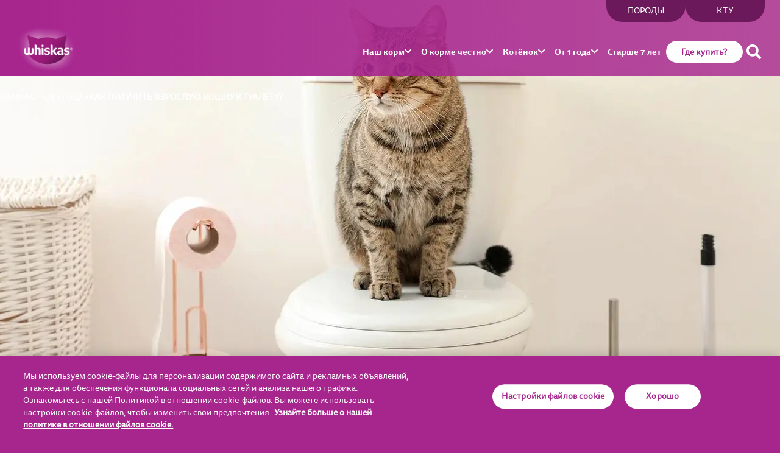

--- FILE ---
content_type: text/html; charset=utf-8
request_url: https://whiskas.ru/articles/kak-priuchit-vzrosluyu-koshku-k-lotku
body_size: 31283
content:
<!DOCTYPE html><html lang="ru"><head><meta charSet="utf-8"/><meta name="viewport" content="width=device-width"/><script>!(function(w,p,f,c){if(!window.crossOriginIsolated && !navigator.serviceWorker) return;c=w[p]=w[p]||{};c[f]=(c[f]||[]).concat(["ym","ym.a","ym.a.push"])})(window,'partytown','forward');/* Partytown 0.10.3-dev1734732935152 - MIT builder.io */
const t={preserveBehavior:!1},e=e=>{if("string"==typeof e)return[e,t];const[n,r=t]=e;return[n,{...t,...r}]},n=Object.freeze((t=>{const e=new Set;let n=[];do{Object.getOwnPropertyNames(n).forEach((t=>{"function"==typeof n[t]&&e.add(t)}))}while((n=Object.getPrototypeOf(n))!==Object.prototype);return Array.from(e)})());!function(t,r,o,i,a,s,c,d,l,p,u=t,f){function h(){f||(f=1,"/"==(c=(s.lib||"/~partytown/")+(s.debug?"debug/":""))[0]&&(l=r.querySelectorAll('script[type="text/partytown"]'),i!=t?i.dispatchEvent(new CustomEvent("pt1",{detail:t})):(d=setTimeout(v,999999999),r.addEventListener("pt0",w),a?y(1):o.serviceWorker?o.serviceWorker.register(c+(s.swPath||"partytown-sw.js"),{scope:c}).then((function(t){t.active?y():t.installing&&t.installing.addEventListener("statechange",(function(t){"activated"==t.target.state&&y()}))}),console.error):v())))}function y(e){p=r.createElement(e?"script":"iframe"),t._pttab=Date.now(),e||(p.style.display="block",p.style.width="0",p.style.height="0",p.style.border="0",p.style.visibility="hidden",p.setAttribute("aria-hidden",!0)),p.src=c+"partytown-"+(e?"atomics.js?v=0.10.3-dev1734732935152":"sandbox-sw.html?"+t._pttab),r.querySelector(s.sandboxParent||"body").appendChild(p)}function v(n,o){for(w(),i==t&&(s.forward||[]).map((function(n){const[r]=e(n);delete t[r.split(".")[0]]})),n=0;n<l.length;n++)(o=r.createElement("script")).innerHTML=l[n].innerHTML,o.nonce=s.nonce,r.head.appendChild(o);p&&p.parentNode.removeChild(p)}function w(){clearTimeout(d)}s=t.partytown||{},i==t&&(s.forward||[]).map((function(r){const[o,{preserveBehavior:i}]=e(r);u=t,o.split(".").map((function(e,r,o){var a;u=u[o[r]]=r+1<o.length?u[o[r]]||(a=o[r+1],n.includes(a)?[]:{}):(()=>{let e=null;if(i){const{methodOrProperty:n,thisObject:r}=((t,e)=>{let n=t;for(let t=0;t<e.length-1;t+=1)n=n[e[t]];return{thisObject:n,methodOrProperty:e.length>0?n[e[e.length-1]]:void 0}})(t,o);"function"==typeof n&&(e=(...t)=>n.apply(r,...t))}return function(){let n;return e&&(n=e(arguments)),(t._ptf=t._ptf||[]).push(o,arguments),n}})()}))})),"complete"==r.readyState?h():(t.addEventListener("DOMContentLoaded",h),t.addEventListener("load",h))}(window,document,navigator,top,window.crossOriginIsolated);document.currentScript.dataset.partytown="";</script><script>
                                setTimeout(() => { 
                                    const script = document.createElement('script');
                                    script.src = 'https://cdn.cookielaw.org/scripttemplates/otSDKStub.js';
                                    script.setAttribute("data-domain-script", "4eec904d-2c9e-4abb-8c4f-2f8bfcddd0c7");
                                    document.body.appendChild(script);
                                }, 6000);
                                </script><script type="text/partytown">
                                (function(m,e,t,r,i,k,a){
                                    m[i]=m[i]||function(){(m[i].a=m[i].a||[]).push(arguments)};
                                    m[i].l=1*new Date();
                                    for (var j = 0; j < document.scripts.length; j++) {
                                        if (document.scripts[j].src === r) { return; }
                                    }
                                    k=e.createElement(t),
                                    a=e.getElementsByTagName(t)[0],k.async=1,k.src=r,
                                    a.parentNode.insertBefore(k,a);
                                })(window, document, "script", "https://mc.yandex.ru/metrika/tag.js", "ym");

                                ym(49259950, "init", {
                                    clickmap: true,
                                    trackLinks: true,
                                    accurateTrackBounce: true,
                                    webvisor: true
                                });
                                </script><link rel="amphtml" href="https://whiskas.ru/articles/kak-priuchit-vzrosluyu-koshku-k-lotku/amp"/><script type="application/ld+json">{
            "@context": "https://schema.org",
            "@type": "Article",
            "mainEntityOfPage": {
                "@type": "WebPage",
                "@id": "https://whiskas.ru/articles/kak-priuchit-vzrosluyu-koshku-k-lotku"
            },
            "headline": "Как приучить взрослую кошку к туалету?",
            "image": "https://yac-wh-sb-prod-s3-media-07001.storage.yandexcloud.net/media/images/kak-priuchit-vzrosluyu-koshku-.max-2880x1820.format-jpeg_jvITWzc.jpg",
            "datePublished": "2024-05-14T14:38:50.127000Z",
            "dateModified": "2025-07-10T16:59:08.369646Z",
            "author": {
                "@type": "Person",
                "name": "Яцышина Мария",
                "url": "https://whiskas.ru/authors/yatsyshina-maria"
                    ,"image": "https://yac-wh-sb-prod-s3-media-07001.storage.yandexcloud.net/media/images/yatsyshina-maria.max-2880x1820.format-jpeg_pmizQy6.jpg",
                                  "jobTitle": "Эксперт по питанию домашних животных, кандидат биологических наук",
                                  "alumniOf": "РГАУ-МСХА им. К.А. Тимирязева, зооинженер, специализация – кормление с.-х. животных и технология кормов",
                                  "hasCredential": "Эксперт по питанию домашних животных с более чем 15-летним опытом работы . Помогаю приютам и животным, попавшим в беду. В нашем доме всегда были питомцы: усатые, волосатые, пернатые, чешуйчатые, гладкие, скользкие, сухопутные, водные, дикие и домашние. Вот уже много лет рядом со мной мой верный рыжий спутник - котик по кличке Кузя, также найденный на улице."   
            }
        }</script><script type="application/ld+json">{
              "@context": "https://schema.org/",
              "@type": "Quotation",
              "@id": "https://whiskas.ru/articles/kak-priuchit-vzrosluyu-koshku-k-lotku",
              "spokenByCharacter": {
                  "@type": "Person",
                  "name": "Шмелев Евгений",
                  "url": "https://whiskas.ru/authors/shmelev-evgenii",
                  "image": "https://yac-wh-sb-prod-s3-media-07001.storage.yandexcloud.net/media/images/shmelev-evgenii.max-2880x1820.format-jpeg_dnz6OWa.jpg",
                  "jobTitle": "Ветеринарный врач, врач-терапевт, кардиолог.",
                  "alumniOf": "Окончил ВолГАУ в 2017 году.",
                  "hasCredential": "Практическую деятельность ассистентом начал с 2013 года. Лектор и участник конференций. Повышение квалификации по УЗИ брюшной полости на базе клиник «Аверия» и «Чулкова». Повышение квалификации по кардиологии на базе клиники «Аверия». С самого детства понял, что хочу стать врачом. В 11 классе встал вопрос выбора между гуманной медициной и ветеринарной. Гибель любимого кота подтолкнула сделать выбор в область ветеринарии"
              },
              "text": "Еще можно использовать специальные спреи из зоомагазина. Некоторые хозяева идут на хитрый прием: если питомец оставил лужу в неположенном месте, можно промокнуть ее салфеткой, а салфетку поместить в лоток. В следующий раз животное в поисках туалета будет ориентироваться на запах."
            }</script><script type="application/ld+json">{
              "@context": "https://schema.org/",
              "@type": "Quotation",
              "@id": "https://whiskas.ru/articles/kak-priuchit-vzrosluyu-koshku-k-lotku",
              "spokenByCharacter": {
                  "@type": "Person",
                  "name": "Сергеева Полина",
                  "url": "https://whiskas.ru/authors/sergeeva-polina",
                  "image": "https://yac-wh-sb-prod-s3-media-07001.storage.yandexcloud.net/media/images/sergeeva_polina.max-2880x1820.format-jpeg_6DMHfQW.jpg",
                  "jobTitle": "Ветеринарный врач репродуктолог-неонатолог, хирург.",
                  "alumniOf": "ВГМХА им. Н. В. Верещагина.",
                  "hasCredential": "Опыт работы более 6 лет. Постоянный участник мастер-классов по репродуктологии собак и кошек, УЗИ-диагностике, общей хирургии, а также ежегодных национальных, российских и международных конгрессов, семинаров и конференций. Основатель и руководитель питомника собак «Соулсберри’с» с 2013 года."
              },
              "text": "Если в ваш дом попала взрослая кошка, надо учитывать, что это уже сформировавшаяся личность. Однако это вовсе не означает, что бесполезно ее учить чему-то новому. Наоборот: у взрослого животного богатый опыт адаптации к обстоятельствам. Неверно думать, что кошка «вредничает» — например, назло не ходит в лоток. Нет научных подтверждений тому, что кошка способна намеренно причинять вред. Также наказанная кошка не поймет, что именно она сделала неправильно. Она не может связывать наказание со своим поведением в прошлом, поэтому будет просто бояться. По личному опыту работы с животными я знаю, что поведение кошек определяется инстинктами, но его можно изменить с помощью правильного воспитания. Так что наберитесь терпения и обязательно добьетесь результата."
            }</script><title>Как приучить взрослого кота к лотку или унитазу? | WHISKAS®</title><link rel="canonical" href="https://whiskas.ru/articles/kak-priuchit-vzrosluyu-koshku-k-lotku"/><link rel="icon" href="/favicon.svg"/><meta name="description" content="Можно ли приучить взрослого кота к лотку в квартире? Узнайте, как приучить кошку ходить в унитаз после лотка — на сайте Whiskas.ru."/><meta property="og:title" content="Как приучить взрослого кота к лотку или унитазу? | WHISKAS®"/><meta property="og:description" content="Можно ли приучить взрослого кота к лотку в квартире? Узнайте, как приучить кошку ходить в унитаз после лотка — на сайте Whiskas.ru."/><meta property="og:image" content="https://yac-wh-sb-prod-s3-media-07001.storage.yandexcloud.net/media/images/shutterstock_1218121234_168925.max-2880x1820.format-jpeg_aT4qE3i.jpg"/><meta property="og:type" content="article"/><meta property="og:url" content="https://whiskas.ru/articles/kak-priuchit-vzrosluyu-koshku-k-lotku"/><script type="application/ld+json">{"@context":"https://schema.org","@type":"BreadcrumbList","itemListElement":[{"@type":"ListItem","position":1,"name":"Главная","item":"https://whiskas.ru/"},{"@type":"ListItem","position":2,"name":"От 1 года","item":"https://whiskas.ru/adult"},{"@type":"ListItem","position":3,"name":"Как приучить взрослую кошку к туалету?","item":"https://whiskas.ru/articles/kak-priuchit-vzrosluyu-koshku-k-lotku"}]}</script><meta name="next-head-count" content="19"/><noscript><div><img src="https://mc.yandex.ru/watch/49259950" style="position:absolute;left:-9999px" alt=""/></div></noscript><script type="application/ld+json">{
                        "@context": "https://www.schema.org",
                        "@type": "Organization",
                        "name": "Whiskas",
                        "legalName" : "Whiskas",
                        "url": "https://whiskas.ru",
                        "description":  "",
                        "logo": "https://whiskas.ru/Content/img/public/logo.png",
                        "sameAs" : [

                        ]
                    }</script><noscript><div><img src="https://top-fwz1.mail.ru/counter?id=3396275;js=na" style="position:absolute;left:-9999px" alt="Top.Mail.Ru"/></div></noscript><link rel="preconnect" href="https://geolocation.onetrust.com"/><link rel="preconnect" href="https://cdn.cookielaw.org"/><link rel="preload" href="/_next/static/css/869ee5508355a107.css" as="style"/><link rel="stylesheet" href="/_next/static/css/869ee5508355a107.css" data-n-g=""/><link rel="preload" href="/_next/static/css/84142ace7edf718a.css" as="style"/><link rel="stylesheet" href="/_next/static/css/84142ace7edf718a.css" data-n-p=""/><noscript data-n-css=""></noscript><script defer="" nomodule="" src="/_next/static/chunks/polyfills-42372ed130431b0a.js"></script><script data-partytown-config="">
            partytown = {
              lib: "/_next/static/~partytown/"
            };
          </script><script data-partytown="">!(function(w,p,f,c){if(!window.crossOriginIsolated && !navigator.serviceWorker) return;c=w[p]=w[p]||{};c[f]=(c[f]||[])})(window,'partytown','forward');/* Partytown 0.10.3-dev1734732935152 - MIT builder.io */
const t={preserveBehavior:!1},e=e=>{if("string"==typeof e)return[e,t];const[n,r=t]=e;return[n,{...t,...r}]},n=Object.freeze((t=>{const e=new Set;let n=[];do{Object.getOwnPropertyNames(n).forEach((t=>{"function"==typeof n[t]&&e.add(t)}))}while((n=Object.getPrototypeOf(n))!==Object.prototype);return Array.from(e)})());!function(t,r,o,i,a,s,c,d,l,p,u=t,f){function h(){f||(f=1,"/"==(c=(s.lib||"/~partytown/")+(s.debug?"debug/":""))[0]&&(l=r.querySelectorAll('script[type="text/partytown"]'),i!=t?i.dispatchEvent(new CustomEvent("pt1",{detail:t})):(d=setTimeout(v,999999999),r.addEventListener("pt0",w),a?y(1):o.serviceWorker?o.serviceWorker.register(c+(s.swPath||"partytown-sw.js"),{scope:c}).then((function(t){t.active?y():t.installing&&t.installing.addEventListener("statechange",(function(t){"activated"==t.target.state&&y()}))}),console.error):v())))}function y(e){p=r.createElement(e?"script":"iframe"),t._pttab=Date.now(),e||(p.style.display="block",p.style.width="0",p.style.height="0",p.style.border="0",p.style.visibility="hidden",p.setAttribute("aria-hidden",!0)),p.src=c+"partytown-"+(e?"atomics.js?v=0.10.3-dev1734732935152":"sandbox-sw.html?"+t._pttab),r.querySelector(s.sandboxParent||"body").appendChild(p)}function v(n,o){for(w(),i==t&&(s.forward||[]).map((function(n){const[r]=e(n);delete t[r.split(".")[0]]})),n=0;n<l.length;n++)(o=r.createElement("script")).innerHTML=l[n].innerHTML,o.nonce=s.nonce,r.head.appendChild(o);p&&p.parentNode.removeChild(p)}function w(){clearTimeout(d)}s=t.partytown||{},i==t&&(s.forward||[]).map((function(r){const[o,{preserveBehavior:i}]=e(r);u=t,o.split(".").map((function(e,r,o){var a;u=u[o[r]]=r+1<o.length?u[o[r]]||(a=o[r+1],n.includes(a)?[]:{}):(()=>{let e=null;if(i){const{methodOrProperty:n,thisObject:r}=((t,e)=>{let n=t;for(let t=0;t<e.length-1;t+=1)n=n[e[t]];return{thisObject:n,methodOrProperty:e.length>0?n[e[e.length-1]]:void 0}})(t,o);"function"==typeof n&&(e=(...t)=>n.apply(r,...t))}return function(){let n;return e&&(n=e(arguments)),(t._ptf=t._ptf||[]).push(o,arguments),n}})()}))})),"complete"==r.readyState?h():(t.addEventListener("DOMContentLoaded",h),t.addEventListener("load",h))}(window,document,navigator,top,window.crossOriginIsolated);</script><script src="/_next/static/chunks/webpack-aadc0d92917a4a85.js" defer=""></script><script src="/_next/static/chunks/framework-3901fc966935f8bd.js" defer=""></script><script src="/_next/static/chunks/main-25c1007f0f3426d5.js" defer=""></script><script src="/_next/static/chunks/pages/_app-de4e94443007d3c8.js" defer=""></script><script src="/_next/static/chunks/743-bbe91295c3ad127b.js" defer=""></script><script src="/_next/static/chunks/384-4629c448f8c8975e.js" defer=""></script><script src="/_next/static/chunks/555-5082a09df9aaa3d7.js" defer=""></script><script src="/_next/static/chunks/pages/%5Bcategory%5D/%5Bslug%5D-f16e3700e9742d77.js" defer=""></script><script src="/_next/static/DIn3FvOyr1z2pDTXUuT_F/_buildManifest.js" defer=""></script><script src="/_next/static/DIn3FvOyr1z2pDTXUuT_F/_ssgManifest.js" defer=""></script></head><body><script type="text/javascript">
                            var _tmr = window._tmr || (window._tmr = []);
                            _tmr.push({id: "3396275", type: "pageView", start: (new Date()).getTime()});
                            (function (d, w, id) {
                                if (d.getElementById(id)) return;
                                var ts = d.createElement("script"); ts.type = "text/javascript"; ts.async = true; ts.id = id;
                                ts.src = "https://top-fwz1.mail.ru/js/code.js";
                                var f = function () {var s = d.getElementsByTagName("script")[0]; s.parentNode.insertBefore(ts, s);};
                                if (w.opera == "[object Opera]") { d.addEventListener("DOMContentLoaded", f, false); } else { f(); }
                            })(document, window, "tmr-code");
                            </script><div id="__next"><header class="styles_header__eBLul"><div class="styles_header__panel__OhUTW" style="padding-right:0px"><div class="styles_header__wrapper__oOR_F"><div class="styles_header__content__npbGv"><div class="styles_header__container__Lpqin"><a class="styles_logo__EXw6S" href="/"><img alt="Whiskas logo" loading="lazy" decoding="async" data-nimg="fill" style="position:absolute;height:100%;width:100%;left:0;top:0;right:0;bottom:0;color:transparent" sizes="100vw" srcSet="/_next/image?url=%2Fassets%2Flogo.png&amp;w=640&amp;q=100 640w, /_next/image?url=%2Fassets%2Flogo.png&amp;w=750&amp;q=100 750w, /_next/image?url=%2Fassets%2Flogo.png&amp;w=828&amp;q=100 828w, /_next/image?url=%2Fassets%2Flogo.png&amp;w=1080&amp;q=100 1080w, /_next/image?url=%2Fassets%2Flogo.png&amp;w=1200&amp;q=100 1200w, /_next/image?url=%2Fassets%2Flogo.png&amp;w=1920&amp;q=100 1920w, /_next/image?url=%2Fassets%2Flogo.png&amp;w=2048&amp;q=100 2048w, /_next/image?url=%2Fassets%2Flogo.png&amp;w=3840&amp;q=100 3840w" src="/_next/image?url=%2Fassets%2Flogo.png&amp;w=3840&amp;q=100"/></a><nav class="styles_nav__oHCHs"><ul class="styles_menu__mXqU1"><li class="styles_menu__item__wCmDe"><a class="styles_menu__link__qSG8Q" href="/products"><p class="styles_text__rU_Bl styles_menu__u3NQc styles_menu__text__GhSSH">Наш корм</p><i class="styles_icon___xESJ styles_menu__shevron__lctv2"></i></a><button class="styles_menu__toggle__q5LxF"><span class="styles_plus-in-circle__aeh_q"></span></button><ul class="styles_submenu__0gkNW" style="height:0px"><li class="styles_submenu__item__IQnLN"><a class="styles_submenu__link__UjVMc" href="/products/kitten"><p class="styles_text__rU_Bl styles_menu__u3NQc styles_submenu__text___td6b">Для котят от 1 до 12 мес.</p></a></li><li class="styles_submenu__item__IQnLN"><a class="styles_submenu__link__UjVMc" href="/products/adult"><p class="styles_text__rU_Bl styles_menu__u3NQc styles_submenu__text___td6b">Для взрослых кошек</p></a></li><li class="styles_submenu__item__IQnLN"><a class="styles_submenu__link__UjVMc" href="/products/senior"><p class="styles_text__rU_Bl styles_menu__u3NQc styles_submenu__text___td6b">Для кошек старше 7 лет</p></a></li><li class="styles_submenu__item__IQnLN"><a class="styles_submenu__link__UjVMc" href="/products/wet"><p class="styles_text__rU_Bl styles_menu__u3NQc styles_submenu__text___td6b">Влажные рационы</p></a></li><li class="styles_submenu__item__IQnLN"><a class="styles_submenu__link__UjVMc" href="/products/dry"><p class="styles_text__rU_Bl styles_menu__u3NQc styles_submenu__text___td6b">Сухие рационы</p></a></li><li class="styles_submenu__item__IQnLN"><a class="styles_submenu__link__UjVMc" href="/products/appmix"><p class="styles_text__rU_Bl styles_menu__u3NQc styles_submenu__text___td6b">Особое удовольствие</p></a></li><li class="styles_submenu__item__IQnLN"><a class="styles_submenu__link__UjVMc" href="/products/sterilized"><p class="styles_text__rU_Bl styles_menu__u3NQc styles_submenu__text___td6b">Для стерилизованных кошек</p></a></li></ul></li><li class="styles_menu__item__wCmDe"><a class="styles_menu__link__qSG8Q" href="/honestly/all"><p class="styles_text__rU_Bl styles_menu__u3NQc styles_menu__text__GhSSH">О корме честно</p><i class="styles_icon___xESJ styles_menu__shevron__lctv2"></i></a><button class="styles_menu__toggle__q5LxF"><span class="styles_plus-in-circle__aeh_q"></span></button><ul class="styles_submenu__0gkNW" style="height:0px"><li class="styles_submenu__item__IQnLN"><a class="styles_submenu__link__UjVMc" href="/honestly/eksperts"><p class="styles_text__rU_Bl styles_menu__u3NQc styles_submenu__text___td6b">Мнение экспертов</p></a></li><li class="styles_submenu__item__IQnLN"><a class="styles_submenu__link__UjVMc" href="/honestly/useful"><p class="styles_text__rU_Bl styles_menu__u3NQc styles_submenu__text___td6b">Полезные материалы</p></a></li><li class="styles_submenu__item__IQnLN"><a class="styles_submenu__link__UjVMc" href="/honestly/faq"><p class="styles_text__rU_Bl styles_menu__u3NQc styles_submenu__text___td6b">Часто задаваемые вопросы</p></a></li></ul></li><li class="styles_menu__item__wCmDe styles_menu__item_mobile__zlQak"><a class="styles_menu__link__qSG8Q" href="/breeds"><p class="styles_text__rU_Bl styles_menu__u3NQc styles_menu__text__GhSSH">Породы</p></a></li><li class="styles_menu__item__wCmDe"><a class="styles_menu__link__qSG8Q" href="/kitten"><p class="styles_text__rU_Bl styles_menu__u3NQc styles_menu__text__GhSSH">Котёнок</p><i class="styles_icon___xESJ styles_menu__shevron__lctv2"></i></a><button class="styles_menu__toggle__q5LxF"><span class="styles_plus-in-circle__aeh_q"></span></button><ul class="styles_submenu__0gkNW" style="height:0px"><li class="styles_submenu__item__IQnLN"><a class="styles_submenu__link__UjVMc" href="/kitten/academy-kittens"><p class="styles_text__rU_Bl styles_menu__u3NQc styles_submenu__text___td6b">Полезные материалы</p></a></li><li class="styles_submenu__item__IQnLN"><a class="styles_submenu__link__UjVMc" href="/kitten/behavior"><p class="styles_text__rU_Bl styles_menu__u3NQc styles_submenu__text___td6b">Поведение</p></a></li><li class="styles_submenu__item__IQnLN"><a class="styles_submenu__link__UjVMc" href="/kitten/education"><p class="styles_text__rU_Bl styles_menu__u3NQc styles_submenu__text___td6b">Воспитание</p></a></li><li class="styles_submenu__item__IQnLN"><a class="styles_submenu__link__UjVMc" href="/kitten/nutrition"><p class="styles_text__rU_Bl styles_menu__u3NQc styles_submenu__text___td6b">Питание</p></a></li><li class="styles_submenu__item__IQnLN"><a class="styles_submenu__link__UjVMc" href="/kitten/care"><p class="styles_text__rU_Bl styles_menu__u3NQc styles_submenu__text___td6b">Уход</p></a></li><li class="styles_submenu__item__IQnLN"><a class="styles_submenu__link__UjVMc" href="/kitten/space"><p class="styles_text__rU_Bl styles_menu__u3NQc styles_submenu__text___td6b">Кошкин дом</p></a></li><li class="styles_submenu__item__IQnLN"><a class="styles_submenu__link__UjVMc" href="/kitten/activity"><p class="styles_text__rU_Bl styles_menu__u3NQc styles_submenu__text___td6b">Играем вместе</p></a></li></ul></li><li class="styles_menu__item__wCmDe"><a class="styles_menu__link__qSG8Q" href="/adult"><p class="styles_text__rU_Bl styles_menu__u3NQc styles_menu__text__GhSSH">От 1 года</p><i class="styles_icon___xESJ styles_menu__shevron__lctv2"></i></a><button class="styles_menu__toggle__q5LxF"><span class="styles_plus-in-circle__aeh_q"></span></button><ul class="styles_submenu__0gkNW" style="height:0px"><li class="styles_submenu__item__IQnLN"><a class="styles_submenu__link__UjVMc" href="/adult/behavior"><p class="styles_text__rU_Bl styles_menu__u3NQc styles_submenu__text___td6b">Поведение</p></a></li><li class="styles_submenu__item__IQnLN"><a class="styles_submenu__link__UjVMc" href="/adult/care"><p class="styles_text__rU_Bl styles_menu__u3NQc styles_submenu__text___td6b">Уход</p></a></li><li class="styles_submenu__item__IQnLN"><a class="styles_submenu__link__UjVMc" href="/adult/space"><p class="styles_text__rU_Bl styles_menu__u3NQc styles_submenu__text___td6b">Кошкин дом</p></a></li><li class="styles_submenu__item__IQnLN"><a class="styles_submenu__link__UjVMc" href="/adult/activity"><p class="styles_text__rU_Bl styles_menu__u3NQc styles_submenu__text___td6b">Играем вместе</p></a></li><li class="styles_submenu__item__IQnLN"><a class="styles_submenu__link__UjVMc" href="/adult/food"><p class="styles_text__rU_Bl styles_menu__u3NQc styles_submenu__text___td6b">Питание</p></a></li></ul></li><li class="styles_menu__item__wCmDe"><a class="styles_menu__link__qSG8Q" href="/senior"><p class="styles_text__rU_Bl styles_menu__u3NQc styles_menu__text__GhSSH">Старше 7 лет</p></a></li><li class="styles_menu__item__wCmDe styles_menu__item_mobile__zlQak"><a class="styles_menu__link__qSG8Q" href="/ktu"><p class="styles_text__rU_Bl styles_menu__u3NQc styles_menu__text__GhSSH">К.Т.У.</p></a></li></ul><a class="styles_button__tZomm styles_button_brand__6GvYC styles_button_small__3s2v6 styles_button_light__G2071 styles_button_without-hover__RPO_m" href="/where-buy"><p class="styles_text__rU_Bl styles_menu__u3NQc styles_responsive__ljD_d">Где купить?</p></a><button class="styles_search__0lib_" type="button"><i class="styles_icon___xESJ styles_search__icon__KIX61"></i></button><button class="styles_menu-open-btn__JkobZ" type="button"><svg xmlns="http://www.w3.org/2000/svg" width="24" height="24" viewBox="0 0 24 17" fill="none"><g clip-path="url(#clip0_53_11992)"><path d="M0 9.87306V7.24806H16V9.87306H0ZM0 0.560059H24V3.24806H0V0.560059ZM0 16.5601V13.8731H8V16.5601H0Z" fill="white"></path></g><defs><clipPath id="clip0_53_11992"><rect width="24" height="24" fill="white" transform="translate(0 0.560059)"></rect></clipPath></defs></svg></button><button class="styles_menu-close-btn__fSp7f" type="button"><svg xmlns="http://www.w3.org/2000/svg" width="26" height="26" viewBox="0 0 32 32" fill="none"><path d="M6.66797 6.66797L25.3346 25.3346" stroke="white" stroke-width="4" stroke-linecap="round" stroke-linejoin="round"></path><path d="M25.3346 6.66797L6.66797 25.3346" stroke="white" stroke-width="4" stroke-linecap="round" stroke-linejoin="round"></path></svg></button></nav></div><ul class="styles_side-links__4ftsR"><li><a class="styles_side-links__link__oOVvB" href="/breeds"><p class="styles_text__rU_Bl styles_text-3__GkQVV styles_uppercase__YkQjy styles_responsive__ljD_d">Породы</p></a></li><li><a class="styles_side-links__link__oOVvB" href="/ktu"><p class="styles_text__rU_Bl styles_text-3__GkQVV styles_uppercase__YkQjy styles_responsive__ljD_d">К.Т.У.</p></a></li></ul></div></div></div><a class="styles_logo_mobile__7IYc7" href="/"><img alt="Whiskas logo" loading="eager" decoding="async" data-nimg="fill" style="position:absolute;height:100%;width:100%;left:0;top:0;right:0;bottom:0;color:transparent" sizes="100vw" srcSet="/_next/image?url=%2Fassets%2Flogo.png&amp;w=640&amp;q=75 640w, /_next/image?url=%2Fassets%2Flogo.png&amp;w=750&amp;q=75 750w, /_next/image?url=%2Fassets%2Flogo.png&amp;w=828&amp;q=75 828w, /_next/image?url=%2Fassets%2Flogo.png&amp;w=1080&amp;q=75 1080w, /_next/image?url=%2Fassets%2Flogo.png&amp;w=1200&amp;q=75 1200w, /_next/image?url=%2Fassets%2Flogo.png&amp;w=1920&amp;q=75 1920w, /_next/image?url=%2Fassets%2Flogo.png&amp;w=2048&amp;q=75 2048w, /_next/image?url=%2Fassets%2Flogo.png&amp;w=3840&amp;q=75 3840w" src="/_next/image?url=%2Fassets%2Flogo.png&amp;w=3840&amp;q=75"/></a></header><main class="styles_main__r0R5n"><nav class="styles_nav__WGY3x"><ul class="styles_breadcrumbs__lv7qB" itemscope="" itemType="https://schema.org/BreadcrumbList" style="padding-inline-end:0px"><li class="styles_breadcrumbs__item__yS0AU" itemProp="itemListElement" itemscope="" itemType="https://schema.org/ListItem"><a itemProp="item" href="/"><p class="styles_text__rU_Bl styles_text-3__GkQVV styles_uppercase__YkQjy styles_responsive__ljD_d styles_breadcrumbs__title__l_23C" itemProp="name">Главная</p></a><meta itemProp="position" content="1"/></li><li class="styles_breadcrumbs__item__yS0AU" itemProp="itemListElement" itemscope="" itemType="https://schema.org/ListItem"><a itemProp="item" href="/adult"><p class="styles_text__rU_Bl styles_text-3__GkQVV styles_uppercase__YkQjy styles_responsive__ljD_d styles_breadcrumbs__title__l_23C" itemProp="name">От 1 года</p></a><meta itemProp="position" content="2"/></li><li class="styles_breadcrumbs__item__yS0AU" itemProp="itemListElement" itemscope="" itemType="https://schema.org/ListItem"><b class="styles_text__rU_Bl styles_menu__u3NQc styles_uppercase__YkQjy styles_responsive__ljD_d styles_breadcrumbs__title__l_23C" itemProp="name">Как приучить взрослую кошку к туалету?</b><meta itemProp="position" content="3"/></li></ul></nav><section class="styles_banner__orCtS styles_banner_small__lRQfZ"><div class="styles_banner__content__YEIRe"><div class="styles_banner__block__CXFJs"></div></div><div class="styles_banner__img__nppHV"><picture><img alt="Whiskas brand imagery" fetchPriority="high" decoding="async" style="position:absolute;height:100%;width:100%;left:0;top:0;right:0;bottom:0;color:transparent" sizes="100vw" src="/_next/image?url=https%3A%2F%2Fyac-wh-sb-prod-s3-media-07001.storage.yandexcloud.net%2Fmedia%2Fimages%2Fshutterstock_1218121234_168925.max-2880x1820.format-jpeg_aT4qE3i.jpg&amp;w=3840&amp;q=75" class="styles_img__7K5bJ"/></picture></div></section><section><article class="styles_article__cn5GY"><div class="styles_article__head__mhFZN"><h1 class="styles_text__rU_Bl styles_title-1__foRQx styles_responsive__ljD_d styles_article__title__sc4ww">Как приучить взрослую кошку к туалету?</h1><p class="styles_text__rU_Bl styles_text-1__YtLtw styles_responsive__ljD_d styles_article__description__2zODr">Можно ли взрослого кота приучить к лотку? С таким вопросом могут сталкиваться хозяева, которые взяли в дом уже подросшего питомца. Ответ прост: понадобятся время и терпение. Рассказываем, как кошку приучить к лотку в квартире или унитазу.</p></div><div class="styles_block__2mnef"><h2 data-block-key="2sz0w">Как выбрать лоток и наполнитель для кошачьего туалета?</h2></div><div class="styles_image__7vn3R"><div class="styles_image__parent__drl6x"><img src="https://yac-wh-sb-prod-s3-media-07001.storage.yandexcloud.net/media/images/fluffy-cat-testing-litter-tray.max-2880x1820.format-jpeg_MAhTg6C.jpg" alt="fluffy-cat-testing-litter-tray-clumping-2263294125_1689256807317" class="styles_image__component__UHmVt" loading="lazy"/></div></div><div class="styles_block__2mnef"><p data-block-key="2sz0w">Кошачий туалет должен быть удобным и безопасным. Возможно, хозяевам взрослого питомца придется перебрать несколько вариантов, прежде чем их любимец перестанет справлять нужду в неположенном месте. Однако результат того стоит. </p><h3 data-block-key="7slb6">Какие бывают лотки</h3><p data-block-key="9fquh">Лотки для кошек могут быть традиционными и автоматизированными («умными»).</p><p data-block-key="e66o8">Традиционные бывают разной конструкции и из разных материалов. У каждого есть свои достоинства и недостатки.</p></div><table class="styles_table__jWJaD"><thead><tr><th>Тип материала</th><th>Достоинства</th><th>Недостатки</th></tr></thead><tbody><tr><td>Пластмасса</td><td>— недорогой;

— легко очищать;

— устойчив к влаге и моющим средствам;

— не скользит по полу и не переворачивается;

— возможны дополнительные функции. Например, фильтры для запаха</td><td>— покрывается царапинами и трещинами;

— если не чистить регулярно, сохраняет неприятный запах;

— зачастую не очень привлекательный дизайн</td></tr><tr><td>Металл</td><td>— прочен и долговечен;

— стоек к появлению царапин и трещин;

— легко чистить;

— не сохраняет запахи</td><td>— недешевый;

— довольно «громкий» при использовании;

— может скользить по полу и перевернуться;

— может быть тяжелым;

— может ржаветь</td></tr><tr><td>Дерево</td><td>— экологичный материал;

— привлекательный дизайн;

— хорошо противостоит распространению запахов;

— не скользит на полу, не перевернется</td><td>— менее прочный и долговечный, чем лотки из других материалов;

— покрывается царапинами и трещинами;

— нужна обработка специальными средствами;

— может быть тяжелым</td></tr><tr><td>Керамика</td><td>— прочен и долговечен;

— привлекательный дизайн;

— не впитывает запахи;

— легко мыть и дезинфицировать</td><td>— может быть тяжелым;

— дороже лотков из других материалов;

— может скользить на полу и перевернуться</td></tr></tbody></table><table class="styles_table__jWJaD"><thead><tr><th>Открытый</th><th>Полузакрытый</th><th>Закрытый</th></tr></thead><tbody><tr><td>+ удобен для кошки любого размера;

+ прост в уборке


- не удерживает запахи, поэтому очищать нужно сразу</td><td>+ лучше удерживает запахи;

+ удобен для тех кошек, которые любят укромные места


- запах удерживается внутри, поэтому мыть лоток нужно сразу. Не всегда удобен в уборке: надо вынимать части конструкции</td><td>— подходит для тех кошек, которые предпочитают делать «свои дела» в уединении;

— запах не распространяется по помещениям


- не годится для кошки, которая не любит замкнутых пространств. Мыть лоток нужно сразу, чтобы запах не застаивался</td></tr></tbody></table><div class="styles_block__2mnef"><p data-block-key="2sz0w">«<b>Умные</b>». Их главная особенность в том, что они самоочищаются. </p><p data-block-key="d3g63">Достоинства:</p><ul><li data-block-key="e37ko">Минимальный уход. Очищать нужно раз в несколько дней, а некоторые — раз в несколько месяцев.</li><li data-block-key="1978o">Удобны, если в доме несколько кошек.</li><li data-block-key="7a183">Гигиеничны. </li><li data-block-key="d490f"><a href="https://whiskas.ru/articles/kak-izbavitsya-ot-zapaha-koshachej-mochi">Хорошо маскируют запах</a>. </li><li data-block-key="2u3nj">Экономичны при эксплуатации, поскольку наполнитель нужно менять редко. В некоторых моделях наполнитель не используется совсем. </li></ul><p data-block-key="9k4re">Основной недостаток «умных» туалетов — высокая стоимость. Кроме того, если автоматика сломается, не всегда просто найти специалиста по ремонту. Покупая такой лоток, обязательно спросите, где можно его отремонтировать.</p></div><table class="styles_table__jWJaD"><tbody><tr><td>Фарфоровый

Внешне похож на унитаз. Подключается к канализации и водопроводу. 

Наполнитель не нужен, все смывается в канализацию. Достаточно периодически мыть.</td><td>Пластиковый 

Не подключен к коммуникациям, нужен наполнитель. 

Снабжен фильтрами для очищения гранул, впитывания влаги и устранения запаха. Менять гранулы нужно раз в несколько дней.

Экскременты попадают в специальный резервуар-мешочек, его надо периодически опорожнять.

Конструкция может быть открытой и закрытой.</td></tr></tbody></table><div class="styles_block__2mnef"><p data-block-key="2sz0w">Как и у традиционных лотков, у «умных» есть достоинства и недостатки. Иногда недостаток — оборотная сторона преимущества. Например, в фарфоровом «умном» лотке не нужен наполнитель, но из-за этого возможны трудности с приучением питомца к такому туалету, если кошка привыкла зарывать свои экскременты. </p><h3 data-block-key="2ns04">Какой наполнитель выбрать</h3></div><div class="styles_image__7vn3R"><div class="styles_image__parent__drl6x"><img src="https://yac-wh-sb-prod-s3-media-07001.storage.yandexcloud.net/media/images/black-cat-toilet-urinates-box-.max-2880x1820.format-jpeg_smPlMyK.jpg" alt="black-cat-toilet-urinates-box-silicone-1708441423_1689256951853" class="styles_image__component__UHmVt" loading="lazy"/></div></div><div class="styles_block__2mnef"><p data-block-key="2sz0w">В зоомагазинах широкий выбор наполнителей из природных и синтетических материалов. По принципу действия они делятся на: </p><p data-block-key="2fbjn">— Впитывающие. Влага распределяется более-менее равномерно по объему лотка. Чтобы очистить лоток и избавиться от запаха, нужно поменять наполнитель полностью.</p><p data-block-key="1fcbb">— Комкующиеся. При контакте с влагой образуют комочки. Чтобы очистить лоток, достаточно удалить только их. Полностью наполнитель менять не надо, достаточно досыпать при необходимости. </p><p data-block-key="84bte">Возможно, понадобится попробовать разные виды, чтобы найти подходящий. </p><p data-block-key="84m29">Выбирая наполнитель, следует обратить внимание на ряд характеристик.</p><ul><li data-block-key="7bprs">Абсорбирующие свойства — наполнитель должен хорошо впитывать жидкость и запахи.</li><li data-block-key="1ia31">Безопасность — в наполнителе не должно быть вредных химических веществ.</li><li data-block-key="7agq6">Удобство в применении — наполнитель должен быть простым в использовании. Например, некоторые виды можно смывать в унитаз, другие не прилипают к лапкам кота, он не разнесет их по комнате.</li><li data-block-key="5l5qa">Экономичность — более дорогой наполнитель может оказаться в результате выгоднее. Например, если он хорошо капсулирует отходы, не придется забирать много гранул при уборке.</li><li data-block-key="7djbc">Предпочтения кошки — ваш питомец может охотнее пользоваться определенным типом наполнителя.</li></ul><h2 data-block-key="22kaa">Куда поставить лоток для кошки?</h2></div><div class="styles_image__7vn3R"><div class="styles_image__parent__drl6x"><img src="https://yac-wh-sb-prod-s3-media-07001.storage.yandexcloud.net/media/images/cute-cat-near-litter-box-room-.max-2880x1820.format-jpeg_4S83HKA.jpg" alt="cute-cat-near-litter-box-room-2279001407_1689257003253" class="styles_image__component__UHmVt" loading="lazy"/></div></div><div class="styles_block__2mnef"><p data-block-key="2sz0w">У кошек инстинктивное стремление зарывать свои отходы. Не приученное к лотку взрослое животное будет искать удобное укромное место. Позаботьтесь о том, чтобы для кошки самым подходящим местом оказался именно лоток. Часто его размещают в туалете, но сначала можно поставить лоток в углу комнаты, где кошка обитает, и постепенно переместить туда, где кошачий туалет будет находиться постоянно. </p><p data-block-key="crj87">Отметим, что рекомендуется ставить два лотка на одну кошку. Например, один в туалете и один в ванной.</p><h2 data-block-key="3u2l1">Особенности приучения взрослых кошек к лотку</h2></div><div class="styles_image__7vn3R"><div class="styles_image__parent__drl6x"><img src="https://yac-wh-sb-prod-s3-media-07001.storage.yandexcloud.net/media/images/beautiful-purebred-british-cat.max-2880x1820.format-jpeg_3BR5KIS.jpg" alt="beautiful-purebred-british-cat-sitting-toilet-2230944167_1689257177500" class="styles_image__component__UHmVt" loading="lazy"/></div></div><div class="styles_block__2mnef"><p data-block-key="2sz0w">Чтобы приучить кошку к туалету, используйте метод позитивного подкрепления. То есть не наказывайте за ошибки, а поощряйте правильное поведение. Наказание может усугубить проблему: в стрессе кошка будет подыскивать самые укромные и неожиданные места. В качестве поощрения можно использовать лакомства.</p><h3 data-block-key="45r97">Приучаем кота к лотку</h3><p data-block-key="353h">Как приучить взрослую кошку к лотку? Для начала насыпьте наполнитель в лоток. Подождите, пока кошка сама обнаружит его и попробует использовать. Если кошка его не замечает, осторожно поставьте ее рядом с емкостью и похвалите, если зайдет в лоток. </p><p data-block-key="4rvke">Обычно кошка хочет в туалет вскоре после <a href="https://whiskas.ru/articles/pochemu-koshki-mnogo-spyat">сна</a> и еды либо <a href="https://whiskas.ru/articles/psichologiya-igry-kakie-aktivnosti-ponravyatsya-koshke">игры</a>. Проследите, когда питомец начнет искать место, чтобы сделать «свои дела», и осторожно поместите его в лоток. Когда кошка начнет привыкать к лотку, постепенно передвигайте его к тому месту, где он будет потом стоять постоянно — например, в туалете. </p></div><div class="styles_quote__Vd_9j"><blockquote class="styles_quote__blockquote__DtXhM"><div class="styles_block__2mnef"><p data-block-key="4hy8d">Еще можно использовать специальные спреи из зоомагазина. Некоторые хозяева идут на хитрый прием: если питомец оставил лужу в неположенном месте, можно промокнуть ее салфеткой, а салфетку поместить в лоток. В следующий раз животное в поисках туалета будет ориентироваться на запах.</p></div></blockquote><div class="styles_author__bpFa0 styles_author_quote__pZxCj"><div class="styles_author__block__K11Rc"><a class="styles_author__link__BEid8" href="/authors/shmelev-evgenii"><img alt="Шмелев Евгений" loading="lazy" decoding="async" data-nimg="fill" style="position:absolute;height:100%;width:100%;left:0;top:0;right:0;bottom:0;color:transparent" sizes="100vw" srcSet="/_next/image?url=https%3A%2F%2Fyac-wh-sb-prod-s3-media-07001.storage.yandexcloud.net%2Fmedia%2Fimages%2Fshmelev-evgenii.max-2880x1820.format-jpeg_dnz6OWa.jpg&amp;w=640&amp;q=75 640w, /_next/image?url=https%3A%2F%2Fyac-wh-sb-prod-s3-media-07001.storage.yandexcloud.net%2Fmedia%2Fimages%2Fshmelev-evgenii.max-2880x1820.format-jpeg_dnz6OWa.jpg&amp;w=750&amp;q=75 750w, /_next/image?url=https%3A%2F%2Fyac-wh-sb-prod-s3-media-07001.storage.yandexcloud.net%2Fmedia%2Fimages%2Fshmelev-evgenii.max-2880x1820.format-jpeg_dnz6OWa.jpg&amp;w=828&amp;q=75 828w, /_next/image?url=https%3A%2F%2Fyac-wh-sb-prod-s3-media-07001.storage.yandexcloud.net%2Fmedia%2Fimages%2Fshmelev-evgenii.max-2880x1820.format-jpeg_dnz6OWa.jpg&amp;w=1080&amp;q=75 1080w, /_next/image?url=https%3A%2F%2Fyac-wh-sb-prod-s3-media-07001.storage.yandexcloud.net%2Fmedia%2Fimages%2Fshmelev-evgenii.max-2880x1820.format-jpeg_dnz6OWa.jpg&amp;w=1200&amp;q=75 1200w, /_next/image?url=https%3A%2F%2Fyac-wh-sb-prod-s3-media-07001.storage.yandexcloud.net%2Fmedia%2Fimages%2Fshmelev-evgenii.max-2880x1820.format-jpeg_dnz6OWa.jpg&amp;w=1920&amp;q=75 1920w, /_next/image?url=https%3A%2F%2Fyac-wh-sb-prod-s3-media-07001.storage.yandexcloud.net%2Fmedia%2Fimages%2Fshmelev-evgenii.max-2880x1820.format-jpeg_dnz6OWa.jpg&amp;w=2048&amp;q=75 2048w, /_next/image?url=https%3A%2F%2Fyac-wh-sb-prod-s3-media-07001.storage.yandexcloud.net%2Fmedia%2Fimages%2Fshmelev-evgenii.max-2880x1820.format-jpeg_dnz6OWa.jpg&amp;w=3840&amp;q=75 3840w" src="/_next/image?url=https%3A%2F%2Fyac-wh-sb-prod-s3-media-07001.storage.yandexcloud.net%2Fmedia%2Fimages%2Fshmelev-evgenii.max-2880x1820.format-jpeg_dnz6OWa.jpg&amp;w=3840&amp;q=75"/></a><div class="styles_author__info__W8_xZ"><strong class="styles_text__rU_Bl styles_title-3__VyOgn styles_responsive__ljD_d styles_author__name__02Rxc">Шмелев Евгений</strong><ul class="styles_author__table__7TNIg"><li class="styles_author__row__dX6YX"><p class="styles_text__rU_Bl styles_menu__u3NQc styles_responsive__ljD_d styles_author__field__BnlwD">Специализация:</p><p class="styles_text__rU_Bl styles_text-3__GkQVV styles_responsive__ljD_d styles_author__text__ACjZI">Ветеринарный врач, врач-терапевт, кардиолог.</p></li><li class="styles_author__row__dX6YX"><p class="styles_text__rU_Bl styles_menu__u3NQc styles_responsive__ljD_d styles_author__field__BnlwD">Образование:</p><p class="styles_text__rU_Bl styles_text-3__GkQVV styles_responsive__ljD_d styles_author__text__ACjZI">Окончил ВолГАУ в 2017 году.</p></li><li class="styles_author__row__dX6YX"><p class="styles_text__rU_Bl styles_menu__u3NQc styles_responsive__ljD_d styles_author__field__BnlwD">Опыт работы:</p><p class="styles_text__rU_Bl styles_text-3__GkQVV styles_responsive__ljD_d styles_author__text__ACjZI">Практическую деятельность ассистентом начал с 2013 года. Лектор и участник конференций. Повышение квалификации по УЗИ брюшной полости на базе клиник «Аверия» и «Чулкова». Повышение квалификации по кардиологии на базе клиники «Аверия». С самого детства понял, что хочу стать врачом. В 11 классе встал вопрос выбора между гуманной медициной и ветеринарной. Гибель любимого кота подтолкнула сделать выбор в область ветеринарии</p></li></ul></div></div></div></div><div class="styles_block__2mnef"><p data-block-key="2sz0w">Спросите вашего <a href="https://whiskas.ru/articles/kak-vibrat-veterinarnogo-vracha">ветеринарного врача</a>, как приучить кота к лотку. Животные разные, к каждому нужен особый подход, а специалист подскажет множество вариантов. </p><h3 data-block-key="5q9bl">Приучение к унитазу</h3></div><div class="styles_image__7vn3R"><div class="styles_image__parent__drl6x"><img src="https://yac-wh-sb-prod-s3-media-07001.storage.yandexcloud.net/media/images/cat-sitting-on-toilet-bathroom.max-2880x1820.format-jpeg_SQL1KrD.jpg" alt="cat-sitting-on-toilet-bathroom-pet-2260438409_1689257235221" class="styles_image__component__UHmVt" loading="lazy"/></div></div><div class="styles_block__2mnef"><p data-block-key="2sz0w">Следующий возможный этап — как приучить кошку к унитазу после лотка. Приучение может потребовать много времени и терпения. И нет гарантий успеха по ряду причин: </p><ul><li data-block-key="7ieg2">конструкция унитаза предназначена не для кошек;</li><li data-block-key="sp3n">унитаз не дает возможность зарыть отходы; </li><li data-block-key="e0qvl">сиденье находится на непривычном уровне над полом. </li></ul><p data-block-key="fpn1o">Однако попытаться можно. </p><ol><li data-block-key="cmbn9">Постепенно придвигайте лоток ближе к унитазу. </li><li data-block-key="323r0">Каждый день поднимайте лоток немного выше: ставьте его на коробки, чтобы постепенно сравнять уровень лотка и сиденья унитаза. При этом каждый раз сыпьте все меньше и меньше наполнителя. </li><li data-block-key="2r8nn">Когда лоток окажется на том же уровне, что сиденье унитаза, в течение нескольких дней устанавливайте его так, чтобы он частично стоял на сиденье: на четверть, половину, три четверти. Наконец, полностью. Пусть питомец несколько дней ходит в лоток на унитазе, привыкая находиться на такой высоте. </li><li data-block-key="do20h">Решающий этап: убрать лоток. Важно, чтобы кошка не могла его найти. Расчет на то, что животное уже привыкло к месту, где можно сходить в туалет, и начнет пользоваться унитазом. Первое время поощряйте питомца.</li></ol><p data-block-key="bg0n4">Есть также специальные насадки на унитаз, которые сужают диаметр сидения, делая его более удобным для кошки. В них можно насыпать наполнитель, чтобы питомец мог удовлетворить естественное желание «спрятать» свои отходы. </p><p data-block-key="8sen7">Если кошка пользуется унитазом, исчезает масса хлопот. Не нужно покупать наполнитель, не надо выделять место для лотка, можно не беспокоиться о запахах. Однако и у этого «идеального» варианта есть недостатки:</p><ul><li data-block-key="3gh80">когда человек и животное пользуются одним туалетом, это не очень гигиенично;</li><li data-block-key="aa6qq">надо следить, чтобы крышка унитаза всегда была откинутой;</li><li data-block-key="b62fe">вероятно, придется отказаться от химических освежителей для унитаза, потому что кошке может не понравиться этот запах;</li><li data-block-key="bpvg9">с возрастом кошке будет труднее вспрыгивать на сиденье унитаза, сложно удерживать равновесие;</li><li data-block-key="3c8aq">хозяин может не заметить вовремя возможные проблемы со здоровьем питомца (о болезнях могут сигнализировать изменение объема и цвета мочи и кала);</li><li data-block-key="d6a50">при неловком прыжке кошка может упасть в туалет и испугаться. </li></ul><h2 data-block-key="f6lic">Возможные проблемы при приучении к туалету</h2></div><div class="styles_image__7vn3R"><div class="styles_image__parent__drl6x"><img src="https://yac-wh-sb-prod-s3-media-07001.storage.yandexcloud.net/media/images/female-hand-cleaning-cat-litte.max-2880x1820.format-jpeg_hSUGpWl.jpg" alt="female-hand-cleaning-cat-litter-box-2068645301_1689257324609" class="styles_image__component__UHmVt" loading="lazy"/></div></div><div class="styles_block__2mnef"><p data-block-key="2sz0w">Научить ходить в туалет взрослую кошку труднее, чем <a href="https://whiskas.ru/articles/kak-priuchit-kotenka-k-lotku">приучить котенка</a>. Затруднять процесс могут несколько аспектов. </p><ul><li data-block-key="7ml27">Привычка. Взрослой кошке может быть непривычно справлять нужду в каком-то определенном месте.</li><li data-block-key="9fnhu">Стресс и испуг. На новом месте жительства питомец нервничает и не всегда понимает, что от него хотят.</li><li data-block-key="atgkg">Проблемы со здоровьем. Некоторые заболевания мочеполовой системы могут побуждать кошку избегать места, где она испытывает болезненные ощущения или дискомфорт.</li><li data-block-key="em789">Недостаточная чистота лотка. Не следует забывать, что обоняние кошки гораздо острее человеческого. </li><li data-block-key="b7c63">Отсутствие укромности. Кошка может нервничать, если ей не дают уединиться. </li></ul></div><div class="styles_quote__Vd_9j"><blockquote class="styles_quote__blockquote__DtXhM"><div class="styles_block__2mnef"><p data-block-key="4hy8d">Если в ваш дом попала взрослая кошка, надо учитывать, что это уже сформировавшаяся личность. Однако это вовсе не означает, что бесполезно ее учить чему-то новому. Наоборот: у взрослого животного богатый опыт адаптации к обстоятельствам. <br/>Неверно думать, что кошка «вредничает» — например, назло не ходит в лоток. Нет научных подтверждений тому, что кошка способна намеренно причинять вред. Также наказанная кошка не поймет, что именно она сделала неправильно. Она не может связывать наказание со своим поведением в прошлом, поэтому будет просто бояться. <br/>По личному опыту работы с животными я знаю, что поведение кошек определяется инстинктами, но его можно изменить с помощью правильного воспитания. Так что наберитесь терпения и обязательно добьетесь результата.</p></div></blockquote><div class="styles_author__bpFa0 styles_author_quote__pZxCj"><div class="styles_author__block__K11Rc"><a class="styles_author__link__BEid8" href="/authors/sergeeva-polina"><img alt="Сергеева Полина" loading="lazy" decoding="async" data-nimg="fill" style="position:absolute;height:100%;width:100%;left:0;top:0;right:0;bottom:0;color:transparent" sizes="100vw" srcSet="/_next/image?url=https%3A%2F%2Fyac-wh-sb-prod-s3-media-07001.storage.yandexcloud.net%2Fmedia%2Fimages%2Fsergeeva_polina.max-2880x1820.format-jpeg_6DMHfQW.jpg&amp;w=640&amp;q=75 640w, /_next/image?url=https%3A%2F%2Fyac-wh-sb-prod-s3-media-07001.storage.yandexcloud.net%2Fmedia%2Fimages%2Fsergeeva_polina.max-2880x1820.format-jpeg_6DMHfQW.jpg&amp;w=750&amp;q=75 750w, /_next/image?url=https%3A%2F%2Fyac-wh-sb-prod-s3-media-07001.storage.yandexcloud.net%2Fmedia%2Fimages%2Fsergeeva_polina.max-2880x1820.format-jpeg_6DMHfQW.jpg&amp;w=828&amp;q=75 828w, /_next/image?url=https%3A%2F%2Fyac-wh-sb-prod-s3-media-07001.storage.yandexcloud.net%2Fmedia%2Fimages%2Fsergeeva_polina.max-2880x1820.format-jpeg_6DMHfQW.jpg&amp;w=1080&amp;q=75 1080w, /_next/image?url=https%3A%2F%2Fyac-wh-sb-prod-s3-media-07001.storage.yandexcloud.net%2Fmedia%2Fimages%2Fsergeeva_polina.max-2880x1820.format-jpeg_6DMHfQW.jpg&amp;w=1200&amp;q=75 1200w, /_next/image?url=https%3A%2F%2Fyac-wh-sb-prod-s3-media-07001.storage.yandexcloud.net%2Fmedia%2Fimages%2Fsergeeva_polina.max-2880x1820.format-jpeg_6DMHfQW.jpg&amp;w=1920&amp;q=75 1920w, /_next/image?url=https%3A%2F%2Fyac-wh-sb-prod-s3-media-07001.storage.yandexcloud.net%2Fmedia%2Fimages%2Fsergeeva_polina.max-2880x1820.format-jpeg_6DMHfQW.jpg&amp;w=2048&amp;q=75 2048w, /_next/image?url=https%3A%2F%2Fyac-wh-sb-prod-s3-media-07001.storage.yandexcloud.net%2Fmedia%2Fimages%2Fsergeeva_polina.max-2880x1820.format-jpeg_6DMHfQW.jpg&amp;w=3840&amp;q=75 3840w" src="/_next/image?url=https%3A%2F%2Fyac-wh-sb-prod-s3-media-07001.storage.yandexcloud.net%2Fmedia%2Fimages%2Fsergeeva_polina.max-2880x1820.format-jpeg_6DMHfQW.jpg&amp;w=3840&amp;q=75"/></a><div class="styles_author__info__W8_xZ"><strong class="styles_text__rU_Bl styles_title-3__VyOgn styles_responsive__ljD_d styles_author__name__02Rxc">Сергеева Полина</strong><ul class="styles_author__table__7TNIg"><li class="styles_author__row__dX6YX"><p class="styles_text__rU_Bl styles_menu__u3NQc styles_responsive__ljD_d styles_author__field__BnlwD">Специализация:</p><p class="styles_text__rU_Bl styles_text-3__GkQVV styles_responsive__ljD_d styles_author__text__ACjZI">Ветеринарный врач репродуктолог-неонатолог, хирург.</p></li><li class="styles_author__row__dX6YX"><p class="styles_text__rU_Bl styles_menu__u3NQc styles_responsive__ljD_d styles_author__field__BnlwD">Образование:</p><p class="styles_text__rU_Bl styles_text-3__GkQVV styles_responsive__ljD_d styles_author__text__ACjZI">ВГМХА им. Н. В. Верещагина.</p></li><li class="styles_author__row__dX6YX"><p class="styles_text__rU_Bl styles_menu__u3NQc styles_responsive__ljD_d styles_author__field__BnlwD">Опыт работы:</p><p class="styles_text__rU_Bl styles_text-3__GkQVV styles_responsive__ljD_d styles_author__text__ACjZI">Опыт работы более 6 лет. Постоянный участник мастер-классов по репродуктологии собак и кошек, УЗИ-диагностике, общей хирургии, а также ежегодных национальных, российских и международных конгрессов, семинаров и конференций. Основатель и руководитель питомника собак «Соулсберри’с» с 2013 года.</p></li></ul></div></div></div></div><div class="styles_block__2mnef"><p data-block-key="2sz0w"><b>Список литературы:</b></p><ol><li data-block-key="d7e5t">Peter L. Borchelt. Cat Elimination Behavior Problems.Veterinary Clinics of North America: Small Animal Practice. <a rel="nofollow" href="https://www.sciencedirect.com/science/article/abs/pii/S0195561691500310">https://www.sciencedirect.com/science/article/abs/pii/S0195561691500310</a></li><li data-block-key="7im6q">Feline lower urinary tract disease. American Veterinary Medical Assosiation. <a rel="nofollow" href="https://www.avma.org/resources/pet-owners/petcare/feline-lower-urinary-tract-disease">https://www.avma.org/resources/pet-owners/petcare/feline-lower-urinary-tract-disease</a></li><li data-block-key="3pmeh">S L Crowell-Davis, K Barry, R Wolfe. Social behavior and aggressive problems of cats. The Veterinary Clinics Of North America. Small Animal Practice. <a rel="nofollow" href="https://pubmed.ncbi.nlm.nih.gov/9170635/">https://pubmed.ncbi.nlm.nih.gov/9170635/</a></li><li data-block-key="d7n7v">Bonnie V. Beaver. Feline Behavior: A Guide for Veterinarians. Elsevier Health Sciences</li><li data-block-key="9cj0u">Landsberg, G., Hunthausen, W., &amp; Ackerman, L. Handbook of behavior problems of the dog and cat. Elsevier Health Sciences.</li></ol></div><div class="styles_author__bpFa0 styles_author_article__wEN8N"><p class="styles_text__rU_Bl styles_title-2__X9WIu styles_responsive__ljD_d styles_author__title__1om9c">Эксперт WHISKAS®</p><div class="styles_author__block__K11Rc"><a class="styles_author__link__BEid8" href="/authors/yatsyshina-maria"><img alt="Яцышина Мария" loading="lazy" decoding="async" data-nimg="fill" style="position:absolute;height:100%;width:100%;left:0;top:0;right:0;bottom:0;color:transparent" sizes="100vw" srcSet="/_next/image?url=https%3A%2F%2Fyac-wh-sb-prod-s3-media-07001.storage.yandexcloud.net%2Fmedia%2Fimages%2Fyatsyshina-maria.max-2880x1820.format-jpeg_pmizQy6.jpg&amp;w=640&amp;q=75 640w, /_next/image?url=https%3A%2F%2Fyac-wh-sb-prod-s3-media-07001.storage.yandexcloud.net%2Fmedia%2Fimages%2Fyatsyshina-maria.max-2880x1820.format-jpeg_pmizQy6.jpg&amp;w=750&amp;q=75 750w, /_next/image?url=https%3A%2F%2Fyac-wh-sb-prod-s3-media-07001.storage.yandexcloud.net%2Fmedia%2Fimages%2Fyatsyshina-maria.max-2880x1820.format-jpeg_pmizQy6.jpg&amp;w=828&amp;q=75 828w, /_next/image?url=https%3A%2F%2Fyac-wh-sb-prod-s3-media-07001.storage.yandexcloud.net%2Fmedia%2Fimages%2Fyatsyshina-maria.max-2880x1820.format-jpeg_pmizQy6.jpg&amp;w=1080&amp;q=75 1080w, /_next/image?url=https%3A%2F%2Fyac-wh-sb-prod-s3-media-07001.storage.yandexcloud.net%2Fmedia%2Fimages%2Fyatsyshina-maria.max-2880x1820.format-jpeg_pmizQy6.jpg&amp;w=1200&amp;q=75 1200w, /_next/image?url=https%3A%2F%2Fyac-wh-sb-prod-s3-media-07001.storage.yandexcloud.net%2Fmedia%2Fimages%2Fyatsyshina-maria.max-2880x1820.format-jpeg_pmizQy6.jpg&amp;w=1920&amp;q=75 1920w, /_next/image?url=https%3A%2F%2Fyac-wh-sb-prod-s3-media-07001.storage.yandexcloud.net%2Fmedia%2Fimages%2Fyatsyshina-maria.max-2880x1820.format-jpeg_pmizQy6.jpg&amp;w=2048&amp;q=75 2048w, /_next/image?url=https%3A%2F%2Fyac-wh-sb-prod-s3-media-07001.storage.yandexcloud.net%2Fmedia%2Fimages%2Fyatsyshina-maria.max-2880x1820.format-jpeg_pmizQy6.jpg&amp;w=3840&amp;q=75 3840w" src="/_next/image?url=https%3A%2F%2Fyac-wh-sb-prod-s3-media-07001.storage.yandexcloud.net%2Fmedia%2Fimages%2Fyatsyshina-maria.max-2880x1820.format-jpeg_pmizQy6.jpg&amp;w=3840&amp;q=75"/></a><div class="styles_author__info__W8_xZ"><strong class="styles_text__rU_Bl styles_title-3__VyOgn styles_responsive__ljD_d styles_author__name__02Rxc">Яцышина Мария</strong><ul class="styles_author__table__7TNIg"><li class="styles_author__row__dX6YX"><p class="styles_text__rU_Bl styles_menu__u3NQc styles_responsive__ljD_d styles_author__field__BnlwD">Специализация:</p><p class="styles_text__rU_Bl styles_text-3__GkQVV styles_responsive__ljD_d styles_author__text__ACjZI">Эксперт по питанию домашних животных, кандидат биологических наук</p></li><li class="styles_author__row__dX6YX"><p class="styles_text__rU_Bl styles_menu__u3NQc styles_responsive__ljD_d styles_author__field__BnlwD">Образование:</p><p class="styles_text__rU_Bl styles_text-3__GkQVV styles_responsive__ljD_d styles_author__text__ACjZI">РГАУ-МСХА им. К.А. Тимирязева, зооинженер, специализация – кормление с.-х. животных и технология кормов</p></li><li class="styles_author__row__dX6YX"><p class="styles_text__rU_Bl styles_menu__u3NQc styles_responsive__ljD_d styles_author__field__BnlwD">Опыт работы:</p><p class="styles_text__rU_Bl styles_text-3__GkQVV styles_responsive__ljD_d styles_author__text__ACjZI">Эксперт по питанию домашних животных с более чем 15-летним опытом работы . Помогаю приютам и животным, попавшим в беду. В нашем доме всегда были питомцы: усатые, волосатые, пернатые, чешуйчатые, гладкие, скользкие, сухопутные, водные, дикие и домашние. Вот уже много лет рядом со мной мой верный рыжий спутник - котик по кличке Кузя, также найденный на улице.</p></li></ul></div></div></div></article></section><div class="slider__skeleton" aria-hidden="true"></div><section class="styles_socials__egrnp"><ul class="styles_socials__list__cPGs_"><li><button class="styles_socials__btn__Oijmi"><svg xmlns="http://www.w3.org/2000/svg" width="38" height="38" viewBox="0 0 47 47"><path d="M27.34,3.84a23.5,23.5,0,1,0,23.5,23.5A23.5,23.5,0,0,0,27.34,3.84ZM39.97,36.258c-1,.627-5.078.814-6.065.1A13.2,13.2,0,0,1,32.4,35a10.89,10.89,0,0,1-.985-.842c-.231-.291-.389-.634-.632-.921-.41-.482-1.041-.891-1.54-.3-.751.885.118,2.624-.884,3.285a1.634,1.634,0,0,1-1.1.255l-.93.042a11.619,11.619,0,0,1-2.033-.1,8.436,8.436,0,0,1-1.893-.782A8.968,8.968,0,0,1,19.22,33.4c-2.348-2.713-5.5-6.445-6.728-9.857-.252-.7-.918-2.089-.287-2.691.858-.624,5.071-.8,5.728.165a8.586,8.586,0,0,1,.624,1.41,6.8,6.8,0,0,0,.73,1.566,9.79,9.79,0,0,1,.817,1.349A14.238,14.238,0,0,0,21,26.879c.233.335.85,1,1.239,1.051.951.122.892-2.189.821-2.753a10.9,10.9,0,0,1-.067-1.672,2.64,2.64,0,0,0-.221-1.517c-.454-.626-1.466-.158-1.545-1,.167-.239.132-.451,1.247-.818a4.629,4.629,0,0,1,2.026-.233c1.181.095,2.433-.225,3.574.158,1.089.367.921,1.915.884,2.843-.049,1.266,0,2.5,0,3.788,0,.585-.025,1.155.689,1.107.669-.044.737-.607,1.056-1.072.444-.648.852-1.3,1.3-1.949.609-.872.794-1.852,1.367-2.746.205-.319.382-1,.7-1.252.239-.192.694-.092.984-.092h.689c.527,0,1.065,0,1.606.015a23.865,23.865,0,0,1,2.427-.043c3.337.471-4.194,7.6-3.8,8.879.271.88,1.989,1.863,2.609,2.583C39.406,33.116,41.94,35.023,39.97,36.258Z" transform="translate(-3.84 -3.84)" fill="#4c75a3"></path></svg></button></li><li><button class="styles_socials__btn__Oijmi"><svg xmlns="http://www.w3.org/2000/svg" width="38" height="38" viewBox="0 0 47 47"><g transform="translate(-5 -5.001)"><g id="Group_2" data-name="Group 2"><circle id="Ellipse_1" data-name="Ellipse 1" cx="23.5" cy="23.5" r="23.5" transform="translate(5 5.001)" fill="#f99400"></circle><g id="Group_1" data-name="Group 1" transform="translate(22.226 17.762)"><path id="Path_1" data-name="Path 1" d="M42.09,55.3a10.18,10.18,0,0,1-2.376-.863c-.268-.138-.531-.286-.786-.445A1.6,1.6,0,0,1,40.6,51.25a7.124,7.124,0,0,0,2.435.95,6.865,6.865,0,0,0,4.837-.86,1.891,1.891,0,0,1,.983-.32,1.608,1.608,0,0,1,1.538,1.134,1.589,1.589,0,0,1-.654,1.806,10,10,0,0,1-3.041,1.3c-.047.011-.092.024-.158.042.044.048.078.085.115.122q1.445,1.445,2.889,2.889a1.605,1.605,0,1,1-2.241,2.3q-1.44-1.432-2.871-2.87c-.034-.034-.066-.071-.143-.154a.7.7,0,0,1-.084.147q-1.438,1.443-2.879,2.88a1.6,1.6,0,0,1-2.343-2.186c.076-.086.159-.167.241-.249l2.758-2.759C42.008,55.383,42.041,55.347,42.09,55.3Z" transform="translate(-38.163 -39.873)" fill="#fff" fill-rule="evenodd"></path><path id="Path_2" data-name="Path 2" d="M44.936,29.567a5.477,5.477,0,1,1-5.48,5.487A5.487,5.487,0,0,1,44.936,29.567ZM47.2,35.049a2.267,2.267,0,1,0-2.309,2.262A2.264,2.264,0,0,0,47.2,35.049Z" transform="translate(-38.784 -29.567)" fill="#fff" fill-rule="evenodd"></path></g></g></g></svg></button></li></ul></section><div class="styles_button__JkwqA" style="right:50px"></div></main><footer><section class="styles_footer__xEeNK"><div class="styles_footer__nav__KnWmW"><div class="styles_footer__logo__vyIee"><div><a href="/"><img alt="logo" loading="lazy" width="130" height="100" decoding="async" data-nimg="1" style="color:transparent" srcSet="/_next/image?url=%2Fassets%2Flogo.png&amp;w=256&amp;q=75 1x, /_next/image?url=%2Fassets%2Flogo.png&amp;w=384&amp;q=75 2x" src="/_next/image?url=%2Fassets%2Flogo.png&amp;w=384&amp;q=75"/></a><address class="styles_footer__contacts__MJD6C"><span class="styles_text__rU_Bl styles_text-2__Ybk9b styles_responsive__ljD_d styles_footer__label__19Evm">Горячая линия</span><a href="tel:+78002001000" class="styles_footer__link__sblTL">8-800-200-1000</a><span class="styles_text__rU_Bl styles_text-2__Ybk9b styles_responsive__ljD_d styles_footer__schedule__vNicB">Ежедневно с 9:00 до 21:00 по московскому времени</span><a href="mailto:pets@ru.mars.com" class="styles_footer__mail__8NqVh">pets@ru.mars.com</a></address></div><div class="styles_text__rU_Bl styles_text-3__GkQVV styles_footer__text__Zi4pX"><sup>© </sup>2025 Mars Incorporated. Все права защищены</div></div><div class="styles_nav__Q1veS"><ul><li class="styles_nav__title__R77EB"><a href="https://whiskas.ru"><p class="styles_text__rU_Bl styles_text-1__YtLtw styles_uppercase__YkQjy styles_responsive__ljD_d">WHISKAS®</p></a><div class="styles_icon__xXkHt"><span></span></div></li></ul><ul class="styles_list__bkhM0"><li><a href="https://whiskas.ru/about-us"><p class="styles_text__rU_Bl styles_text-2__Ybk9b styles_responsive__ljD_d">О бренде</p></a></li><li><a href="https://whiskas.ru/honestly/faq"><p class="styles_text__rU_Bl styles_text-2__Ybk9b styles_responsive__ljD_d">Часто задаваемые вопросы</p></a></li><li><a href="https://rus.mars.com"><p class="styles_text__rU_Bl styles_text-2__Ybk9b styles_responsive__ljD_d">Владелец сайта</p></a></li><li><a href="https://www.mars.com/cookies-russia"><p class="styles_text__rU_Bl styles_text-2__Ybk9b styles_responsive__ljD_d">Положение о конфиденциальности</p></a></li><li><a href="https://www.mars.com/accessibility-russian"><p class="styles_text__rU_Bl styles_text-2__Ybk9b styles_responsive__ljD_d">Доступность</p></a></li><li><a href="https://www.mars.com/legal-russia"><p class="styles_text__rU_Bl styles_text-2__Ybk9b styles_responsive__ljD_d">Правила использования сайта</p></a></li><li><a href="https://yac-wh-sb-test-s3-media-07001.storage.yandexcloud.net/media/documents/legal.pdf"><p class="styles_text__rU_Bl styles_text-2__Ybk9b styles_responsive__ljD_d">Пользовательское соглашение</p></a></li></ul></div><div class="styles_nav__Q1veS"><ul><li class="styles_nav__title__R77EB"><a href="https://whiskas.ru/products"><p class="styles_text__rU_Bl styles_text-1__YtLtw styles_uppercase__YkQjy styles_responsive__ljD_d">Наш корм</p></a><div class="styles_icon__xXkHt"><span></span></div></li></ul><ul class="styles_list__bkhM0"><li><a href="https://whiskas.ru/products/kitten"><p class="styles_text__rU_Bl styles_text-2__Ybk9b styles_responsive__ljD_d">Для котят от 1 до 12 мес.</p></a></li><li><a href="https://whiskas.ru/products/adult"><p class="styles_text__rU_Bl styles_text-2__Ybk9b styles_responsive__ljD_d">Для взрослых кошек</p></a></li><li><a href="https://whiskas.ru/products/senior"><p class="styles_text__rU_Bl styles_text-2__Ybk9b styles_responsive__ljD_d">Для кошек старше 7 лет</p></a></li><li><a href="https://whiskas.ru/products/wet"><p class="styles_text__rU_Bl styles_text-2__Ybk9b styles_responsive__ljD_d">Влажные рационы</p></a></li><li><a href="https://whiskas.ru/products/dry"><p class="styles_text__rU_Bl styles_text-2__Ybk9b styles_responsive__ljD_d">Сухие рационы</p></a></li><li><a href="https://whiskas.ru/products/meatycollection"><p class="styles_text__rU_Bl styles_text-2__Ybk9b styles_responsive__ljD_d">Мясная коллекция</p></a></li><li><a href="https://whiskas.ru/products/appmix"><p class="styles_text__rU_Bl styles_text-2__Ybk9b styles_responsive__ljD_d">Аппетитный микс</p></a></li><li><a href="https://whiskas.ru/products/sterilized"><p class="styles_text__rU_Bl styles_text-2__Ybk9b styles_responsive__ljD_d">Для стерилизованных кошек</p></a></li></ul></div><div class="styles_nav__Q1veS"><ul><li class="styles_nav__title__R77EB"><a href="https://whiskas.ru/breeds"><p class="styles_text__rU_Bl styles_text-1__YtLtw styles_uppercase__YkQjy styles_responsive__ljD_d">Породы</p></a></li></ul></div><div class="styles_nav__Q1veS"><ul><li class="styles_nav__title__R77EB"><a href="https://whiskas.ru/honestly/eksperts"><p class="styles_text__rU_Bl styles_text-1__YtLtw styles_uppercase__YkQjy styles_responsive__ljD_d">Советы</p></a><div class="styles_icon__xXkHt"><span></span></div></li></ul><ul class="styles_list__bkhM0"><li><a href="https://whiskas.ru/kitten"><p class="styles_text__rU_Bl styles_text-2__Ybk9b styles_responsive__ljD_d">Котёнок</p></a></li><li><a href="https://whiskas.ru/adult"><p class="styles_text__rU_Bl styles_text-2__Ybk9b styles_responsive__ljD_d">От 1 года</p></a></li><li><a href="https://whiskas.ru/senior"><p class="styles_text__rU_Bl styles_text-2__Ybk9b styles_responsive__ljD_d">Старше 7 лет</p></a></li><li><a href="https://whiskas.ru/authors"><p class="styles_text__rU_Bl styles_text-2__Ybk9b styles_responsive__ljD_d">Эксперты</p></a></li></ul></div><div class="styles_nav__Q1veS"><ul><li class="styles_nav__title__R77EB"><a href="https://whiskas.ru/ktu"><p class="styles_text__rU_Bl styles_text-1__YtLtw styles_uppercase__YkQjy styles_responsive__ljD_d">К.Т.У.</p></a></li></ul></div><div class="styles_nav__Q1veS"><ul><li class="styles_nav__title__R77EB"><a href="https://whiskas.ru/where-buy"><p class="styles_text__rU_Bl styles_text-1__YtLtw styles_uppercase__YkQjy styles_responsive__ljD_d">Где купить</p></a></li></ul></div></div></section><section data-src="https://footer.mars.com/js/footer.js.aspx?whiskas-Russia"></section><div class="styles_info-button__McgGt"><button type="button" class="styles_button__tZomm styles_button_common__1Rc7T styles_button_small__3s2v6 styles_button_light__G2071 styles_button_without-hover__RPO_m">Рекламодатель</button></div><div class="styles_cookie-button__SeWDz"><button id="ot-sdk-btn" class="ot-sdk-show-settings">Настройки файлов cookie</button></div></footer></div><script id="__NEXT_DATA__" type="application/json">{"props":{"pageProps":{"initialState":{"w3ook7|ph7d4u":"done","g239ab|ph7d4u":"done","mnbgpk":[{"title":"От 1 года","slug":"adult"},{"title":"Как приучить взрослую кошку к туалету?","slug":"kak-priuchit-vzrosluyu-koshku-k-lotku","category":"adult"}],"-benpy6":[{"name":"WHISKAS®","slug":"https://whiskas.ru","nofollow":false,"subcategories":[{"title":"О бренде","slug":"https://whiskas.ru/about-us","nofollow":false},{"title":"Часто задаваемые вопросы","slug":"https://whiskas.ru/honestly/faq","nofollow":false},{"title":"Владелец сайта","slug":"https://rus.mars.com","nofollow":false},{"title":"Положение о конфиденциальности","slug":"https://www.mars.com/cookies-russia","nofollow":false},{"title":"Доступность","slug":"https://www.mars.com/accessibility-russian","nofollow":false},{"title":"Правила использования сайта","slug":"https://www.mars.com/legal-russia","nofollow":false},{"title":"Пользовательское соглашение","slug":"https://yac-wh-sb-test-s3-media-07001.storage.yandexcloud.net/media/documents/legal.pdf","nofollow":false}]},{"name":"Наш корм","slug":"https://whiskas.ru/products","nofollow":false,"subcategories":[{"title":"Для котят от 1 до 12 мес.","slug":"https://whiskas.ru/products/kitten","nofollow":false},{"title":"Для взрослых кошек","slug":"https://whiskas.ru/products/adult","nofollow":false},{"title":"Для кошек старше 7 лет","slug":"https://whiskas.ru/products/senior","nofollow":false},{"title":"Влажные рационы","slug":"https://whiskas.ru/products/wet","nofollow":false},{"title":"Сухие рационы","slug":"https://whiskas.ru/products/dry","nofollow":false},{"title":"Мясная коллекция","slug":"https://whiskas.ru/products/meatycollection","nofollow":false},{"title":"Аппетитный микс","slug":"https://whiskas.ru/products/appmix","nofollow":false},{"title":"Для стерилизованных кошек","slug":"https://whiskas.ru/products/sterilized","nofollow":false}]},{"name":"Породы","slug":"https://whiskas.ru/breeds","nofollow":false,"subcategories":[]},{"name":"Советы","slug":"https://whiskas.ru/honestly/eksperts","nofollow":false,"subcategories":[{"title":"Котёнок","slug":"https://whiskas.ru/kitten","nofollow":false},{"title":"От 1 года","slug":"https://whiskas.ru/adult","nofollow":false},{"title":"Старше 7 лет","slug":"https://whiskas.ru/senior","nofollow":false},{"title":"Эксперты","slug":"https://whiskas.ru/authors","nofollow":false}]},{"name":"К.Т.У.","slug":"https://whiskas.ru/ktu","nofollow":false,"subcategories":[]},{"name":"Где купить","slug":"https://whiskas.ru/where-buy","nofollow":false,"subcategories":[]}],"-ne5gw4":{"image":{"contain":false,"float":"","id":664,"title":"kak-priuchit-vzrosluyu-koshku-k-lotku_1689678910097","file":"https://yac-wh-sb-prod-s3-media-07001.storage.yandexcloud.net/media/images/kak-priuchit-vzrosluyu-koshku-.max-2880x1820.format-jpeg_jvITWzc.jpg"},"title":"Как приучить взрослую кошку к туалету?","display_name":"Как приучить взрослую кошку к туалету?","slug":"kak-priuchit-vzrosluyu-koshku-k-lotku","description":"Можно ли взрослого кота приучить к лотку? С таким вопросом могут сталкиваться хозяева, которые взяли в дом уже подросшего питомца. Ответ прост: понадобятся время и терпение. Рассказываем, как кошку приучить к лотку в квартире или унитазу.","created_at":"2024-05-14T14:29:00Z","author":{"slug":"yatsyshina-maria","name":"Яцышина Мария","image":{"id":174,"title":"yatsyshina-maria","file":"https://yac-wh-sb-prod-s3-media-07001.storage.yandexcloud.net/media/images/yatsyshina-maria.max-2880x1820.format-jpeg_pmizQy6.jpg"},"specialization":"Эксперт по питанию домашних животных, кандидат биологических наук","experience":"Эксперт по питанию домашних животных с более чем 15-летним опытом работы . Помогаю приютам и животным, попавшим в беду. В нашем доме всегда были питомцы: усатые, волосатые, пернатые, чешуйчатые, гладкие, скользкие, сухопутные, водные, дикие и домашние. Вот уже много лет рядом со мной мой верный рыжий спутник - котик по кличке Кузя, также найденный на улице.","education":"РГАУ-МСХА им. К.А. Тимирязева, зооинженер, специализация – кормление с.-х. животных и технология кормов","description":null},"picture":{"image":{"id":667,"title":"shutterstock_1218121234_1689257530823","file":"https://yac-wh-sb-prod-s3-media-07001.storage.yandexcloud.net/media/images/shutterstock_1218121234_168925.max-2880x1820.format-jpeg_aT4qE3i.jpg"},"image_xs":null,"image_sm":null,"image_md":null},"data":[{"type":"text","value":{"text":"\u003ch2 data-block-key=\"2sz0w\"\u003eКак выбрать лоток и наполнитель для кошачьего туалета?\u003c/h2\u003e"},"float":""},{"type":"image","value":{"image":{"id":669,"title":"fluffy-cat-testing-litter-tray-clumping-2263294125_1689256807317","file":"https://yac-wh-sb-prod-s3-media-07001.storage.yandexcloud.net/media/images/fluffy-cat-testing-litter-tray.max-2880x1820.format-jpeg_MAhTg6C.jpg"}},"float":""},{"type":"text","value":{"text":"\u003cp data-block-key=\"2sz0w\"\u003eКошачий туалет должен быть удобным и безопасным. Возможно, хозяевам взрослого питомца придется перебрать несколько вариантов, прежде чем их любимец перестанет справлять нужду в неположенном месте. Однако результат того стоит. \u003c/p\u003e\u003ch3 data-block-key=\"7slb6\"\u003eКакие бывают лотки\u003c/h3\u003e\u003cp data-block-key=\"9fquh\"\u003eЛотки для кошек могут быть традиционными и автоматизированными («умными»).\u003c/p\u003e\u003cp data-block-key=\"e66o8\"\u003eТрадиционные бывают разной конструкции и из разных материалов. У каждого есть свои достоинства и недостатки.\u003c/p\u003e"},"float":""},{"type":"table","value":{"table":{"cell":[],"data":[["Тип материала","Достоинства","Недостатки"],["Пластмасса","— недорогой;\n\n— легко очищать;\n\n— устойчив к влаге и моющим средствам;\n\n— не скользит по полу и не переворачивается;\n\n— возможны дополнительные функции. Например, фильтры для запаха","— покрывается царапинами и трещинами;\n\n— если не чистить регулярно, сохраняет неприятный запах;\n\n— зачастую не очень привлекательный дизайн"],["Металл","— прочен и долговечен;\n\n— стоек к появлению царапин и трещин;\n\n— легко чистить;\n\n— не сохраняет запахи","— недешевый;\n\n— довольно «громкий» при использовании;\n\n— может скользить по полу и перевернуться;\n\n— может быть тяжелым;\n\n— может ржаветь"],["Дерево","— экологичный материал;\n\n— привлекательный дизайн;\n\n— хорошо противостоит распространению запахов;\n\n— не скользит на полу, не перевернется","— менее прочный и долговечный, чем лотки из других материалов;\n\n— покрывается царапинами и трещинами;\n\n— нужна обработка специальными средствами;\n\n— может быть тяжелым"],["Керамика","— прочен и долговечен;\n\n— привлекательный дизайн;\n\n— не впитывает запахи;\n\n— легко мыть и дезинфицировать","— может быть тяжелым;\n\n— дороже лотков из других материалов;\n\n— может скользить на полу и перевернуться"]],"mergeCells":[],"table_caption":"Выбираем материал","first_col_is_header":false,"table_header_choice":"row","first_row_is_table_header":true}},"float":""},{"type":"table","value":{"table":{"cell":[],"data":[["Открытый","Полузакрытый","Закрытый"],["+ удобен для кошки любого размера;\n\n+ прост в уборке\n\n\n- не удерживает запахи, поэтому очищать нужно сразу","+ лучше удерживает запахи;\n\n+ удобен для тех кошек, которые любят укромные места\n\n\n- запах удерживается внутри, поэтому мыть лоток нужно сразу. Не всегда удобен в уборке: надо вынимать части конструкции","— подходит для тех кошек, которые предпочитают делать «свои дела» в уединении;\n\n— запах не распространяется по помещениям\n\n\n- не годится для кошки, которая не любит замкнутых пространств. Мыть лоток нужно сразу, чтобы запах не застаивался"]],"mergeCells":[],"table_caption":"Выбираем конструкцию","first_col_is_header":false,"table_header_choice":"row","first_row_is_table_header":true}},"float":""},{"type":"text","value":{"text":"\u003cp data-block-key=\"2sz0w\"\u003e«\u003cb\u003eУмные\u003c/b\u003e». Их главная особенность в том, что они самоочищаются. \u003c/p\u003e\u003cp data-block-key=\"d3g63\"\u003eДостоинства:\u003c/p\u003e\u003cul\u003e\u003cli data-block-key=\"e37ko\"\u003eМинимальный уход. Очищать нужно раз в несколько дней, а некоторые — раз в несколько месяцев.\u003c/li\u003e\u003cli data-block-key=\"1978o\"\u003eУдобны, если в доме несколько кошек.\u003c/li\u003e\u003cli data-block-key=\"7a183\"\u003eГигиеничны. \u003c/li\u003e\u003cli data-block-key=\"d490f\"\u003e\u003ca href=\"https://whiskas.ru/articles/kak-izbavitsya-ot-zapaha-koshachej-mochi\"\u003eХорошо маскируют запах\u003c/a\u003e. \u003c/li\u003e\u003cli data-block-key=\"2u3nj\"\u003eЭкономичны при эксплуатации, поскольку наполнитель нужно менять редко. В некоторых моделях наполнитель не используется совсем. \u003c/li\u003e\u003c/ul\u003e\u003cp data-block-key=\"9k4re\"\u003eОсновной недостаток «умных» туалетов — высокая стоимость. Кроме того, если автоматика сломается, не всегда просто найти специалиста по ремонту. Покупая такой лоток, обязательно спросите, где можно его отремонтировать.\u003c/p\u003e"},"float":""},{"type":"table","value":{"table":{"cell":[],"data":[["Фарфоровый\n\nВнешне похож на унитаз. Подключается к канализации и водопроводу. \n\nНаполнитель не нужен, все смывается в канализацию. Достаточно периодически мыть.","Пластиковый \n\nНе подключен к коммуникациям, нужен наполнитель. \n\nСнабжен фильтрами для очищения гранул, впитывания влаги и устранения запаха. Менять гранулы нужно раз в несколько дней.\n\nЭкскременты попадают в специальный резервуар-мешочек, его надо периодически опорожнять.\n\nКонструкция может быть открытой и закрытой."]],"mergeCells":[],"table_caption":" Выбираем тип","first_col_is_header":false,"table_header_choice":"neither","first_row_is_table_header":false}},"float":""},{"type":"text","value":{"text":"\u003cp data-block-key=\"2sz0w\"\u003eКак и у традиционных лотков, у «умных» есть достоинства и недостатки. Иногда недостаток — оборотная сторона преимущества. Например, в фарфоровом «умном» лотке не нужен наполнитель, но из-за этого возможны трудности с приучением питомца к такому туалету, если кошка привыкла зарывать свои экскременты. \u003c/p\u003e\u003ch3 data-block-key=\"2ns04\"\u003eКакой наполнитель выбрать\u003c/h3\u003e"},"float":""},{"type":"image","value":{"image":{"id":673,"title":"black-cat-toilet-urinates-box-silicone-1708441423_1689256951853","file":"https://yac-wh-sb-prod-s3-media-07001.storage.yandexcloud.net/media/images/black-cat-toilet-urinates-box-.max-2880x1820.format-jpeg_smPlMyK.jpg"}},"float":""},{"type":"text","value":{"text":"\u003cp data-block-key=\"2sz0w\"\u003eВ зоомагазинах широкий выбор наполнителей из природных и синтетических материалов. По принципу действия они делятся на: \u003c/p\u003e\u003cp data-block-key=\"2fbjn\"\u003e— Впитывающие. Влага распределяется более-менее равномерно по объему лотка. Чтобы очистить лоток и избавиться от запаха, нужно поменять наполнитель полностью.\u003c/p\u003e\u003cp data-block-key=\"1fcbb\"\u003e— Комкующиеся. При контакте с влагой образуют комочки. Чтобы очистить лоток, достаточно удалить только их. Полностью наполнитель менять не надо, достаточно досыпать при необходимости. \u003c/p\u003e\u003cp data-block-key=\"84bte\"\u003eВозможно, понадобится попробовать разные виды, чтобы найти подходящий. \u003c/p\u003e\u003cp data-block-key=\"84m29\"\u003eВыбирая наполнитель, следует обратить внимание на ряд характеристик.\u003c/p\u003e\u003cul\u003e\u003cli data-block-key=\"7bprs\"\u003eАбсорбирующие свойства — наполнитель должен хорошо впитывать жидкость и запахи.\u003c/li\u003e\u003cli data-block-key=\"1ia31\"\u003eБезопасность — в наполнителе не должно быть вредных химических веществ.\u003c/li\u003e\u003cli data-block-key=\"7agq6\"\u003eУдобство в применении — наполнитель должен быть простым в использовании. Например, некоторые виды можно смывать в унитаз, другие не прилипают к лапкам кота, он не разнесет их по комнате.\u003c/li\u003e\u003cli data-block-key=\"5l5qa\"\u003eЭкономичность — более дорогой наполнитель может оказаться в результате выгоднее. Например, если он хорошо капсулирует отходы, не придется забирать много гранул при уборке.\u003c/li\u003e\u003cli data-block-key=\"7djbc\"\u003eПредпочтения кошки — ваш питомец может охотнее пользоваться определенным типом наполнителя.\u003c/li\u003e\u003c/ul\u003e\u003ch2 data-block-key=\"22kaa\"\u003eКуда поставить лоток для кошки?\u003c/h2\u003e"},"float":""},{"type":"image","value":{"image":{"id":674,"title":"cute-cat-near-litter-box-room-2279001407_1689257003253","file":"https://yac-wh-sb-prod-s3-media-07001.storage.yandexcloud.net/media/images/cute-cat-near-litter-box-room-.max-2880x1820.format-jpeg_4S83HKA.jpg"}},"float":""},{"type":"text","value":{"text":"\u003cp data-block-key=\"2sz0w\"\u003eУ кошек инстинктивное стремление зарывать свои отходы. Не приученное к лотку взрослое животное будет искать удобное укромное место. Позаботьтесь о том, чтобы для кошки самым подходящим местом оказался именно лоток. Часто его размещают в туалете, но сначала можно поставить лоток в углу комнаты, где кошка обитает, и постепенно переместить туда, где кошачий туалет будет находиться постоянно. \u003c/p\u003e\u003cp data-block-key=\"crj87\"\u003eОтметим, что рекомендуется ставить два лотка на одну кошку. Например, один в туалете и один в ванной.\u003c/p\u003e\u003ch2 data-block-key=\"3u2l1\"\u003eОсобенности приучения взрослых кошек к лотку\u003c/h2\u003e"},"float":""},{"type":"image","value":{"image":{"id":675,"title":"beautiful-purebred-british-cat-sitting-toilet-2230944167_1689257177500","file":"https://yac-wh-sb-prod-s3-media-07001.storage.yandexcloud.net/media/images/beautiful-purebred-british-cat.max-2880x1820.format-jpeg_3BR5KIS.jpg"}},"float":""},{"type":"text","value":{"text":"\u003cp data-block-key=\"2sz0w\"\u003eЧтобы приучить кошку к туалету, используйте метод позитивного подкрепления. То есть не наказывайте за ошибки, а поощряйте правильное поведение. Наказание может усугубить проблему: в стрессе кошка будет подыскивать самые укромные и неожиданные места. В качестве поощрения можно использовать лакомства.\u003c/p\u003e\u003ch3 data-block-key=\"45r97\"\u003eПриучаем кота к лотку\u003c/h3\u003e\u003cp data-block-key=\"353h\"\u003eКак приучить взрослую кошку к лотку? Для начала насыпьте наполнитель в лоток. Подождите, пока кошка сама обнаружит его и попробует использовать. Если кошка его не замечает, осторожно поставьте ее рядом с емкостью и похвалите, если зайдет в лоток. \u003c/p\u003e\u003cp data-block-key=\"4rvke\"\u003eОбычно кошка хочет в туалет вскоре после \u003ca href=\"https://whiskas.ru/articles/pochemu-koshki-mnogo-spyat\"\u003eсна\u003c/a\u003e и еды либо \u003ca href=\"https://whiskas.ru/articles/psichologiya-igry-kakie-aktivnosti-ponravyatsya-koshke\"\u003eигры\u003c/a\u003e. Проследите, когда питомец начнет искать место, чтобы сделать «свои дела», и осторожно поместите его в лоток. Когда кошка начнет привыкать к лотку, постепенно передвигайте его к тому месту, где он будет потом стоять постоянно — например, в туалете. \u003c/p\u003e"},"float":""},{"type":"quote","value":{"text":"\u003cp data-block-key=\"4hy8d\"\u003eЕще можно использовать специальные спреи из зоомагазина. Некоторые хозяева идут на хитрый прием: если питомец оставил лужу в неположенном месте, можно промокнуть ее салфеткой, а салфетку поместить в лоток. В следующий раз животное в поисках туалета будет ориентироваться на запах.\u003c/p\u003e","author":{"slug":"shmelev-evgenii","name":"Шмелев Евгений","image":{"id":173,"title":"shmelev-evgenii","file":"https://yac-wh-sb-prod-s3-media-07001.storage.yandexcloud.net/media/images/shmelev-evgenii.max-2880x1820.format-jpeg_dnz6OWa.jpg"},"specialization":"Ветеринарный врач, врач-терапевт, кардиолог.","experience":"Практическую деятельность ассистентом начал с 2013 года. Лектор и участник конференций. Повышение квалификации по УЗИ брюшной полости на базе клиник «Аверия» и «Чулкова». Повышение квалификации по кардиологии на базе клиники «Аверия». С самого детства понял, что хочу стать врачом. В 11 классе встал вопрос выбора между гуманной медициной и ветеринарной. Гибель любимого кота подтолкнула сделать выбор в область ветеринарии","education":"Окончил ВолГАУ в 2017 году.","description":null}},"float":""},{"type":"text","value":{"text":"\u003cp data-block-key=\"2sz0w\"\u003eСпросите вашего \u003ca href=\"https://whiskas.ru/articles/kak-vibrat-veterinarnogo-vracha\"\u003eветеринарного врача\u003c/a\u003e, как приучить кота к лотку. Животные разные, к каждому нужен особый подход, а специалист подскажет множество вариантов. \u003c/p\u003e\u003ch3 data-block-key=\"5q9bl\"\u003eПриучение к унитазу\u003c/h3\u003e"},"float":""},{"type":"image","value":{"image":{"id":676,"title":"cat-sitting-on-toilet-bathroom-pet-2260438409_1689257235221","file":"https://yac-wh-sb-prod-s3-media-07001.storage.yandexcloud.net/media/images/cat-sitting-on-toilet-bathroom.max-2880x1820.format-jpeg_SQL1KrD.jpg"}},"float":""},{"type":"text","value":{"text":"\u003cp data-block-key=\"2sz0w\"\u003eСледующий возможный этап — как приучить кошку к унитазу после лотка. Приучение может потребовать много времени и терпения. И нет гарантий успеха по ряду причин: \u003c/p\u003e\u003cul\u003e\u003cli data-block-key=\"7ieg2\"\u003eконструкция унитаза предназначена не для кошек;\u003c/li\u003e\u003cli data-block-key=\"sp3n\"\u003eунитаз не дает возможность зарыть отходы; \u003c/li\u003e\u003cli data-block-key=\"e0qvl\"\u003eсиденье находится на непривычном уровне над полом. \u003c/li\u003e\u003c/ul\u003e\u003cp data-block-key=\"fpn1o\"\u003eОднако попытаться можно. \u003c/p\u003e\u003col\u003e\u003cli data-block-key=\"cmbn9\"\u003eПостепенно придвигайте лоток ближе к унитазу. \u003c/li\u003e\u003cli data-block-key=\"323r0\"\u003eКаждый день поднимайте лоток немного выше: ставьте его на коробки, чтобы постепенно сравнять уровень лотка и сиденья унитаза. При этом каждый раз сыпьте все меньше и меньше наполнителя. \u003c/li\u003e\u003cli data-block-key=\"2r8nn\"\u003eКогда лоток окажется на том же уровне, что сиденье унитаза, в течение нескольких дней устанавливайте его так, чтобы он частично стоял на сиденье: на четверть, половину, три четверти. Наконец, полностью. Пусть питомец несколько дней ходит в лоток на унитазе, привыкая находиться на такой высоте. \u003c/li\u003e\u003cli data-block-key=\"do20h\"\u003eРешающий этап: убрать лоток. Важно, чтобы кошка не могла его найти. Расчет на то, что животное уже привыкло к месту, где можно сходить в туалет, и начнет пользоваться унитазом. Первое время поощряйте питомца.\u003c/li\u003e\u003c/ol\u003e\u003cp data-block-key=\"bg0n4\"\u003eЕсть также специальные насадки на унитаз, которые сужают диаметр сидения, делая его более удобным для кошки. В них можно насыпать наполнитель, чтобы питомец мог удовлетворить естественное желание «спрятать» свои отходы. \u003c/p\u003e\u003cp data-block-key=\"8sen7\"\u003eЕсли кошка пользуется унитазом, исчезает масса хлопот. Не нужно покупать наполнитель, не надо выделять место для лотка, можно не беспокоиться о запахах. Однако и у этого «идеального» варианта есть недостатки:\u003c/p\u003e\u003cul\u003e\u003cli data-block-key=\"3gh80\"\u003eкогда человек и животное пользуются одним туалетом, это не очень гигиенично;\u003c/li\u003e\u003cli data-block-key=\"aa6qq\"\u003eнадо следить, чтобы крышка унитаза всегда была откинутой;\u003c/li\u003e\u003cli data-block-key=\"b62fe\"\u003eвероятно, придется отказаться от химических освежителей для унитаза, потому что кошке может не понравиться этот запах;\u003c/li\u003e\u003cli data-block-key=\"bpvg9\"\u003eс возрастом кошке будет труднее вспрыгивать на сиденье унитаза, сложно удерживать равновесие;\u003c/li\u003e\u003cli data-block-key=\"3c8aq\"\u003eхозяин может не заметить вовремя возможные проблемы со здоровьем питомца (о болезнях могут сигнализировать изменение объема и цвета мочи и кала);\u003c/li\u003e\u003cli data-block-key=\"d6a50\"\u003eпри неловком прыжке кошка может упасть в туалет и испугаться. \u003c/li\u003e\u003c/ul\u003e\u003ch2 data-block-key=\"f6lic\"\u003eВозможные проблемы при приучении к туалету\u003c/h2\u003e"},"float":""},{"type":"image","value":{"image":{"id":677,"title":"female-hand-cleaning-cat-litter-box-2068645301_1689257324609","file":"https://yac-wh-sb-prod-s3-media-07001.storage.yandexcloud.net/media/images/female-hand-cleaning-cat-litte.max-2880x1820.format-jpeg_hSUGpWl.jpg"}},"float":""},{"type":"text","value":{"text":"\u003cp data-block-key=\"2sz0w\"\u003eНаучить ходить в туалет взрослую кошку труднее, чем \u003ca href=\"https://whiskas.ru/articles/kak-priuchit-kotenka-k-lotku\"\u003eприучить котенка\u003c/a\u003e. Затруднять процесс могут несколько аспектов. \u003c/p\u003e\u003cul\u003e\u003cli data-block-key=\"7ml27\"\u003eПривычка. Взрослой кошке может быть непривычно справлять нужду в каком-то определенном месте.\u003c/li\u003e\u003cli data-block-key=\"9fnhu\"\u003eСтресс и испуг. На новом месте жительства питомец нервничает и не всегда понимает, что от него хотят.\u003c/li\u003e\u003cli data-block-key=\"atgkg\"\u003eПроблемы со здоровьем. Некоторые заболевания мочеполовой системы могут побуждать кошку избегать места, где она испытывает болезненные ощущения или дискомфорт.\u003c/li\u003e\u003cli data-block-key=\"em789\"\u003eНедостаточная чистота лотка. Не следует забывать, что обоняние кошки гораздо острее человеческого. \u003c/li\u003e\u003cli data-block-key=\"b7c63\"\u003eОтсутствие укромности. Кошка может нервничать, если ей не дают уединиться. \u003c/li\u003e\u003c/ul\u003e"},"float":""},{"type":"quote","value":{"text":"\u003cp data-block-key=\"4hy8d\"\u003eЕсли в ваш дом попала взрослая кошка, надо учитывать, что это уже сформировавшаяся личность. Однако это вовсе не означает, что бесполезно ее учить чему-то новому. Наоборот: у взрослого животного богатый опыт адаптации к обстоятельствам. \u003cbr/\u003eНеверно думать, что кошка «вредничает» — например, назло не ходит в лоток. Нет научных подтверждений тому, что кошка способна намеренно причинять вред. Также наказанная кошка не поймет, что именно она сделала неправильно. Она не может связывать наказание со своим поведением в прошлом, поэтому будет просто бояться. \u003cbr/\u003eПо личному опыту работы с животными я знаю, что поведение кошек определяется инстинктами, но его можно изменить с помощью правильного воспитания. Так что наберитесь терпения и обязательно добьетесь результата.\u003c/p\u003e","author":{"slug":"sergeeva-polina","name":"Сергеева Полина","image":{"id":172,"title":"sergeeva_polina","file":"https://yac-wh-sb-prod-s3-media-07001.storage.yandexcloud.net/media/images/sergeeva_polina.max-2880x1820.format-jpeg_6DMHfQW.jpg"},"specialization":"Ветеринарный врач репродуктолог-неонатолог, хирург.","experience":"Опыт работы более 6 лет. Постоянный участник мастер-классов по репродуктологии собак и кошек, УЗИ-диагностике, общей хирургии, а также ежегодных национальных, российских и международных конгрессов, семинаров и конференций. Основатель и руководитель питомника собак «Соулсберри’с» с 2013 года.","education":"ВГМХА им. Н. В. Верещагина.","description":null}},"float":""},{"type":"text","value":{"text":"\u003cp data-block-key=\"2sz0w\"\u003e\u003cb\u003eСписок литературы:\u003c/b\u003e\u003c/p\u003e\u003col\u003e\u003cli data-block-key=\"d7e5t\"\u003ePeter L. Borchelt. Cat Elimination Behavior Problems.Veterinary Clinics of North America: Small Animal Practice. \u003ca rel=\"nofollow\" href=\"https://www.sciencedirect.com/science/article/abs/pii/S0195561691500310\"\u003ehttps://www.sciencedirect.com/science/article/abs/pii/S0195561691500310\u003c/a\u003e\u003c/li\u003e\u003cli data-block-key=\"7im6q\"\u003eFeline lower urinary tract disease. American Veterinary Medical Assosiation. \u003ca rel=\"nofollow\" href=\"https://www.avma.org/resources/pet-owners/petcare/feline-lower-urinary-tract-disease\"\u003ehttps://www.avma.org/resources/pet-owners/petcare/feline-lower-urinary-tract-disease\u003c/a\u003e\u003c/li\u003e\u003cli data-block-key=\"3pmeh\"\u003eS L Crowell-Davis, K Barry, R Wolfe. Social behavior and aggressive problems of cats. The Veterinary Clinics Of North America. Small Animal Practice. \u003ca rel=\"nofollow\" href=\"https://pubmed.ncbi.nlm.nih.gov/9170635/\"\u003ehttps://pubmed.ncbi.nlm.nih.gov/9170635/\u003c/a\u003e\u003c/li\u003e\u003cli data-block-key=\"d7n7v\"\u003eBonnie V. Beaver. Feline Behavior: A Guide for Veterinarians. Elsevier Health Sciences\u003c/li\u003e\u003cli data-block-key=\"9cj0u\"\u003eLandsberg, G., Hunthausen, W., \u0026amp; Ackerman, L. Handbook of behavior problems of the dog and cat. Elsevier Health Sciences.\u003c/li\u003e\u003c/ol\u003e"},"float":""}],"meta_info":{"title":"Как приучить взрослого кота к лотку или унитазу? | WHISKAS®","description":"Можно ли приучить взрослого кота к лотку в квартире? Узнайте, как приучить кошку ходить в унитаз после лотка — на сайте Whiskas.ru."},"first_published_at":"2024-05-14T14:38:50.127000Z","last_published_at":"2025-07-10T16:59:08.369646Z","recommended_articles":[{"title":"Как приучить котенка к лотку?","slug":"kak-priuchit-kotenka-k-lotku","image":"https://yac-wh-sb-prod-s3-media-07001.storage.yandexcloud.net/media/images/kak-priuchit-kotenka-k-lotku_1689679153446.original.png","subcategory":[25],"matches_count":2,"created_at":"2024-05-13T12:37:00+00:00","last_published_at":"2025-11-01T09:12:42.943333+00:00"},{"title":"Что делать если кошка перестала ходить в лоток?","slug":"koshka-perestala-hodit-v-lotok","image":"https://yac-wh-sb-prod-s3-media-07001.storage.yandexcloud.net/media/images/shutterstock_1167228346_2_11zon.original.jpg","subcategory":[26],"matches_count":1,"created_at":"2025-06-10T08:03:00+00:00","last_published_at":"2025-10-21T14:29:49.368106+00:00"},{"title":"Когда котенок становится взрослым?","slug":"kogda-kotenok-stanovitsya-vzroslym","image":"https://yac-wh-sb-prod-s3-media-07001.storage.yandexcloud.net/media/images/kit_1620129244727.original.jpg","subcategory":[13],"matches_count":1,"created_at":"2024-05-21T16:34:00+00:00","last_published_at":"2025-07-14T08:34:22.376992+00:00"},{"title":"Как приучить кошку к рукам?","slug":"kak-priuchit-koshku-k-rukam","image":"https://yac-wh-sb-prod-s3-media-07001.storage.yandexcloud.net/media/images/thumb-1_1678284474686.original.png","subcategory":[26],"matches_count":1,"created_at":"2024-05-14T12:58:00+00:00","last_published_at":"2025-10-24T14:24:42.226520+00:00"},{"title":"Как приучить кошку к лежанке?","slug":"kak-priuchit-koshku-k-lezhanke","image":"https://yac-wh-sb-prod-s3-media-07001.storage.yandexcloud.net/media/images/kak-priuchit-koshku-k-lezhanke_1689678970791.original.png","subcategory":[26],"matches_count":1,"created_at":"2024-05-13T16:09:00+00:00","last_published_at":"2025-10-24T14:26:39.969457+00:00"},{"title":"Особенности питания кошек разного возраста","slug":"osobennosti-pitaniya-koshek-raznogo-vozrasta","image":"https://yac-wh-sb-prod-s3-media-07001.storage.yandexcloud.net/media/images/image_76.original.png","subcategory":[18],"matches_count":1,"created_at":"2018-09-04T17:01:00+00:00","last_published_at":"2025-10-03T09:43:57.486721+00:00"},{"title":"Как приучить котенка к имени?","slug":"kak-priuchit-kotenka-k-imeni","image":"https://yac-wh-sb-prod-s3-media-07001.storage.yandexcloud.net/media/images/kak-priuchit-kotenka-k-imeni_1620295962642.original.png","subcategory":[16],"matches_count":1,"created_at":"2016-05-04T11:39:00+00:00","last_published_at":"2025-11-25T08:31:46.773761+00:00"},{"title":"Уход за кошкой после стерилизации","slug":"koshka-posle-sterilizacii","image":"https://yac-wh-sb-prod-s3-media-07001.storage.yandexcloud.net/media/images/image_34.original.png","subcategory":[27],"matches_count":0,"created_at":"2024-05-14T16:19:00+00:00","last_published_at":"2025-12-02T08:00:16.124472+00:00"},{"title":"Породы кошек для аллергиков","slug":"chudo-kot-ili-porody-ne-vyzyvauschie-allergiyu","image":"https://yac-wh-sb-prod-s3-media-07001.storage.yandexcloud.net/media/images/thumb-shutterstock_1517753813_1696002481824.original.png","subcategory":[27],"matches_count":0,"created_at":"2024-05-14T14:06:00+00:00","last_published_at":"2025-12-02T07:54:18.064286+00:00"},{"title":"Ласковые и дружелюбные породы кошек","slug":"samye-laskovye-porody-koshek","image":"https://yac-wh-sb-prod-s3-media-07001.storage.yandexcloud.net/media/images/shutterstock_389832514_2_11zon.original.jpg","subcategory":[27],"matches_count":0,"created_at":"2025-06-03T07:31:00+00:00","last_published_at":"2025-11-25T08:39:39.230784+00:00"}],"show_date":false},"-ointw9":[{"category":{"name":"Наш корм","slug":"products","subcategories":[{"title":"Для котят от 1 до 12 мес.","slug":"kitten"},{"title":"Для взрослых кошек","slug":"adult"},{"title":"Для кошек старше 7 лет","slug":"senior"},{"title":"Влажные рационы","slug":"wet"},{"title":"Сухие рационы","slug":"dry"},{"title":"Особое удовольствие","slug":"appmix"},{"title":"Для стерилизованных кошек","slug":"sterilized"}],"picture":{"image":{"id":1,"title":"banner","file":"https://yac-wh-sb-prod-s3-media-07001.storage.yandexcloud.net/media/images/banner.max-2880x1820.format-jpeg_SW3TOy9.jpg"},"image_xs":{"id":2,"title":"banner-xs","file":"https://yac-wh-sb-prod-s3-media-07001.storage.yandexcloud.net/media/images/banner-xs.max-2880x1820.format-png_wdJSN1j.png"},"image_sm":null,"image_md":{"id":3,"title":"banner-md","file":"https://yac-wh-sb-prod-s3-media-07001.storage.yandexcloud.net/media/images/banner-md.max-2880x1820.format-jpeg_G0QaI82.jpg"}},"redirect_url":null},"upper":false,"hide_subcategory":false},{"category":{"name":"О корме честно","slug":"honestly","subcategories":[{"title":"Мнение экспертов","slug":"eksperts"},{"title":"Полезные материалы","slug":"useful"},{"title":"Часто задаваемые вопросы","slug":"faq"}],"picture":{"image":{"id":7,"title":"generic-2","file":"https://yac-wh-sb-prod-s3-media-07001.storage.yandexcloud.net/media/images/generic-2.max-2880x1820.format-jpeg_mfjiYrL.jpg"},"image_xs":{"id":6,"title":"generic-2-xs","file":"https://yac-wh-sb-prod-s3-media-07001.storage.yandexcloud.net/media/images/generic-2-xs.max-2880x1820.format-jpeg_p2VNopZ.jpg"},"image_sm":{"id":8,"title":"category_adult-sm.original","file":"https://yac-wh-sb-prod-s3-media-07001.storage.yandexcloud.net/media/images/category_adult-sm.original.max-2880x1820.format-jpeg_cVs59SG.jpg"},"image_md":null},"redirect_url":"honestly/all"},"upper":false,"hide_subcategory":false},{"category":{"name":"Породы","slug":"breeds","subcategories":[{"title":"Породы","slug":"breeds"}],"picture":{"image":{"id":5,"title":"generic-header","file":"https://yac-wh-sb-prod-s3-media-07001.storage.yandexcloud.net/media/images/generic-header.max-2880x1820.format-jpeg_Lg2FBrL.jpg"},"image_xs":{"id":4,"title":"generic-header-xs","file":"https://yac-wh-sb-prod-s3-media-07001.storage.yandexcloud.net/media/images/generic-header-xs.max-2880x1820.format-jpeg_tFqduM4.jpg"},"image_sm":null,"image_md":null},"redirect_url":null},"upper":true,"hide_subcategory":true},{"category":{"name":"Котёнок","slug":"kitten","subcategories":[{"title":"Полезные материалы","slug":"academy-kittens"},{"title":"Поведение","slug":"behavior"},{"title":"Воспитание","slug":"education"},{"title":"Питание","slug":"nutrition"},{"title":"Уход","slug":"care"},{"title":"Кошкин дом","slug":"space"},{"title":"Играем вместе","slug":"activity"}],"picture":{"image":{"id":14,"title":"category_kitten","file":"https://yac-wh-sb-prod-s3-media-07001.storage.yandexcloud.net/media/images/category_kitten.max-2880x1820.format-jpeg_pmZKxOV.jpg"},"image_xs":{"id":15,"title":"category_kitten-xs","file":"https://yac-wh-sb-prod-s3-media-07001.storage.yandexcloud.net/media/images/category_kitten-xs.max-2880x1820.format-jpeg_pERSAwP.jpg"},"image_sm":{"id":16,"title":"category_kitten-sm","file":"https://yac-wh-sb-prod-s3-media-07001.storage.yandexcloud.net/media/images/category_kitten-sm.max-2880x1820.format-jpeg_Ab1pQC4.jpg"},"image_md":null},"redirect_url":null},"upper":false,"hide_subcategory":false},{"category":{"name":"От 1 года","slug":"adult","subcategories":[{"title":"Поведение","slug":"behavior"},{"title":"Уход","slug":"care"},{"title":"Кошкин дом","slug":"space"},{"title":"Играем вместе","slug":"activity"},{"title":"Питание","slug":"food"}],"picture":{"image":{"id":12,"title":"category_adult","file":"https://yac-wh-sb-prod-s3-media-07001.storage.yandexcloud.net/media/images/category_adult.max-2880x1820.format-jpeg_IuBr622.jpg"},"image_xs":{"id":13,"title":"category_adult-xs","file":"https://yac-wh-sb-prod-s3-media-07001.storage.yandexcloud.net/media/images/category_adult-xs.max-2880x1820.format-jpeg_dpvX6Hf.jpg"},"image_sm":{"id":8,"title":"category_adult-sm.original","file":"https://yac-wh-sb-prod-s3-media-07001.storage.yandexcloud.net/media/images/category_adult-sm.original.max-2880x1820.format-jpeg_cVs59SG.jpg"},"image_md":null},"redirect_url":null},"upper":false,"hide_subcategory":false},{"category":{"name":"Старше 7 лет","slug":"senior","subcategories":[{"title":"Старше 7 лет","slug":"senior"}],"picture":{"image":{"id":9,"title":"category_senior","file":"https://yac-wh-sb-prod-s3-media-07001.storage.yandexcloud.net/media/images/category_senior.max-2880x1820.format-jpeg_kkHJW2q.jpg"},"image_xs":{"id":10,"title":"category_senior-xs","file":"https://yac-wh-sb-prod-s3-media-07001.storage.yandexcloud.net/media/images/category_senior-xs.max-2880x1820.format-jpeg_pOBXbHr.jpg"},"image_sm":{"id":11,"title":"category_senior-sm","file":"https://yac-wh-sb-prod-s3-media-07001.storage.yandexcloud.net/media/images/category_senior-sm.max-2880x1820.format-jpeg_4HF23M4.jpg"},"image_md":null},"redirect_url":null},"upper":false,"hide_subcategory":true},{"category":{"name":"К.Т.У.","slug":"ktu","subcategories":[],"picture":{"image":{"id":925,"title":"igrushka-dlya-tochki-kortey-i-zubov_1620048694298","file":"https://yac-wh-sb-prod-s3-media-07001.storage.yandexcloud.net/media/images/igrushka-dlya-tochki-kortey-i-.max-2880x1820.format-jpeg_HJdYPxg.jpg"},"image_xs":null,"image_sm":null,"image_md":null},"redirect_url":null},"upper":true,"hide_subcategory":true}]},"categorySlug":"articles","amphtmlHref":"https://whiskas.ru/articles/kak-priuchit-vzrosluyu-koshku-k-lotku/amp"},"__N_SSG":true},"page":"/[category]/[slug]","query":{"category":"articles","slug":"kak-priuchit-vzrosluyu-koshku-k-lotku"},"buildId":"DIn3FvOyr1z2pDTXUuT_F","isFallback":false,"isExperimentalCompile":true,"gsp":true,"scriptLoader":[{"strategy":"afterInteractive","dangerouslySetInnerHTML":{"__html":"\n                        window.mindbox = window.mindbox || function() { mindbox.queue.push(arguments); };\n                        mindbox.queue = mindbox.queue || [];\n                        mindbox('create');\n                    "}},{"src":"https://api.mindbox.ru/scripts/v1/tracker.js","strategy":"afterInteractive","async":true}]}</script><div id="portal"></div><div id="portal-search"></div></body></html>

--- FILE ---
content_type: text/css; charset=UTF-8
request_url: https://whiskas.ru/_next/static/css/869ee5508355a107.css
body_size: 4778
content:
@font-face{font-family:Tisa-Sans-Pro;font-weight:400;src:url(/assets/fonts/Tisa-Sans-Pro.woff2);font-style:normal;font-display:swap}@font-face{font-family:Tisa-Sans-Pro-Bold;font-weight:700;src:url(/assets/fonts/Tisa-Sans-Pro-Bold.woff2);font-style:normal;font-display:swap}@font-face{font-family:Font Awesome\ 5 Free;src:url(/assets/fonts/fa-solid-900.woff2);font-weight:900;font-style:normal;font-display:swap}@font-face{font-family:MarsIconFont;src:url(/assets/fonts/mars-icon-font.woff);font-style:normal;font-display:swap}:root{--font-base:tisa-sans-pro,arial,sans-serif;--font-bold:tisa-sans-pro-bold,arial,sans-serif;--font-arial:arial,verdana,sans-serif;--font-fa:"font awesome 5 free",sans-serif;--base-line-height:1.4286;--brand-1:#a7268e;--brand-2:#b82383;--brand-3:#6e005f;--brand-4:#4e1349;--brand-5:#860074;--brand-6:#780068;--brand-7:#6b195b;--brand-8:#a22f92;--brand-9:#a8257c;--brand-10:#9b277e;--brand-11:#ad5596;--brand-12:#801269;--brand-13:#f6cbe0;--brand-14:#90017d;--brand-15:#a91180;--brand-16:#bb4a99;--brand-17:#84006e;--brand-18:#a51e85;--white:#fff;--white-dark:#f1f1f1;--white-divider:#d8d8d8;--black:#000;--black-1:#0006;--black-2:#00000080;--black-opacity:rgba(0,0,0,.3);--gray:#494949;--gray-3:#cecece;--gray-4:#797979;--gray-5:#d9d9d9;--blue:#4c75a3;--blue-1:#009bcd;--orange:#f99400;--red:#e4351b;--yellow:#ffd408;--green:#09aeaa;--bg-header:linear-gradient(90deg,#a7268e 4%,rgba(167,38,142,.8));--bg-search:linear-gradient(0deg,rgba(0,0,0,.2),rgba(0,0,0,.2)),linear-gradient(0deg,rgba(0,0,0,.2),rgba(0,0,0,.2)),#780068eb;--fade-right:linear-gradient(90deg,#a7268e 5%,rgba(167,38,142,0));--fade-left:linear-gradient(270deg,#a7268e 5%,rgba(167,38,142,0))}/*! normalize.css v8.0.1 | MIT License | github.com/necolas/normalize.css */html{line-height:1.15}h1{font-size:2em;margin:.67em 0}hr{box-sizing:content-box;height:0;overflow:visible}pre{font-family:monospace,monospace;font-size:1em}a{background-color:transparent}abbr[title]{border-bottom:none;text-decoration:underline;-webkit-text-decoration:underline dotted;text-decoration:underline dotted}b,strong{font-weight:bolder}code,kbd,samp{font-family:monospace,monospace;font-size:1em}small{font-size:80%}sub,sup{font-size:75%;line-height:0;position:relative;vertical-align:baseline}sub{bottom:-.25em}sup{top:-.5em}button,input,optgroup,select,textarea{font-family:inherit;font-size:100%;line-height:1.15;margin:0}button,input{overflow:visible}button,select{text-transform:none}[type=button],[type=reset],[type=submit],button{-webkit-appearance:button}[type=button]::-moz-focus-inner,[type=reset]::-moz-focus-inner,[type=submit]::-moz-focus-inner,button::-moz-focus-inner{border-style:none;padding:0}[type=button]:-moz-focusring,[type=reset]:-moz-focusring,[type=submit]:-moz-focusring,button:-moz-focusring{outline:1px dotted ButtonText}fieldset{padding:.35em .75em .625em}legend{box-sizing:border-box;color:inherit;display:table;max-width:100%;padding:0;white-space:normal}progress{vertical-align:baseline}textarea{overflow:auto}[type=checkbox],[type=radio]{box-sizing:border-box;padding:0}[type=number]::-webkit-inner-spin-button,[type=number]::-webkit-outer-spin-button{height:auto}[type=search]{-webkit-appearance:textfield;outline-offset:-2px}[type=search]::-webkit-search-decoration{-webkit-appearance:none}::-webkit-file-upload-button{-webkit-appearance:button;font:inherit}details{display:block}summary{display:list-item}[hidden],template{display:none}html{height:100%;-webkit-text-size-adjust:100%}body{margin:0;overscroll-behavior:none;overflow-y:scroll;overflow-x:hidden}main{display:block}img{border-style:none;outline:none}button{color:inherit;background:none;border:none;font-family:inherit}a,button{font-size:1em}a{text-decoration:none;color:currentColor}ul{list-style:none;padding:0}h1,h2,h3,h4,h5,h6,p,ul{margin:0}body{font-family:var(--font-base);background-color:var(--brand-1);line-height:var(--base-lineheight);color:var(--white)}@media(max-width:1100px){body{padding-bottom:100px}}.overflow{overflow:hidden}#ot-sdk-btn.ot-sdk-show-settings{background:var(--white)!important;color:var(--black)!important;text-decoration:none!important;border:0!important;border-radius:20px;outline:0!important}#onetrust-consent-sdk #onetrust-banner-sdk{background:var(--brand-1)!important;outline:0!important;font-size:1.2em}#onetrust-consent-sdk #onetrust-policy-text{color:var(--white)!important;font-size:.713em!important;line-height:1.5;padding-right:30px}#onetrust-consent-sdk #onetrust-banner-sdk a[href]{color:var(--white)!important}#onetrust-consent-sdk #onetrust-pc-btn-handler{margin-top:9px}#onetrust-consent-sdk #onetrust-accept-btn-handler,#onetrust-consent-sdk #onetrust-pc-btn-handler{background:var(--white)!important;color:var(--brand-1)!important;text-decoration:none!important;border-radius:20px;outline:0!important;border:0!important;padding:12px 15px!important}#onetrust-consent-sdk #onetrust-accept-btn-handler{font-size:.713em!important}#onetrust-banner-sdk #onetrust-pc-btn-handler{margin-right:1em;min-width:125px;height:auto;white-space:normal;word-break:break-word;word-wrap:break-word;line-height:1.2;font-size:.713em!important;font-weight:600}@keyframes scroll-down{0%{transform:translateY(0)}50%{transform:translateY(10px)}to{transform:translateY(0)}}@keyframes anim-fade{0%{opacity:0}to{opacity:1}}@keyframes from-bottom{0%{opacity:0;transform:translateY(40px)}to{opacity:1;transform:translateY(0)}}.styles_plus-in-circle__aeh_q{width:22px;height:22px;border-radius:50%;border:2px solid var(--white);position:relative;display:flex;align-items:center;justify-content:center}.styles_plus-in-circle__aeh_q:after{width:10px;height:2px}.styles_plus-in-circle__aeh_q:after,.styles_plus-in-circle__aeh_q:before{content:"";background-color:var(--white);transition:all .4s ease;position:absolute}.styles_plus-in-circle__aeh_q:before{width:2px;height:10px}.styles_plus-in-circle_opened__Kwvor:before{rotate:90deg}.styles_plus-in-circle_opened__Kwvor:after{rotate:180deg}.styles_icon___xESJ{font-family:var(--font-fa);-webkit-font-smoothing:antialiased;font-style:normal;font-feature-settings:normal;font-variant:normal;color:inherit;text-rendering:auto}.styles_icon___xESJ,.styles_modal__HpPHk{display:flex;align-items:center;justify-content:center}.styles_modal__HpPHk{position:fixed;inset:0;background-color:var(--black-opacity);z-index:2147483646;transition:all .7s ease;opacity:0;visibility:hidden;overflow:auto}.styles_modal_opened__T8b8Q{opacity:1;visibility:visible}.styles_modal__container__FcXpL{max-width:820px;width:95%;height:460px;position:relative}@media(max-width:1100px){.styles_modal__container__FcXpL{height:300px}}.styles_modal__iframe__M6fGh{border:none;width:100%;height:100%}.styles_modal__button__E1zNr{border-radius:50%;cursor:pointer;background-color:var(--white);width:45px;height:45px;position:absolute;top:15px;right:15px;display:flex;align-items:center;justify-content:center}.styles_modal__button__E1zNr:hover{background-color:var(--white-dark)}.styles_iframe__pI3_2{border:none;width:100%;height:100%}.styles_title__m9s2G{font-family:var(--font-base);font-style:normal;color:inherit;margin:0}.styles_title-1__foRQx{font-size:40px;font-weight:700;line-height:110%}@media(max-width:992px){.styles_title-1__foRQx.styles_responsive__ljD_d{font-size:25px}}@media(max-width:767px){.styles_title-1__foRQx.styles_responsive__ljD_d{font-size:24px}}.styles_title-2__X9WIu{font-size:26px;font-weight:500;line-height:110%}@media(max-width:992px){.styles_title-2__X9WIu.styles_responsive__ljD_d{font-size:20px}}.styles_title-3__VyOgn{font-size:22px;font-weight:700;line-height:110%}@media(max-width:992px){.styles_title-3__VyOgn.styles_responsive__ljD_d{font-size:20px}}@media(max-width:767px){.styles_title-3__VyOgn.styles_responsive__ljD_d{line-height:140%;font-weight:400}}.styles_text__rU_Bl{font-family:var(--font-base);font-style:normal;color:inherit;margin:0}.styles_text-1__YtLtw{font-size:20px;font-weight:400;line-height:120%}@media(max-width:992px){.styles_text-1__YtLtw.styles_responsive__ljD_d{font-size:16px}}@media(max-width:767px){.styles_text-1__YtLtw.styles_responsive__ljD_d{line-height:140%;font-weight:400}}.styles_text-2__Ybk9b{font-size:16px;font-weight:400;line-height:130%}@media(max-width:992px){.styles_text-2__Ybk9b.styles_responsive__ljD_d{font-size:14px;line-height:120%}}@media(max-width:767px){.styles_text-2__Ybk9b.styles_responsive__ljD_d{line-height:140%}}.styles_text-3__GkQVV{font-size:14px;font-weight:400;line-height:130%}@media(max-width:992px){.styles_text-3__GkQVV.styles_responsive__ljD_d{font-size:12px}}.styles_menu__u3NQc{font-family:var(--font-base);font-style:normal;color:inherit;margin:0;font-size:14px;font-weight:700;line-height:110%}@media(max-width:992px){.styles_menu__u3NQc.styles_responsive__ljD_d{font-size:12px}}@media(max-width:767px){.styles_menu__u3NQc.styles_responsive__ljD_d{line-height:130%}}.styles_uppercase__YkQjy{text-transform:uppercase}.styles_modal__TqWvg{border-radius:10px;padding:20px;border:2px solid #a7268e;background-color:var(--white)}.styles_modal__container__Quw6B{max-width:680px;height:auto;max-height:100%}.styles_modal__title__hGuhF{text-align:center;margin-top:40px;color:var(--brand-1);width:80%;margin-inline:auto;font-family:var(--font-bold)}.styles_modal__text__xwsu0{text-align:center;color:var(--brand-1);margin-top:25px}.styles_modal__links__5scd_{display:flex;flex-wrap:wrap;justify-content:flex-start;margin:30px 10px 35px;column-gap:30px;row-gap:35px}.styles_modal__link__665pK{display:flex;justify-content:center;align-items:center;width:30%}.styles_modal__image__UTVkL{max-width:190px;width:100%;max-height:60px;height:auto}@media(max-width:767px){.styles_modal__links__5scd_{flex-direction:column;align-items:center}}.styles_modal__szkWG{padding:15px}.styles_container__OWCIo{background-color:var(--white);height:auto;padding:30px 60px;max-width:680px;width:100%}.styles_text__YQDbZ{text-align:center;color:vaR(--gray)}.styles_modal__container__LvihI{border-radius:24px;background-color:#a7268e;overflow:hidden;max-width:1280px;height:auto}.styles_modal__container__LvihI .styles_banner__Wnmpr{width:100%;height:auto;display:block}.styles_modal__VIa99{max-height:100%;position:relative}.styles_video__PtbPW{position:absolute;bottom:11.11%;left:9.5%;width:29.77%;height:71.67%}.styles_video__PtbPW video{max-width:100%;max-height:100%}.styles_close__ppXTi{background-color:#860c62;width:42px;height:42px;top:16px;right:16px;padding:0}@media(max-width:767px){.styles_close__ppXTi{width:36px;height:36px}}.styles_close__ppXTi:hover{background-color:#980d6e}.styles_close__ppXTi svg{width:12px;height:12px}.styles_whitefrost__fi9Sc{position:absolute;width:100%;height:100%;top:0;opacity:0;transform:scale(2);transition:transform 1.5s,opacity 1.5s}.styles_whitefrost__fi9Sc.styles_active__AGySO{opacity:1;transform:scale(1)}@media(max-width:767px){.styles_whitefrost__fi9Sc{transition:transform 1.8s,opacity 1.8s;height:105%}}.styles_lights__5NCi2{position:absolute;inset:0;width:100%;height:100%;pointer-events:none}@media(max-width:767px){.styles_lights__5NCi2{height:auto}}@keyframes styles_garlandBlink__PEgpi{0%{opacity:.25}40%{opacity:1}70%{opacity:.4}to{opacity:.25}}.styles_lights__5NCi2 g circle{animation:styles_garlandBlink__PEgpi 2.2s ease-in-out infinite}.styles_btn__XDeHG{position:absolute;left:50%;transform:translateX(-50%);bottom:5.5%;font-weight:700!important;font-family:Tisa-Sans-Pro-Bold,sans-serif;letter-spacing:0!important;font-size:18px!important}@media(max-width:767px){.styles_btn__XDeHG{font-size:16px!important}.styles_modal__links__MGb59{flex-direction:column;align-items:center}}.styles_banner__Wnmpr,.styles_whitefrost__fi9Sc{-webkit-user-drag:none;-webkit-user-select:none;-moz-user-select:none;user-select:none}.styles_button__tZomm{border:none;cursor:pointer;outline:none;font-weight:400;display:inline-block;text-align:center;white-space:nowrap;vertical-align:middle;touch-action:manipulation;-webkit-user-select:none;-moz-user-select:none;user-select:none;transition:.5s;text-decoration:none;box-sizing:border-box;line-height:inherit}.styles_button_brand__6GvYC{color:var(--brand-1)}.styles_button_common__1Rc7T{color:var(--black)}.styles_button_outline___pkks{color:var(--brand-2);border:1px solid var(--brand-2)}.styles_button_outline___pkks.styles_button_dark__ud4yu{background-color:var(--brand-2)}.styles_button_outline___pkks.styles_button_large__PLwk_,.styles_button_outline___pkks.styles_button_medium__O4NZa,.styles_button_outline___pkks.styles_button_small__3s2v6{border-radius:4px}.styles_button_light__G2071{background-color:var(--white)}.styles_button_light__G2071:hover{box-shadow:inset 0 0 10px -1px var(--brand-2)}.styles_button_light__G2071.styles_button_without-hover__RPO_m:hover{box-shadow:none}.styles_button_dark__ud4yu{color:var(--white);background-color:var(--brand-1)}.styles_button_dark__ud4yu:hover{box-shadow:inset 0 0 10px -1px var(--white)}.styles_button_dark__ud4yu.styles_button_without-hover__RPO_m:hover{box-shadow:none}.styles_button_small__3s2v6{padding:.8em 2em;font-size:.8em;line-height:1.2;border-radius:20px;min-width:100px}.styles_button_medium__O4NZa{padding:7px 20px;font-size:15px;border-radius:30px}.styles_button_large__PLwk_{padding:13px 25px;font-size:14px;font-weight:600;letter-spacing:1px;border-radius:30px;min-width:150px}@media(max-width:767px){.styles_button_medium__O4NZa{padding:10px 20px;font-size:12px}.styles_button_large__PLwk_{font-size:12px}}@media(min-width:992px)and (max-width:1290px){.styles_button_medium__O4NZa{font-size:1.1vw}}.styles_button__vdYNt{position:relative;min-width:200px;border:2px solid var(--brand-1)}.styles_button__vdYNt .styles_content__xA9rA{display:inline-block;transform:translateX(0);transition:transform .3s ease-out}.styles_button__vdYNt .styles_icon__I2b1y{position:absolute;right:25px;top:50%;transform:translateY(-50%);opacity:0;transition:opacity .3s}.styles_button__vdYNt .styles_icon__I2b1y:before{content:""}.styles_button__vdYNt:hover{border:2px solid var(--white);background-color:var(--brand-4)}.styles_button__vdYNt:hover .styles_icon__I2b1y{opacity:1}.styles_button__vdYNt:hover .styles_content__xA9rA{transform:translateX(-50%)}.styles_img__7K5bJ{width:100%;height:100%;object-fit:cover}.styles_button__JkwqA{position:fixed;width:50px;height:50px;border-radius:100%;cursor:pointer;bottom:50px;right:50px;background:var(--brand-7);opacity:0;visibility:hidden;transition:opacity .5s ease;box-shadow:0 0 5px var(--black-2)}.styles_button__JkwqA:before{position:absolute;content:"";background-image:url(/assets/arrow-top.png);top:50%;margin-top:-7px;left:50%;margin-left:-10px;width:20px;height:20px;background-size:20px 20px}.styles_button__JkwqA.styles_active__KPPL6{opacity:1;visibility:visible;z-index:10}@media(max-width:1100px){.styles_button__JkwqA{bottom:100px}}.styles_section__MfqOT{margin-block:44px;display:flex;justify-content:center;position:relative}@media(max-width:1100px){.styles_section__MfqOT{margin-top:15px;margin-bottom:35px}}.styles_section__MfqOT:before{left:0;background:var(--fade-right)}.styles_section__MfqOT:after,.styles_section__MfqOT:before{content:"";position:absolute;z-index:2;top:0;width:30px;height:100%}.styles_section__MfqOT:after{right:0;background:var(--fade-left)}.styles_section__track__61j2q{position:relative;overflow-x:scroll;white-space:nowrap;padding-inline:20px}.styles_section__track__61j2q::-webkit-scrollbar{display:none}.styles_list__0pdlU{display:flex;align-items:center;gap:24px}@media(max-width:1100px){.styles_list__0pdlU{gap:16px}}@media(max-width:767px){.styles_list__0pdlU{gap:18px}}.styles_list__link__jUlu0{display:flex;align-items:center;gap:14px;color:var(--white);cursor:pointer}@media(max-width:1100px){.styles_list__link__jUlu0{gap:8px}}@media(max-width:767px){.styles_list__link__jUlu0{gap:6px}}.styles_list__link__jUlu0:after{content:"|";margin-bottom:4px}.styles_list__link_active__CCZpA{color:var(--orange);font-family:var(--font-bold)}.styles_list__text__sml8j{font-family:var(--font-base)}.styles_list__text_active__SBf36{color:var(--orange);font-family:var(--font-bold)}.styles_list__item__DvAV1:last-of-type{padding-right:20px}.styles_list__item__DvAV1:last-of-type .styles_list__link__jUlu0:after{display:none}.styles_label__yD4Lp{cursor:pointer;display:flex;align-items:center;justify-content:space-between}.styles_label__yD4Lp .styles_title__WTPvj{color:var(--white);-webkit-user-select:none;-moz-user-select:none;user-select:none;font-weight:700}.styles_label__yD4Lp .styles_title_disabled___eqnR{color:var(--gray-4)}.styles_checkbox__yyNP7{box-sizing:border-box;width:20px;height:20px;border:2px solid var(--gray-3);cursor:pointer;-webkit-appearance:none;-moz-appearance:none;appearance:none;background-color:var(--white)}.styles_checkbox__yyNP7:checked{background:url(/_next/static/media/checked.b0899cac.svg) var(--brand-6) center center no-repeat;border:2px solid var(--brand-6);z-index:10}.styles_dropdown__aT9yi{position:relative;width:100%;box-sizing:border-box}.styles_dropdown__header__ATyrj{position:relative;padding:5px 20px 15px;cursor:pointer}.styles_dropdown__header__ATyrj:after{content:"";font-family:var(--font-fa);font-size:18px;position:absolute;top:6px;right:15px;color:var(--white)}.styles_dropdown__title__J74V1{color:var(--white);font-family:var(--font-bold)}.styles_dropdown__content__DYy9c{position:absolute;width:100%;box-sizing:border-box;background-color:var(--brand-17);padding:20px;box-shadow:0 2px 8px rgba(0,0,0,.13);animation:styles_anim-fade__nKZsG .5s cubic-bezier(0,.55,.45,1) forwards}@media(max-width:992px){.styles_dropdown__aT9yi{padding:20px}.styles_dropdown__header__ATyrj{padding:0 0 10px}.styles_dropdown__header__ATyrj:after{display:none}.styles_dropdown__content__DYy9c{position:relative;background-color:transparent;box-shadow:none;padding:0}}@keyframes styles_anim-fade__nKZsG{0%{opacity:0}to{opacity:1}}

--- FILE ---
content_type: text/css; charset=UTF-8
request_url: https://whiskas.ru/_next/static/css/84142ace7edf718a.css
body_size: 5179
content:
.styles_banner__orCtS{height:630px;position:relative;background-color:var(--brand-15)}@media(max-width:1100px){.styles_banner__orCtS{height:400px}}@media(max-width:767px){.styles_banner__orCtS{height:450px}}.styles_banner__content__YEIRe{max-width:1400px;height:100%;padding-block:145px 50px;box-sizing:border-box;margin-inline:auto;position:relative;z-index:2;display:flex;flex-direction:column;justify-content:flex-end;gap:20px}@media(max-width:1440px){.styles_banner__content__YEIRe{padding-inline:25px}}@media(max-width:1100px){.styles_banner__content__YEIRe{padding-block:80px 20px}}@media(max-width:767px){.styles_banner__content__YEIRe{padding-block:75px 24px}}@media(max-width:1100px){.styles_banner_medium__aGzwW{height:280px}.styles_banner_medium__aGzwW .styles_banner__content__YEIRe{padding-top:125px;justify-content:flex-start}.styles_banner_small__lRQfZ{height:350px}}@media(max-width:767px){.styles_banner_small__lRQfZ{height:250px}}.styles_banner__block__CXFJs{display:flex;flex-direction:column;gap:20px;max-width:500px}@media(max-width:1100px){.styles_banner__block__CXFJs{max-width:450px}}.styles_banner__title__6UCJN{color:var(--white);white-space:pre-wrap}.styles_banner__text__ntGPE{color:var(--white)}.styles_banner__text_balance__WG0Lx{text-wrap:balance}.styles_banner__img__nppHV{width:100%;height:100%;position:absolute;top:0;right:0}.styles_banner__img-medium__ugJjT{padding-top:125px;box-sizing:border-box;object-position:right}@media(max-width:1100px){.styles_banner__img-medium__ugJjT{padding-top:0}}@media(max-width:767px){.styles_banner__img-medium__ugJjT{object-position:center}}.styles_banner__img-position-top__CjjYu{object-position:top}.styles_banner__img-position-bottom__y6NP4{object-position:bottom}.styles_banner__img-position-left__s6Ko2{object-position:left}.styles_banner__img-position-right__p1wmm{object-position:right}.styles_author__bpFa0{width:100%;border-top:1px solid var(--brand-11);padding-top:30px;color:var(--white);grid-column:span 2}.styles_author__block__K11Rc{display:flex;gap:70px}@media(max-width:992px){.styles_author__block__K11Rc{flex-direction:column;gap:30px;align-items:center}}.styles_author__info__W8_xZ{display:flex;flex-direction:column;gap:30px}@media(max-width:992px){.styles_author__info__W8_xZ{gap:15px}}.styles_author__table__7TNIg{display:flex;flex-direction:column;gap:4px}.styles_author__link__BEid8{border-radius:50%;flex-shrink:0;position:relative;overflow:hidden}.styles_author__field__BnlwD{width:125px;flex-shrink:0}@media(max-width:992px){.styles_author__field__BnlwD{width:100px}}.styles_author__row__dX6YX{display:flex;gap:20px}@media(max-width:992px){.styles_author__row__dX6YX{gap:5px}.styles_author__name__02Rxc{text-align:center}}.styles_author_quote__pZxCj{margin-top:20px;padding-top:0;border:none}.styles_author_quote__pZxCj .styles_author__block__K11Rc{gap:20px;align-items:center}.styles_author_quote__pZxCj .styles_author__info__W8_xZ{gap:20px;max-width:865px}.styles_author_quote__pZxCj .styles_author__table__7TNIg{gap:12px}.styles_author_quote__pZxCj .styles_author__link__BEid8{width:80px;height:80px}.styles_author_article__wEN8N .styles_author__link__BEid8{width:130px;height:140px}.styles_author_info__I7j6g{padding-top:0;border-top:none}.styles_author_info__I7j6g .styles_author__block__K11Rc{gap:50px}@media(max-width:1100px){.styles_author_info__I7j6g .styles_author__block__K11Rc{flex-direction:column;align-items:center;gap:20px}}.styles_author_info__I7j6g .styles_author__info__W8_xZ{gap:50px;padding-top:40px;padding-right:50px;box-sizing:border-box}@media(max-width:1100px){.styles_author_info__I7j6g .styles_author__info__W8_xZ{padding-top:0;padding-right:0}}.styles_author_info__I7j6g .styles_author__table__7TNIg{gap:26px}@media(max-width:1100px){.styles_author_info__I7j6g .styles_author__table__7TNIg{align-items:center}}.styles_author_info__I7j6g .styles_author__field__BnlwD{width:182px}@media(max-width:1100px){.styles_author_info__I7j6g .styles_author__field__BnlwD{text-align:center;width:unset}}.styles_author_info__I7j6g .styles_author__link__BEid8{width:205px;height:220px}.styles_author_info__I7j6g .styles_author__row__dX6YX{padding-top:26px;border-top:1px solid var(--brand-13)}@media(max-width:1100px){.styles_author_info__I7j6g .styles_author__row__dX6YX{width:100%;flex-direction:column;align-items:center;gap:15px;border-color:var(--brand-11)}.styles_author_info__I7j6g .styles_author__name__02Rxc,.styles_author_info__I7j6g .styles_author__text__ACjZI{text-align:center}}.styles_author__title__1om9c{margin-bottom:39px}.styles_article__cn5GY{width:100%;max-width:1210px;margin:35px auto;padding-inline:35px;box-sizing:border-box;display:grid;grid-template-columns:repeat(2,1fr);grid-column-gap:32px;column-gap:32px}@media(max-width:1100px){.styles_article__cn5GY{column-gap:24px}}@media(max-width:767px){.styles_article__cn5GY{padding-inline:25px;grid-template-columns:1fr;display:flex;flex-direction:column}}.styles_article__head__mhFZN{grid-column:span 2;display:flex;flex-direction:column;gap:20px;margin-bottom:68px}@media(max-width:1100px){.styles_article__head__mhFZN{margin-bottom:45px}}@media(max-width:767px){.styles_article__head__mhFZN{margin-bottom:35px}}.styles_article__description__2zODr,.styles_article__title__sc4ww{text-align:center}.styles_article__date__J0mHx{text-align:center;margin-block:30px;grid-column:span 2}.styles_block__2mnef{color:var(--white);grid-column:span 2}.styles_block_float-left__sY3cD{grid-column:1}.styles_block_float-right__aHzp9{grid-column:2}@media(max-width:767px){.styles_block_float-right__aHzp9{grid-column:1}}.styles_block__2mnef h1{font-size:40px;font-weight:700;line-height:110%;margin-bottom:20px}@media(max-width:992px){.styles_block__2mnef h1.styles_responsive__eLj6g{font-size:25px}}@media(max-width:767px){.styles_block__2mnef h1.styles_responsive__eLj6g{font-size:24px}}@media(max-width:992px){.styles_block__2mnef h1{font-size:25px}}@media(max-width:767px){.styles_block__2mnef h1{font-size:24px}}.styles_block__2mnef h2{font-size:26px;font-weight:500;line-height:110%;margin-bottom:20px}@media(max-width:992px){.styles_block__2mnef h2,.styles_block__2mnef h2.styles_responsive__eLj6g{font-size:20px}}.styles_block__2mnef h3{font-size:22px;font-weight:700;line-height:110%;margin-bottom:8px}@media(max-width:992px){.styles_block__2mnef h3.styles_responsive__eLj6g{font-size:20px}}@media(max-width:767px){.styles_block__2mnef h3.styles_responsive__eLj6g{line-height:140%;font-weight:400}}@media(max-width:992px){.styles_block__2mnef h3{font-size:20px}}@media(max-width:767px){.styles_block__2mnef h3{line-height:140%;font-weight:400}}.styles_block__2mnef p{font-size:20px;font-weight:400;line-height:120%;margin-bottom:30px}@media(max-width:992px){.styles_block__2mnef p.styles_responsive__eLj6g{font-size:16px}}@media(max-width:767px){.styles_block__2mnef p.styles_responsive__eLj6g{line-height:140%;font-weight:400}}@media(max-width:992px){.styles_block__2mnef p{font-size:16px}}@media(max-width:767px){.styles_block__2mnef p{line-height:140%;font-weight:400}}.styles_block__2mnef ul{padding-left:20px;list-style:disc;margin-bottom:30px;box-sizing:border-box}.styles_block__2mnef ul li{font-size:20px;font-weight:400;line-height:120%;margin-bottom:4px}@media(max-width:992px){.styles_block__2mnef ul li.styles_responsive__eLj6g{font-size:16px}}@media(max-width:767px){.styles_block__2mnef ul li.styles_responsive__eLj6g{line-height:140%;font-weight:400}}@media(max-width:992px){.styles_block__2mnef ul li{font-size:16px}}@media(max-width:767px){.styles_block__2mnef ul li{line-height:140%;font-weight:400}}.styles_block__2mnef ol{margin-top:0;margin-bottom:30px;box-sizing:border-box;padding-left:20px}.styles_block__2mnef ol li{font-size:20px;font-weight:400;line-height:120%;margin-bottom:4px}@media(max-width:992px){.styles_block__2mnef ol li.styles_responsive__eLj6g{font-size:16px}}@media(max-width:767px){.styles_block__2mnef ol li.styles_responsive__eLj6g{line-height:140%;font-weight:400}}@media(max-width:992px){.styles_block__2mnef ol li{font-size:16px}}@media(max-width:767px){.styles_block__2mnef ol li{line-height:140%;font-weight:400}}.styles_block__2mnef a{color:var(--orange);text-decoration:underline;word-break:break-word;overflow-wrap:anywhere}.styles_image__7vn3R{width:100%;grid-column:span 2;margin-bottom:30px}.styles_image_float-left__wjaRC{grid-column:1}.styles_image_float-right__n0yRG{grid-column:2}.styles_image__parent__drl6x{display:flex;justify-content:center}.styles_image__parent_left__pZ8UT{justify-content:flex-start}.styles_image__parent_right__wN92q{justify-content:flex-end}.styles_image__component__UHmVt{max-width:100%}.styles_table__jWJaD{width:100%;margin-bottom:20px;border:1px solid var(--white);border-collapse:collapse;grid-column:span 2}.styles_table__jWJaD tr td,.styles_table__jWJaD tr th{padding:10px;border:1px solid;text-align:left}.styles_quote__Vd_9j{padding:20px;box-sizing:border-box;border-radius:8px;background-color:var(--brand-7);margin-bottom:30px;grid-column:span 2}.styles_quote__blockquote__DtXhM{margin:0}.styles_quote__blockquote__DtXhM div{display:flex;flex-direction:column;gap:20px}.styles_quote__blockquote__DtXhM p,.styles_quote__blockquote__DtXhM ul{margin-bottom:0}.styles_block__8vySS{width:100%;aspect-ratio:1.714;grid-column:span 2;margin-bottom:30px;display:flex;justify-content:center;position:relative;cursor:pointer}.styles_block__icon__ahuLj{width:45px;height:45px;transition:.4s cubic-bezier(0,.55,.45,1)}.styles_block__8vySS:hover .styles_block__icon__ahuLj{scale:1.3}.styles_block__img__ZiJD9{width:100%;height:100%;position:absolute;top:0;left:0}.styles_block__info__o_YGs{position:absolute;top:10px;left:10px;display:flex;flex-direction:column;gap:10px}.styles_block__text__rgVn8{font-family:var(--font-bold);color:var(--brand-6)}.styles_block_float-left__b6p1G{grid-column:1}.styles_block_float-right__lLTCj{grid-column:2}.styles_nav__WGY3x{position:absolute;top:150px;left:0;z-index:5;width:100%}@media(max-width:1100px){.styles_nav__WGY3x{top:81px}}@media(max-width:767px){.styles_nav__WGY3x{top:75px}}.styles_breadcrumbs__lv7qB{flex-wrap:wrap;max-width:1400px;margin-inline:auto;padding-inline:25px}.styles_breadcrumbs__item__yS0AU,.styles_breadcrumbs__lv7qB{display:flex;align-items:center;gap:8px}.styles_breadcrumbs__item__yS0AU:after{content:"»";color:var(--white)}.styles_breadcrumbs__item__yS0AU:last-of-type:after{display:none}.styles_breadcrumbs__title__l_23C{color:var(--white);line-height:110%;max-width:360px;text-wrap:nowrap;text-overflow:ellipsis;overflow:hidden}@media(max-width:1100px){.styles_breadcrumbs__title__l_23C{max-width:120px}}.styles_socials__egrnp{display:flex;justify-content:flex-end;margin-block:20px}@media(max-width:1100px){.styles_socials__egrnp{margin-block:0}}.styles_socials__list__cPGs_{background-color:var(--white);display:flex;align-items:center;gap:20px;width:100%;height:100%;border-radius:40px 0 0 40px;padding:10px 45px 10px 15px;max-width:min-content}@media(max-width:1100px){.styles_socials__list__cPGs_{max-width:unset;padding:10px 20px;border-radius:0;justify-content:center}}.styles_socials__btn__Oijmi{display:flex;align-items:center;justify-content:center;cursor:pointer;padding-inline:0}.styles_input__sNIPE{width:100%;padding-inline:14px;box-sizing:border-box;background-color:var(--white);border-radius:30px;display:flex;align-items:center;gap:8px}@media(max-width:1100px){.styles_input__sNIPE{padding-inline:18px}}.styles_input__field__aV_FB{width:100%;height:60px;padding-block:12px;box-sizing:border-box;background-color:transparent;border:none;margin:0;color:var(--brand-7);font-family:var(--font-bold);font-size:16px;font-weight:400;line-height:130%}@media(max-width:992px){.styles_input__field__aV_FB.styles_responsive__n_TMq{font-size:14px;line-height:120%}}@media(max-width:767px){.styles_input__field__aV_FB.styles_responsive__n_TMq{line-height:140%}}@media(max-width:1100px){.styles_input__field__aV_FB{font-size:14px;height:49px}}@media(max-width:767px){.styles_input__field__aV_FB{height:45px}}.styles_input__field__aV_FB:focus-visible{outline:none}.styles_popup____mTX{position:fixed;inset:0;width:100%;height:100%;background:var(--bg-search);-webkit-backdrop-filter:blur(5px);backdrop-filter:blur(5px);z-index:20;transition:all .4s ease;opacity:0}.styles_popup_opened__2lHwC{opacity:1}.styles_container__n9o9p{max-width:1440px;padding-inline:25px;box-sizing:border-box;width:100%;margin:70px auto}@media(max-width:767px){.styles_container__n9o9p{margin-block:40px}}.styles_container__top__relp2{width:100%;display:flex;justify-content:space-between;align-items:flex-start;margin-bottom:48px;gap:16px}@media(max-width:767px){.styles_container__top__relp2{margin-bottom:40px}}.styles_container__text-block__GH29W{display:flex;flex-direction:column;gap:12px;padding-left:18px}@media(max-width:767px){.styles_container__text-block__GH29W{padding-left:0}}.styles_container__btn__0W0ej{cursor:pointer;transition:all .4s ease}.styles_container__btn__0W0ej:hover{opacity:.8}.styles_container__icon__odN8U rect{fill:#fff}.styles_results__KrHvS{margin-top:30px;display:flex;flex-direction:column;gap:16px;width:100%;box-sizing:border-box;padding-inline:18px}@media(max-width:767px){.styles_results__KrHvS{padding-inline:0}}.styles_results__item__K5ARc{width:100%}.styles_results__item__K5ARc:last-of-type{margin-top:16px}.styles_results__link__uGOMH{width:100%;transition:all .4s ease}.styles_results__link__uGOMH:hover{color:var(--orange)}.styles_nav__wrap__u9BVn{display:flex;flex-direction:column;row-gap:20px}.styles_nav__title__R77EB{padding:5px 0 15px}.styles_nav__title__R77EB p{font-family:var(--font-bold);cursor:pointer}.styles_nav__icon__IViB6{display:none}.styles_nav__Q1veS ul{list-style:none;margin:0}.styles_nav__Q1veS ul p{text-decoration:none;outline:none;color:var(--white);cursor:pointer}.styles_list__bkhM0{padding-bottom:20px;display:flex;flex-direction:column;row-gap:15px}@media(min-width:992px){.styles_nav__Q1veS{width:15%;min-width:150px}}@media(max-width:992px){.styles_nav__Q1veS{border-bottom:1px solid var(--brand-5)}.styles_nav__Q1veS .styles_icon__xXkHt{display:block;box-sizing:border-box;position:absolute;right:20px;top:15px;width:22px;height:22px;border-radius:50%;border:2px solid var(--white);font-size:16px;line-height:1.3}.styles_nav__Q1veS .styles_icon__xXkHt>span{display:inline-block;position:relative;width:12px;height:12px}.styles_nav__Q1veS .styles_icon__xXkHt>span:before{top:1px;left:50%;width:2px;height:10px;margin-left:-1px}.styles_nav__Q1veS .styles_icon__xXkHt>span:after,.styles_nav__Q1veS .styles_icon__xXkHt>span:before{content:"";position:absolute;background-color:var(--white);transition:transform .25s ease-out;border-radius:2px}.styles_nav__Q1veS .styles_icon__xXkHt>span:after{top:50%;left:1px;width:10px;height:2px;margin-top:-1px}.styles_nav__title__R77EB{padding:15px 0;position:relative;text-align:center}.styles_nav__title__R77EB.styles_active__jKz_5 .styles_icon__xXkHt>span:before{transform:rotate(90deg)}.styles_nav__title__R77EB.styles_active__jKz_5 .styles_icon__xXkHt>span:after{transform:rotate(180deg)}.styles_nav__Q1veS .styles_list__bkhM0{transition:max-height .3s;overflow:hidden;max-height:0;display:flex;flex-direction:column;row-gap:15px;text-align:center;padding:0 10px}.styles_nav__Q1veS .styles_list__bkhM0 li:first-child{padding-top:15px}.styles_nav__Q1veS .styles_list__bkhM0 li:last-child{padding-bottom:15px}.styles_nav__Q1veS .styles_list__bkhM0.styles_open__D9Y7S{border-top:1px solid var(--brand-5)}}.styles_footer__xEeNK{padding:0;width:100%;max-width:1440px;margin-inline:auto;box-sizing:border-box}.styles_footer__logo__vyIee{display:flex;flex-direction:column;justify-content:space-between;margin-bottom:8px}.styles_footer__text__Zi4pX{color:var(--white)}.styles_footer__contacts__MJD6C{margin-top:12px;display:flex;flex-direction:column;gap:4px;font-style:normal}.styles_footer__label__19Evm{margin-bottom:4px;font-size:14px;font-weight:400;line-height:130%}@media(max-width:992px){.styles_footer__label__19Evm.styles_responsive__trfRk{font-size:12px}}.styles_footer__link__sblTL{margin-bottom:16px;font-size:20px;font-weight:400;line-height:120%;text-decoration:none}@media(max-width:992px){.styles_footer__link__sblTL.styles_responsive__trfRk{font-size:16px}}@media(max-width:767px){.styles_footer__link__sblTL.styles_responsive__trfRk{line-height:140%;font-weight:400}}.styles_footer__schedule__vNicB{margin-bottom:24px;font-size:14px;font-weight:400;line-height:130%;opacity:.6}.styles_footer__mail__8NqVh{margin-bottom:138px;font-size:16px;font-weight:400;line-height:130%;text-decoration:none}@media(max-width:992px){.styles_footer__mail__8NqVh.styles_responsive__trfRk{font-size:14px;line-height:120%}}@media(max-width:767px){.styles_footer__mail__8NqVh.styles_responsive__trfRk{line-height:140%}}@media(min-width:992px){.styles_footer__xEeNK{padding:40px 20px 80px 220px;flex-flow:row wrap;position:relative}.styles_footer__logo__vyIee{display:flex;flex-direction:column;justify-content:space-between;width:150px;position:absolute;left:20px;top:45px}.styles_footer__nav__KnWmW{display:flex;flex-wrap:wrap;gap:20px}}@media(max-width:992px){.styles_footer__logo__vyIee{padding:28px 20px 24px;text-align:center}.styles_footer__contacts__MJD6C{margin-top:8px;display:flex;flex-direction:column;gap:4px;font-style:normal}.styles_footer__label__19Evm{margin-bottom:4px}.styles_footer__link__sblTL{margin-bottom:8px;font-size:14px}.styles_footer__schedule__vNicB{margin-bottom:16px;font-size:12px!important}.styles_footer__mail__8NqVh{margin-bottom:16px;font-size:14px}}.styles_footer__OmYr1#mars-footer-panel a{padding:7px 18px;font-size:12px;display:inline-block}.styles_footer__OmYr1#mars-footer-panel ul{display:flex;flex-flow:row wrap}.styles_footer__OmYr1#mars-footer-panel .mars-footer-container{color:var(--white)}.styles_footer__OmYr1#mars-footer-panel.mars-footer-icons .mars-footer-list-right,.styles_footer__OmYr1#mars-footer-panel.mars-footer-mars .mars-footer-list-right{margin-bottom:20px;justify-content:center}.styles_footer__OmYr1#mars-footer-panel.mars-footer-icons .mars-footer-list-right li{max-width:none;border:none!important}.styles_footer__OmYr1#mars-footer-panel.mars-footer-icons .mars-footer-list-right a{width:140px!important;padding:5px;box-sizing:border-box}.styles_footer__OmYr1#mars-footer-panel.mars-footer-icons .mars-footer-list-right .mars-footer-icon{left:50px!important;color:var(--white)}.styles_footer__OmYr1#mars-footer-panel.mars-footer-icons .mars-footer-list-right .mars-footer-icon strong{color:var(--brand-3)}.styles_footer__OmYr1#mars-footer-panel.mars-footer-icons .mars-footer-list-right a .mars-footer-label{width:100%!important;color:var(--white)}@media(max-width:992px){.styles_footer__OmYr1#mars-footer-panel.mars-footer-icons .mars-footer-list-right,.styles_footer__OmYr1#mars-footer-panel.mars-footer-mars .mars-footer-list-right{justify-content:center;margin:40px 0 20px}.styles_footer__OmYr1#mars-footer-panel.mars-footer-icons .mars-footer-list-right li{display:inline-block}}@media(max-width:767px){.styles_footer__OmYr1#mars-footer-panel a{font-size:14px}.styles_footer__OmYr1#mars-footer-panel ul li{width:50%}.styles_footer__OmYr1#mars-footer-panel .mars-footer-legal{color:var(--white)}.styles_footer__OmYr1#mars-footer-panel.mars-footer-icons .mars-footer-list-right,.styles_footer__OmYr1#mars-footer-panel.mars-footer-mars .mars-footer-list-right{justify-content:flex-start;row-gap:5px;margin-top:0}.styles_footer__OmYr1#mars-footer-panel.mars-footer-icons .mars-footer-list-right a{width:100%!important;padding:10px 15px!important}}.styles_info-button__McgGt{text-align:center;margin-top:20px}.styles_cookie-button__SeWDz{text-align:center;padding:20px}.styles_cookie-button__SeWDz>button#ot-sdk-btn.ot-sdk-show-settings{background:var(--white)!important;color:var(--black)!important;text-decoration:none!important;border:0!important;border-radius:20px;outline:0!important}.styles_header__eBLul{position:relative;z-index:20}@media(max-width:1100px){.styles_header__eBLul{position:absolute;display:flex;align-items:center;justify-content:center;width:100%}}.styles_header__panel__OhUTW{max-width:100%;position:fixed;top:0;left:0;right:0;z-index:100;background:var(--bg-header)}@media(max-width:1100px){.styles_header__panel__OhUTW{height:70px;top:unset;bottom:0;background:#780068}}.styles_header__wrapper__oOR_F{max-width:1440px;margin:0 auto;height:100%;padding:0 25px;box-sizing:border-box}.styles_header__content__npbGv{width:100%;height:100%;position:relative}@media(max-width:1100px){.styles_header__content__npbGv{display:flex;align-items:center;gap:20px}}.styles_header__container__Lpqin{display:flex;justify-content:flex-end}@media(max-width:1100px){.styles_header__container__Lpqin{width:100%}}@media(min-width:1100px){.styles_scrolled__d_SNQ .styles_side-links__4ftsR{display:none}.styles_scrolled__d_SNQ .styles_logo__EXw6S{top:5px;width:80px;height:60px}}.styles_logo__EXw6S{width:130px;height:97px;display:block;transition:all .15s ease;position:absolute;top:18px;left:0}@media(min-width:1100px)and (max-width:1289px){.styles_logo__EXw6S{top:43px;width:104px;height:77px}}@media(max-width:1100px){.styles_logo__EXw6S{display:none}}.styles_logo_mobile__7IYc7{display:none}@media(max-width:1100px){.styles_logo_mobile__7IYc7{width:80px;height:60px;display:block;position:relative}}.styles_side-links__4ftsR{display:flex;gap:16px;position:absolute;top:0;right:0}@media(max-width:1100px){.styles_side-links__4ftsR{display:none}}.styles_side-links__link__oOVvB{text-decoration:none;width:130px;height:36px;display:flex;align-items:center;justify-content:center;background-color:var(--brand-7);color:var(--white);border-bottom-left-radius:26px;border-bottom-right-radius:26px}.styles_nav__oHCHs{margin-top:45px;display:flex;align-items:center;justify-content:flex-end;gap:20px}@media(max-width:1100px){.styles_nav__oHCHs{margin-top:0;width:100%}}.styles_nav_scrolled__u9a2E{margin-top:0}.styles_submenu__0gkNW{position:fixed;left:0;width:100%;background-color:var(--brand-7);display:flex;align-items:center;justify-content:center;gap:10px;visibility:hidden;opacity:0;transition:all .4s ease-in-out;box-shadow:0 3px 6px rgba(0,0,0,.161)}@media(max-width:1100px){.styles_submenu__0gkNW{position:relative;background-color:var(--brand-14);visibility:visible;opacity:1;box-shadow:none;box-sizing:border-box;display:block;text-align:center;overflow:hidden}}.styles_submenu__item__IQnLN{padding:18px 10px}@media(max-width:1100px){.styles_submenu__item__IQnLN{padding:10px;margin-bottom:10px}.styles_submenu__item__IQnLN:first-of-type{padding-top:20px}.styles_submenu__item__IQnLN:last-of-type{padding-bottom:20px;margin-bottom:0}}.styles_submenu__item_active__TWJ1Y{background-color:var(--brand-1)}.styles_submenu__link__UjVMc{color:var(--white);text-decoration:none;display:block}.styles_submenu__link__UjVMc:hover{text-decoration:underline}.styles_submenu__text___td6b{font-family:var(--font-bold)}@media(max-width:1100px){.styles_submenu__text___td6b{font-size:16px;font-weight:400}}.styles_menu__mXqU1{display:flex;align-items:center;gap:8px;height:80px;transition:all .4s ease}@media(max-width:1100px){.styles_menu__mXqU1{position:fixed;inset:0;width:100%;height:100%;background-color:var(--brand-6);flex-direction:column;padding:50px 15px;box-sizing:border-box;opacity:0;visibility:hidden;z-index:-1}}.styles_menu_visible__wYn0p{opacity:1;visibility:visible;overflow:scroll;z-index:1}.styles_menu_visible__wYn0p::-webkit-scrollbar{display:none}.styles_menu__link__qSG8Q{color:var(--white);display:flex;align-items:center;flex-wrap:wrap;gap:10px;height:100%;text-decoration:none;padding:0 8px}@media(max-width:1100px){.styles_menu__link__qSG8Q{height:54px;width:100%;padding-left:0;padding-right:0;justify-content:center;position:relative}}.styles_menu__shevron__lctv2{color:var(--white);font-size:13px}.styles_menu__shevron__lctv2:before{content:""}@media(max-width:1100px){.styles_menu__shevron__lctv2{display:none}}.styles_menu__item__wCmDe{height:100%}@media(max-width:1100px){.styles_menu__item__wCmDe{width:100%;height:unset;border-bottom:1px solid var(--white);position:relative}}.styles_menu__item_mobile__zlQak{display:none}@media(max-width:1100px){.styles_menu__item_mobile__zlQak{display:block}}.styles_menu__item__wCmDe:hover .styles_submenu__0gkNW{visibility:visible;opacity:1}.styles_menu__item__wCmDe:hover .styles_menu__link__qSG8Q{background-color:var(--white);color:var(--brand-6)}@media(max-width:1100px){.styles_menu__item__wCmDe:hover .styles_menu__link__qSG8Q{background-color:unset;color:var(--white);text-decoration:underline}}.styles_menu__item__wCmDe:hover .styles_menu__shevron__lctv2{color:var(--brand-6)}.styles_menu__text__GhSSH{font-family:var(--font-bold)}@media(max-width:1100px){.styles_menu__text__GhSSH{text-transform:uppercase}}.styles_menu__toggle__q5LxF{background:none;border:none;display:none;cursor:pointer}@media(max-width:1100px){.styles_menu__toggle__q5LxF{display:block;position:absolute;padding:0;margin:0;right:0;top:26px;transform:translateY(-50%)}}.styles_menu__toggle__q5LxF:after{content:"";display:block;position:absolute;right:0;top:50%;transform:translateY(-50%);width:200%;height:200%;z-index:10}.styles_search__0lib_{background-color:transparent;border:none;cursor:pointer}@media(max-width:1100px){.styles_search__0lib_{margin-left:auto;width:38px;height:38px;display:flex;align-items:center;justify-content:center;border-radius:50%;background-color:var(--brand-2)}}.styles_search__icon__KIX61{color:var(--white);font-size:24px}@media(max-width:1100px){.styles_search__icon__KIX61{font-size:19px}}.styles_search__icon__KIX61:before{content:""}.styles_menu-open-btn__JkobZ{display:none;margin:0;padding:0;border:none;background:none;cursor:pointer}@media(max-width:1100px){.styles_menu-open-btn__JkobZ{width:38px;height:38px;display:flex;align-items:center;justify-content:center;border-radius:50%;background-color:var(--brand-2)}}.styles_menu-open-btn__icon__GUCq_{display:inline-block;font-family:var(--font-fa);-webkit-font-smoothing:antialiased;font-style:normal;color:var(--white);font-size:24px}.styles_menu-open-btn__icon__GUCq_:before{content:""}.styles_menu-close-btn__fSp7f{display:none;margin:0;padding:0;border:none;background:none;background-color:var(--brand-6);border-radius:5px;cursor:pointer}@media(max-width:1100px){.styles_menu-close-btn__fSp7f{position:fixed;top:6px;right:6px;width:42px;height:42px}.styles_menu-close-btn_visible__d28R5{display:block;z-index:1}}.styles_menu-close-btn__icon__sqp3Q{display:inline-block;font-family:var(--font-fa);-webkit-font-smoothing:antialiased;font-style:normal;color:var(--white);font-size:24px}.styles_menu-close-btn__icon__sqp3Q:before{content:""}.styles_main__r0R5n{overflow-x:hidden}

--- FILE ---
content_type: text/css; charset=UTF-8
request_url: https://whiskas.ru/_next/static/css/c0b17d43cbde86b9.css
body_size: 1086
content:
@keyframes styles_scroll-down__PGV61{0%{transform:translateY(0)}50%{transform:translateY(10px)}to{transform:translateY(0)}}@keyframes styles_anim-fade__H2Rlt{0%{opacity:0}to{opacity:1}}@keyframes styles_from-bottom__QvITU{0%{opacity:0;transform:translateY(40px)}to{opacity:1;transform:translateY(0)}}.styles_article-slider__adDNl{max-width:1210px;margin:35px auto;padding-inline:35px;box-sizing:border-box;position:relative}@media(max-width:1100px){.styles_article-slider__adDNl{padding-left:35px;padding-right:0}}@media(max-width:767px){.styles_article-slider__adDNl{padding-left:35px;padding-right:0}}.styles_article-slider__title___VJKk{color:var(--white);margin-bottom:40px}@media(max-width:1100px){.styles_article-slider__title___VJKk{margin-bottom:32px}}@media(max-width:767px){.styles_article-slider__title___VJKk{margin-bottom:24px}}.styles_article-slider__link__RJHyK{margin:48px auto 0;display:block;width:min-content}.styles_article-slider__container__SDVsK{max-width:1210px}@media(max-width:1100px){.styles_article-slider__container__SDVsK{max-width:100vw;overflow:visible}}@media(max-width:767px){.styles_slider__u18mJ{overflow:inherit!important}}.styles_slider__wrapper__zhdZw{min-height:260px!important}@media(max-width:1100px){.styles_slider__wrapper__zhdZw{min-height:230px!important}}@media(max-width:767px){.styles_slider__wrapper__zhdZw{min-height:270px!important}}.styles_slider__slide__GYHS0{width:267px!important}@media(max-width:1100px){.styles_slider__slide__GYHS0{width:215px!important;margin-right:24px!important}}@media(max-width:767px){.styles_slider__slide__GYHS0{height:268px!important;margin-right:8px!important}}.styles_slider__link__DCNhh{width:100%;height:100%;display:flex;flex-direction:column;gap:20px}@media(max-width:1100px){.styles_slider__link__DCNhh{align-items:flex-start}}.styles_slider__img__R_SrM{position:relative;width:100%;height:160px}@media(max-width:1100px){.styles_slider__img__R_SrM{height:135px}}@media(max-width:767px){.styles_slider__img__R_SrM{height:160px}}.styles_slider__img__R_SrM img{object-fit:cover}.styles_slider__text__Kma4H{color:var(--white)}@media(max-width:1100px){.styles_slider__text__Kma4H{text-align:left}}.styles_slider__btn__B7DHq{margin-top:auto}.styles_slider__u18mJ .swiper-pagination{position:static;margin-top:24px;display:flex;gap:8px;justify-content:center}@media(max-width:767px){.styles_slider__u18mJ .swiper-pagination{margin-top:16px}}.styles_slider__u18mJ .swiper-pagination-bullet{display:block;background-color:var(--white);transition:all .4s ease;width:14px;height:14px;border-radius:50%;opacity:.2}.styles_slider__u18mJ .swiper-pagination-bullet-active{opacity:1}.styles_navButton__mW__R{position:absolute;top:50%;width:30px;height:30px;transform:translateY(-50%);background:#fff;border:none;cursor:pointer;z-index:10;border-radius:50%;display:flex;align-items:center;justify-content:center}@media(max-width:1250px){.styles_navButton__mW__R{display:none}}.styles_navButton__mW__R:after{content:url(/Content/img/articles/arrow.svg);width:13px;height:22px;z-index:11}.styles_navButton__mW__R:disabled{background-color:var(--brand-13);opacity:.5;cursor:unset}.styles_prevButton__p15O8{left:-20px}.styles_prevButton__p15O8:after{margin-top:4px;margin-right:4px}@media(max-width:1100px){.styles_prevButton__p15O8{left:40px}}.styles_nextButton__G0giX{right:-20px}@media(max-width:1100px){.styles_nextButton__G0giX{right:40px}}.styles_nextButton__G0giX:after{transform:rotate(180deg);margin-bottom:4px;margin-left:4px}.styles_navButton__mW__R:hover{background:hsla(0,0%,100%,.8)}

--- FILE ---
content_type: text/css; charset=UTF-8
request_url: https://whiskas.ru/_next/static/css/a87ccb2dd7b91287.css
body_size: 3984
content:
.styles_container__tfbWt{max-width:1440px;margin:0 auto;padding:35px 35px 0 20px}.styles_slider__HCVuY{margin-bottom:12px}.styles_slider__wrapper__bHCdE{margin-inline:auto}@media(min-width:1440px){.styles_slider__wrapper__bHCdE{display:flex;justify-content:center}}.styles_slider__HCVuY .swiper-pagination{position:static;margin-top:38px}@media(min-width:992px){.styles_slider__HCVuY .swiper-pagination{display:none}}.styles_slider__HCVuY .swiper-pagination-bullet{background-color:var(--white);transition:all .4s ease;width:14px;height:14px}@media(min-width:992px){.styles_slider__HCVuY .swiper-pagination-bullet{display:none}}.styles_slide__haPu2{width:33%;transition:.5s;height:100%;position:relative;max-width:431px}@media(max-width:992px){.styles_slide__haPu2{width:280px}}.styles_card___vKOh{background-color:var(--brand-4);display:flex;flex-direction:column;align-items:center;height:470px;position:relative;box-sizing:border-box;cursor:pointer}.styles_card__bottom___U4C3{height:300px;position:absolute;background-image:url(/assets/products/probox.jpg);bottom:0;background-repeat:no-repeat;background-size:cover;padding:20px;width:100%;box-sizing:border-box}.styles_card__top__kK_MQ{position:relative;top:0;width:100%;text-align:center;z-index:1}.styles_card__title__1nffq{margin-top:20px;height:70px;width:90%}@font-face{font-family:swiper-icons;src:url("data:application/font-woff;charset=utf-8;base64, [base64]//wADZ2x5ZgAAAywAAADMAAAD2MHtryVoZWFkAAABbAAAADAAAAA2E2+eoWhoZWEAAAGcAAAAHwAAACQC9gDzaG10eAAAAigAAAAZAAAArgJkABFsb2NhAAAC0AAAAFoAAABaFQAUGG1heHAAAAG8AAAAHwAAACAAcABAbmFtZQAAA/gAAAE5AAACXvFdBwlwb3N0AAAFNAAAAGIAAACE5s74hXjaY2BkYGAAYpf5Hu/j+W2+MnAzMYDAzaX6QjD6/4//Bxj5GA8AuRwMYGkAPywL13jaY2BkYGA88P8Agx4j+/8fQDYfA1AEBWgDAIB2BOoAeNpjYGRgYNBh4GdgYgABEMnIABJzYNADCQAACWgAsQB42mNgYfzCOIGBlYGB0YcxjYGBwR1Kf2WQZGhhYGBiYGVmgAFGBiQQkOaawtDAoMBQxXjg/wEGPcYDDA4wNUA2CCgwsAAAO4EL6gAAeNpj2M0gyAACqxgGNWBkZ2D4/wMA+xkDdgAAAHjaY2BgYGaAYBkGRgYQiAHyGMF8FgYHIM3DwMHABGQrMOgyWDLEM1T9/w8UBfEMgLzE////P/5//f/V/xv+r4eaAAeMbAxwIUYmIMHEgKYAYjUcsDAwsLKxc3BycfPw8jEQA/[base64]/uznmfPFBNODM2K7MTQ45YEAZqGP81AmGGcF3iPqOop0r1SPTaTbVkfUe4HXj97wYE+yNwWYxwWu4v1ugWHgo3S1XdZEVqWM7ET0cfnLGxWfkgR42o2PvWrDMBSFj/IHLaF0zKjRgdiVMwScNRAoWUoH78Y2icB/yIY09An6AH2Bdu/UB+yxopYshQiEvnvu0dURgDt8QeC8PDw7Fpji3fEA4z/PEJ6YOB5hKh4dj3EvXhxPqH/SKUY3rJ7srZ4FZnh1PMAtPhwP6fl2PMJMPDgeQ4rY8YT6Gzao0eAEA409DuggmTnFnOcSCiEiLMgxCiTI6Cq5DZUd3Qmp10vO0LaLTd2cjN4fOumlc7lUYbSQcZFkutRG7g6JKZKy0RmdLY680CDnEJ+UMkpFFe1RN7nxdVpXrC4aTtnaurOnYercZg2YVmLN/d/gczfEimrE/fs/bOuq29Zmn8tloORaXgZgGa78yO9/cnXm2BpaGvq25Dv9S4E9+5SIc9PqupJKhYFSSl47+Qcr1mYNAAAAeNptw0cKwkAAAMDZJA8Q7OUJvkLsPfZ6zFVERPy8qHh2YER+3i/BP83vIBLLySsoKimrqKqpa2hp6+jq6RsYGhmbmJqZSy0sraxtbO3sHRydnEMU4uR6yx7JJXveP7WrDycAAAAAAAH//wACeNpjYGRgYOABYhkgZgJCZgZNBkYGLQZtIJsFLMYAAAw3ALgAeNolizEKgDAQBCchRbC2sFER0YD6qVQiBCv/H9ezGI6Z5XBAw8CBK/m5iQQVauVbXLnOrMZv2oLdKFa8Pjuru2hJzGabmOSLzNMzvutpB3N42mNgZGBg4GKQYzBhYMxJLMlj4GBgAYow/P/PAJJhLM6sSoWKfWCAAwDAjgbRAAB42mNgYGBkAIIbCZo5IPrmUn0hGA0AO8EFTQAA") format("woff");font-weight:400;font-style:normal}:root{--swiper-theme-color:#007aff}:host{position:relative;display:block;margin-left:auto;margin-right:auto;z-index:1}.swiper{margin-left:auto;margin-right:auto;position:relative;overflow:hidden;list-style:none;padding:0;z-index:1;display:block}.swiper-vertical>.swiper-wrapper{flex-direction:column}.swiper-wrapper{position:relative;width:100%;height:100%;z-index:1;display:flex;transition-property:transform;transition-timing-function:var(--swiper-wrapper-transition-timing-function,initial);box-sizing:content-box}.swiper-android .swiper-slide,.swiper-ios .swiper-slide,.swiper-wrapper{transform:translateZ(0)}.swiper-horizontal{touch-action:pan-y}.swiper-vertical{touch-action:pan-x}.swiper-slide{flex-shrink:0;width:100%;height:100%;position:relative;transition-property:transform;display:block}.swiper-slide-invisible-blank{visibility:hidden}.swiper-autoheight,.swiper-autoheight .swiper-slide{height:auto}.swiper-autoheight .swiper-wrapper{align-items:flex-start;transition-property:transform,height}.swiper-backface-hidden .swiper-slide{transform:translateZ(0);-webkit-backface-visibility:hidden;backface-visibility:hidden}.swiper-3d.swiper-css-mode .swiper-wrapper{perspective:1200px}.swiper-3d .swiper-wrapper{transform-style:preserve-3d}.swiper-3d{perspective:1200px}.swiper-3d .swiper-cube-shadow,.swiper-3d .swiper-slide{transform-style:preserve-3d}.swiper-css-mode>.swiper-wrapper{overflow:auto;scrollbar-width:none;-ms-overflow-style:none}.swiper-css-mode>.swiper-wrapper::-webkit-scrollbar{display:none}.swiper-css-mode>.swiper-wrapper>.swiper-slide{scroll-snap-align:start start}.swiper-css-mode.swiper-horizontal>.swiper-wrapper{scroll-snap-type:x mandatory}.swiper-css-mode.swiper-vertical>.swiper-wrapper{scroll-snap-type:y mandatory}.swiper-css-mode.swiper-free-mode>.swiper-wrapper{scroll-snap-type:none}.swiper-css-mode.swiper-free-mode>.swiper-wrapper>.swiper-slide{scroll-snap-align:none}.swiper-css-mode.swiper-centered>.swiper-wrapper:before{content:"";flex-shrink:0;order:9999}.swiper-css-mode.swiper-centered>.swiper-wrapper>.swiper-slide{scroll-snap-align:center center;scroll-snap-stop:always}.swiper-css-mode.swiper-centered.swiper-horizontal>.swiper-wrapper>.swiper-slide:first-child{-webkit-margin-start:var(--swiper-centered-offset-before);margin-inline-start:var(--swiper-centered-offset-before)}.swiper-css-mode.swiper-centered.swiper-horizontal>.swiper-wrapper:before{height:100%;min-height:1px;width:var(--swiper-centered-offset-after)}.swiper-css-mode.swiper-centered.swiper-vertical>.swiper-wrapper>.swiper-slide:first-child{-webkit-margin-before:var(--swiper-centered-offset-before);margin-block-start:var(--swiper-centered-offset-before)}.swiper-css-mode.swiper-centered.swiper-vertical>.swiper-wrapper:before{width:100%;min-width:1px;height:var(--swiper-centered-offset-after)}.swiper-3d .swiper-slide-shadow,.swiper-3d .swiper-slide-shadow-bottom,.swiper-3d .swiper-slide-shadow-left,.swiper-3d .swiper-slide-shadow-right,.swiper-3d .swiper-slide-shadow-top{position:absolute;left:0;top:0;width:100%;height:100%;pointer-events:none;z-index:10}.swiper-3d .swiper-slide-shadow{background:rgba(0,0,0,.15)}.swiper-3d .swiper-slide-shadow-left{background-image:linear-gradient(270deg,rgba(0,0,0,.5),transparent)}.swiper-3d .swiper-slide-shadow-right{background-image:linear-gradient(90deg,rgba(0,0,0,.5),transparent)}.swiper-3d .swiper-slide-shadow-top{background-image:linear-gradient(0deg,rgba(0,0,0,.5),transparent)}.swiper-3d .swiper-slide-shadow-bottom{background-image:linear-gradient(180deg,rgba(0,0,0,.5),transparent)}.swiper-lazy-preloader{width:42px;height:42px;position:absolute;left:50%;top:50%;margin-left:-21px;margin-top:-21px;z-index:10;transform-origin:50%;box-sizing:border-box;border-radius:50%;border:4px solid var(--swiper-preloader-color,var(--swiper-theme-color));border-top:4px solid transparent}.swiper-watch-progress .swiper-slide-visible .swiper-lazy-preloader,.swiper:not(.swiper-watch-progress) .swiper-lazy-preloader{animation:swiper-preloader-spin 1s linear infinite}.swiper-lazy-preloader-white{--swiper-preloader-color:#fff}.swiper-lazy-preloader-black{--swiper-preloader-color:#000}@keyframes swiper-preloader-spin{0%{transform:rotate(0deg)}to{transform:rotate(1turn)}}.styles_section__bi5D_{max-width:1420px;margin-inline:auto;margin-block:64px 60px}@media(max-width:1100px){.styles_section__bi5D_{margin-block:50px 71px}}@media(max-width:767px){.styles_section__bi5D_{margin-block:40px 66px}}.styles_section__title__UfHus{max-width:1500px;padding-inline:20px;width:100%;margin:0 auto 24px}.styles_slider__m4SR7{padding-inline:20px;box-sizing:border-box;overflow:visible}.styles_slider__slide__tnAIQ{height:unset;width:320px}@media(max-width:767px){.styles_slider__slide__tnAIQ{width:280px}}.styles_card__Up7Gk{width:100%;padding:20px;box-sizing:border-box;background-color:var(--brand-17);box-shadow:0 8px 16px -8px rgba(0,0,0,.4);display:flex;flex-direction:column;align-items:center;gap:30px}.styles_card__title__jHT5b{text-align:center}.styles_card__top__ie6Vh{display:flex;flex-direction:column;align-items:center;gap:30px}.styles_card__bottom__pC5nl{width:100%;display:flex;justify-content:center;gap:10px;margin-top:auto}@media(max-width:767px){.styles_card__bottom__pC5nl{flex-direction:column}}.styles_card__btn__T15hp{min-width:unset;padding-inline:14px;width:50%}@media(max-width:767px){.styles_card__btn__T15hp{width:100%}}.styles_card__WGwq0{height:100%}.styles_slider__W_dgV{width:100%;position:relative}@media(max-width:1100px){.styles_slider__W_dgV{width:92%}}@media(max-width:767px){.styles_slider__W_dgV{width:100%}}.styles_slider__container__ESOO_{width:100%;height:175px;position:relative}@media(max-width:767px){.styles_slider__container__ESOO_{height:316px}}.styles_slider__wrapper__oZocP{width:100%;height:100%;position:absolute!important}.styles_slider__slide__Glxkw{height:100%;background-color:var(--brand-12);box-shadow:0 8px 16px -8px rgba(0,0,0,.4)}.styles_slider__link__Df_i2{display:flex;justify-content:space-between;height:100%}@media(max-width:767px){.styles_slider__link__Df_i2{flex-direction:column-reverse;align-items:center;padding:15px;box-sizing:border-box;gap:10px}}.styles_slider__block__GSTxg{height:100%;padding:20px 40px 30px 20px;box-sizing:border-box;display:flex;align-items:flex-start;flex-direction:column;justify-content:space-between}@media(max-width:767px){.styles_slider__block__GSTxg{padding:0;align-items:center}}.styles_slider__img__wA5PJ{width:45%;flex-shrink:0;height:100%;position:relative}@media(max-width:767px){.styles_slider__img__wA5PJ{height:160px;width:100%}}.styles_slider__img__wA5PJ img{object-fit:cover}@media(max-width:767px){.styles_slider__text__YIkD6{text-align:center;text-wrap:balance}}.styles_slider__navigation__YuVVZ{position:absolute;top:50%;transform:translateY(-50%);cursor:pointer;transition:all .4s ease}.styles_slider__navigation_inactive__gmWlL{opacity:.5;cursor:default}.styles_slider__navigation_prev__kCGMs{left:-50px;rotate:180deg;transform-origin:top}@media(max-width:767px){.styles_slider__navigation_prev__kCGMs{left:-40px}}.styles_slider__navigation_next__nbxNq{right:-50px}@media(max-width:767px){.styles_slider__navigation_next__nbxNq{right:-40px}}

--- FILE ---
content_type: text/css; charset=UTF-8
request_url: https://whiskas.ru/_next/static/css/2a51bbfb48d01206.css
body_size: 5646
content:
.styles_tabs__Inhu5{height:100px;width:100%;padding:5px;position:relative;display:flex;align-items:center;box-sizing:border-box;text-align:center;background-color:var(--brand-7);margin-top:-100px}.styles_tabs__header__bluYD{display:flex;justify-content:center;max-width:310px;margin:5px auto}.styles_tabs__text__oltWG{display:block;color:var(--white);position:absolute;width:50%;padding-right:60px;box-sizing:border-box;transition:.3s}.styles_tabs__text__oltWG.styles_hidden__7RAPk{transform:translateX(-200px);opacity:0}.styles_tabs_fixed__Lh52F{position:fixed;top:80px;z-index:10;margin:0;box-shadow:0 8px 16px -8px var(--black-1);width:100%}@media(max-width:1100px){.styles_tabs__Inhu5{margin:0;position:absolute;top:65px;background:transparent;z-index:5}.styles_tabs_fixed__Lh52F{position:fixed;background-color:var(--brand-7);top:0;height:70px}.styles_tabs_fixed__Lh52F .styles_tabs__header__bluYD{display:flex;justify-content:space-around;width:100%;max-width:100%;margin:5px auto}}.styles_tabs__image__2Vq0j{transition:.5s}.styles_tabs__item__1YOkI{display:flex;flex-direction:column;align-items:center;padding:5px 10px;width:105px;cursor:pointer;box-sizing:border-box}.styles_tabs__item__1YOkI:hover .styles_tabs__image__2Vq0j{scale:1.1}.styles_tabs__title__1fyRd{color:var(--white);padding:8px 0 5px;border-bottom:3px solid var(--brand-1);transition:1s;width:100%;text-align:center}.styles_tabs__title__1fyRd span{font-weight:400}.styles_tabs__title__1fyRd.styles_active__A6rZj{border-bottom-color:var(--white)}@media(max-width:1100px){.styles_tabs__image__2Vq0j{width:40px;height:auto}.styles_tabs__item_fixed__SLI_W{flex-direction:row;border-bottom:3px solid var(--brand-1);transition:1s;min-width:115px;padding:0;height:50px}.styles_tabs__item_fixed__SLI_W.styles_active__A6rZj{border-bottom-color:var(--white)}.styles_tabs__item_fixed__SLI_W .styles_tabs__title__1fyRd{border-bottom:none}}@keyframes styles_scroll-down__6C97w{0%{transform:translateY(0)}50%{transform:translateY(10px)}to{transform:translateY(0)}}@keyframes styles_anim-fade__4F38o{0%{opacity:0}to{opacity:1}}@keyframes styles_from-bottom__D1CtU{0%{opacity:0;transform:translateY(40px)}to{opacity:1;transform:translateY(0)}}.styles_ration__top__0Cy90{padding-top:90px;transition:1s;opacity:0}.styles_ration__top_anim__rFT_Q{animation:styles_anim-fade__4F38o 2s cubic-bezier(0,.55,.45,1) forwards}.styles_ration__top_pink__gqzOb{background:var(--brand-16)}.styles_ration__title__mj8P5{text-align:center;transition:.5s;color:var(--white)}.styles_ration__images__mwc92{padding-bottom:30px;display:flex;position:relative}.styles_ration__image-block__p2x0_{max-width:1440px;margin:0 auto;width:calc(100% - 30px);display:flex;padding-inline:15px;justify-content:space-around}.styles_ration__bottom__uaflG{margin-top:0;padding:45px 90px 90px;transition:1s;animation:styles_anim-fade__4F38o 1.2s cubic-bezier(0,.55,.45,1) forwards}.styles_ration__bottom_pink__HzUih{background:var(--brand-16)}.styles_ration__text-block__pAaZN{display:flex;max-width:1440px;margin:0 auto;width:100%}@media(max-width:767px){.styles_ration__top__0Cy90{padding-inline:15px}.styles_ration__title__mj8P5{text-align:left;top:30px;padding-top:20px}.styles_ration__images__mwc92{background:0;margin-top:35px;padding-bottom:0;margin-bottom:-1px}.styles_ration__image-block__p2x0_{display:block}.styles_ration__bottom__uaflG{display:none}}@media(max-width:1100px){.styles_ration__top__0Cy90{padding-top:25px}.styles_ration__bottom__uaflG{padding:0 15px 25px}}@keyframes styles_scroll-down__FCkfV{0%{transform:translateY(0)}50%{transform:translateY(10px)}to{transform:translateY(0)}}@keyframes styles_anim-fade__BgJKp{0%{opacity:0}to{opacity:1}}@keyframes styles_from-bottom__rd0GC{0%{opacity:0;transform:translateY(40px)}to{opacity:1;transform:translateY(0)}}.styles_card__s8kSL{margin:0 auto;width:33.33%;padding:0 15px}.styles_card__item__00ig2{text-align:center;color:var(--white);height:100%;display:flex;flex-flow:column;opacity:0}.styles_card__item_anim__yGiZv{animation:styles_anim-fade__BgJKp 1.2s cubic-bezier(0,.55,.45,1) forwards}.styles_card__title__v39eS{font-weight:500;margin-top:20px}.styles_card__description__hjffA{max-width:235px;margin:20px auto 25px;height:100%;display:flex;flex-flow:column}.styles_card__text__g4Iwp{line-height:var(--base-line-height)}.styles_card__button__NKoap{max-width:150px;margin:0 auto}.styles_card__button-text__yxmaQ{letter-spacing:0}@keyframes styles_scroll-down__pdRJs{0%{transform:translateY(0)}50%{transform:translateY(10px)}to{transform:translateY(0)}}@keyframes styles_anim-fade__kBvFh{0%{opacity:0}to{opacity:1}}@keyframes styles_from-bottom__CndqP{0%{opacity:0;transform:translateY(40px)}to{opacity:1;transform:translateY(0)}}.styles_card__7CQuE{width:33.33%}.styles_card__item__Jh4yX{text-align:center;color:var(--white);animation:styles_anim-fade__kBvFh 1.2s cubic-bezier(0,.55,.45,1) forwards;height:100%;display:flex;flex-flow:column}.styles_card__item-img__C_2W7{min-height:280px;display:flex;max-width:250px;width:100%;align-self:flex-end;margin:0 auto;height:auto;vertical-align:middle;aspect-ratio:auto 250/254;overflow-clip-margin:content-box;overflow:clip}.styles_card__item-img__C_2W7 img{max-height:100%;max-width:100%}.styles_card__button___y6_8{font-family:var(--font-bold)}.styles_description__4EYA8{display:none}@media(max-width:767px){.styles_card__7CQuE{width:100%}.styles_card__item__Jh4yX{display:none}.styles_description__4EYA8{display:flex;color:var(--white);margin-inline:-30px;padding-inline:15px;padding-bottom:15px}.styles_description__title___eXlu{margin-top:20px;margin-bottom:10px}.styles_description__text__ovm_u{margin-bottom:45px}.styles_description__card__9g0au{flex:1 1;padding-right:5px;min-height:160px}.styles_description__image__1ki2M{text-align:right;animation:styles_anim-fade__kBvFh 1.2s cubic-bezier(0,.55,.45,1) forwards;box-sizing:border-box;padding-top:20px;max-width:210px;width:100%;align-self:end;padding-bottom:35px}.styles_description__image__1ki2M img{width:100%;height:auto}}@keyframes styles_scroll-down__QdK_G{0%{transform:translateY(0)}50%{transform:translateY(10px)}to{transform:translateY(0)}}@keyframes styles_anim-fade__SxZC_{0%{opacity:0}to{opacity:1}}@keyframes styles_from-bottom__o6tt6{0%{opacity:0;transform:translateY(40px)}to{opacity:1;transform:translateY(0)}}.styles_banner__vfToK{position:relative;max-height:1439px;margin-top:5px}.styles_banner__content__PxqS5{max-width:1440px;margin-inline:auto}.styles_banner__description__f9zs_{position:absolute;padding:150px 35px 35px;top:60px;z-index:1;opacity:0}.styles_banner__description_anim__DbtRC{animation:styles_from-bottom__o6tt6 2s cubic-bezier(0,.55,.45,1) forwards}.styles_banner__title__KoxJn{color:var(--white);font-family:var(--font-bold)}.styles_banner__text__VuFyE{color:var(--white);margin:10px 0 20px;max-width:700px}.styles_banner__text_adult___vHxV{width:60%}.styles_banner__navigation__vsogW{position:absolute;right:0;left:0;bottom:115px;margin:auto;width:185px;text-align:center;z-index:5;-webkit-user-select:none;-moz-user-select:none;user-select:none;cursor:pointer}.styles_banner__navigation-text__7XI7b{color:var(--white);animation:styles_anim-fade__SxZC_ 2s cubic-bezier(0,.55,.45,1) forwards;height:48px;display:flex;flex-direction:column;justify-content:space-between}.styles_banner__icon__oWyM7{margin-top:8px;animation:styles_scroll-down__QdK_G 1.8s ease-out infinite}.styles_banner__image__duMeP{animation:styles_anim-fade__SxZC_ 2s cubic-bezier(0,.55,.45,1) forwards;max-height:1439px;height:auto;margin-bottom:-5px}.styles_banner__vfToK .styles_visible-sm__1di95{display:none}.styles_banner__button__4DIYy{letter-spacing:0}@media(max-width:1100px){.styles_banner__vfToK{margin-top:50px}.styles_banner__description__f9zs_{padding:85px 35px;width:75%}.styles_banner__navigation__vsogW{display:none}}@media(max-width:992px){.styles_banner__description__f9zs_{width:50%}.styles_banner__text__VuFyE,.styles_banner__title__KoxJn{font-size:24px}}@media(max-width:767px){.styles_banner__description__f9zs_{padding:0 15px;width:90%;top:120px}.styles_banner__text_adult___vHxV{width:100%}.styles_banner__vfToK .styles_hidden-sm__qDmk0{display:none}.styles_banner__vfToK .styles_visible-sm__1di95{display:block}.styles_banner__vfToK .styles_visible-sm_kitten__kT7T4{display:none}}@media(max-width:410px){.styles_banner__vfToK{position:relative;height:100vh}.styles_banner__description__f9zs_{text-align:center}.styles_banner__text__VuFyE,.styles_banner__title__KoxJn{font-size:20px}.styles_banner__image__duMeP{position:absolute;bottom:0}}.styles_banner__hQxN6{width:100%;padding:55px 35px;box-sizing:border-box;background-color:var(--brand-7);position:relative}@media(max-width:767px){.styles_banner__hQxN6{padding:12px 20px 22px}}.styles_banner__content__bhOT1{max-width:1374px;min-height:210px;margin:0 auto;display:flex;flex-direction:column;justify-content:space-between;align-items:flex-start;gap:20px;position:relative}@media(max-width:1100px){.styles_banner__content__bhOT1{min-height:unset}}@media(max-width:767px){.styles_banner__content__bhOT1{gap:20px}}.styles_banner__img__ptaq7{position:absolute;top:50%;right:18%;transform:translateY(-50%);width:160px;height:140px}@media(max-width:767px){.styles_banner__img__ptaq7{position:static;height:125px;order:-1;transform:translateY(0);margin-left:auto;margin-right:auto}}.styles_banner__img__ptaq7 img{object-fit:contain;object-position:center}.styles_banner__text-block__RK5ZP{display:flex;flex-direction:column;gap:10px;max-width:730px;z-index:2}@media(max-width:1100px){.styles_banner__text-block__RK5ZP{width:50%}}@media(max-width:767px){.styles_banner__text-block__RK5ZP{width:100%}}.styles_banner_large__NfA_8{min-height:600px;background-color:var(--brand-1);padding-top:50px;padding-bottom:50px}.styles_banner_large__NfA_8 .styles_banner__content__bhOT1{position:static}.styles_banner_large__NfA_8 .styles_banner__img__ptaq7{max-width:1440px;top:0;right:0;width:100%;height:100%;transform:unset}.styles_banner_large__NfA_8 .styles_banner__img__ptaq7 img{object-fit:cover;object-position:right}.styles_banner_large__NfA_8 .styles_banner__text-block__RK5ZP{max-width:550px}.styles_banner__text__RzbJI,.styles_banner__title__RLuHH{color:var(--white)}.styles_banner__link__W5c2Y{min-width:150px;z-index:2}@keyframes styles_scroll-down__s3_9M{0%{transform:translateY(0)}50%{transform:translateY(10px)}to{transform:translateY(0)}}@keyframes styles_anim-fade__i7SSl{0%{opacity:0}to{opacity:1}}@keyframes styles_from-bottom__zK8rV{0%{opacity:0;transform:translateY(40px)}to{opacity:1;transform:translateY(0)}}.styles_article-slider__rcM4s{padding-block:90px;opacity:0}.styles_article-slider_anim__UzekS{animation:styles_anim-fade__i7SSl 2s cubic-bezier(0,.55,.45,1) forwards}@media(max-width:1100px){.styles_article-slider__rcM4s{padding-block:40px}}@media(max-width:767px){.styles_article-slider__rcM4s{padding-block:30px}}.styles_article-slider__text-block__WzJlr{display:flex;flex-direction:column;justify-content:center;align-items:center;gap:20px;text-align:center;margin:0 auto 48px}@media(max-width:1100px){.styles_article-slider__text-block__WzJlr{max-width:537px;width:92%}}.styles_article-slider__title__va9eH{color:var(--white)}.styles_article-slider__text__8Xb1o{color:var(--white);max-width:50%}@media(max-width:1100px){.styles_article-slider__text__8Xb1o{max-width:85%}}.styles_article-slider__link__a4R68{margin:48px auto 0;display:block;width:min-content}.styles_article-slider__container__JLGtp{width:100vw;overflow:hidden}.styles_article-slider_animation__hQw_0{animation:styles_from-right__EpYxs 2s cubic-bezier(0,.55,.45,1) forwards}@keyframes styles_from-right__EpYxs{0%{opacity:0;transform:translateX(40px)}to{opacity:1;transform:translateX(0)}}.styles_socials__egrnp{display:flex;justify-content:flex-end;margin-block:20px}@media(max-width:1100px){.styles_socials__egrnp{margin-block:0}}.styles_socials__list__cPGs_{background-color:var(--white);display:flex;align-items:center;gap:20px;width:100%;height:100%;border-radius:40px 0 0 40px;padding:10px 45px 10px 15px;max-width:min-content}@media(max-width:1100px){.styles_socials__list__cPGs_{max-width:unset;padding:10px 20px;border-radius:0;justify-content:center}}.styles_socials__btn__Oijmi{display:flex;align-items:center;justify-content:center;cursor:pointer;padding-inline:0}.styles_input__sNIPE{width:100%;padding-inline:14px;box-sizing:border-box;background-color:var(--white);border-radius:30px;display:flex;align-items:center;gap:8px}@media(max-width:1100px){.styles_input__sNIPE{padding-inline:18px}}.styles_input__field__aV_FB{width:100%;height:60px;padding-block:12px;box-sizing:border-box;background-color:transparent;border:none;margin:0;color:var(--brand-7);font-family:var(--font-bold);font-size:16px;font-weight:400;line-height:130%}@media(max-width:992px){.styles_input__field__aV_FB.styles_responsive__n_TMq{font-size:14px;line-height:120%}}@media(max-width:767px){.styles_input__field__aV_FB.styles_responsive__n_TMq{line-height:140%}}@media(max-width:1100px){.styles_input__field__aV_FB{font-size:14px;height:49px}}@media(max-width:767px){.styles_input__field__aV_FB{height:45px}}.styles_input__field__aV_FB:focus-visible{outline:none}.styles_popup____mTX{position:fixed;inset:0;width:100%;height:100%;background:var(--bg-search);-webkit-backdrop-filter:blur(5px);backdrop-filter:blur(5px);z-index:20;transition:all .4s ease;opacity:0}.styles_popup_opened__2lHwC{opacity:1}.styles_container__n9o9p{max-width:1440px;padding-inline:25px;box-sizing:border-box;width:100%;margin:70px auto}@media(max-width:767px){.styles_container__n9o9p{margin-block:40px}}.styles_container__top__relp2{width:100%;display:flex;justify-content:space-between;align-items:flex-start;margin-bottom:48px;gap:16px}@media(max-width:767px){.styles_container__top__relp2{margin-bottom:40px}}.styles_container__text-block__GH29W{display:flex;flex-direction:column;gap:12px;padding-left:18px}@media(max-width:767px){.styles_container__text-block__GH29W{padding-left:0}}.styles_container__btn__0W0ej{cursor:pointer;transition:all .4s ease}.styles_container__btn__0W0ej:hover{opacity:.8}.styles_container__icon__odN8U rect{fill:#fff}.styles_results__KrHvS{margin-top:30px;display:flex;flex-direction:column;gap:16px;width:100%;box-sizing:border-box;padding-inline:18px}@media(max-width:767px){.styles_results__KrHvS{padding-inline:0}}.styles_results__item__K5ARc{width:100%}.styles_results__item__K5ARc:last-of-type{margin-top:16px}.styles_results__link__uGOMH{width:100%;transition:all .4s ease}.styles_results__link__uGOMH:hover{color:var(--orange)}.styles_nav__wrap__u9BVn{display:flex;flex-direction:column;row-gap:20px}.styles_nav__title__R77EB{padding:5px 0 15px}.styles_nav__title__R77EB p{font-family:var(--font-bold);cursor:pointer}.styles_nav__icon__IViB6{display:none}.styles_nav__Q1veS ul{list-style:none;margin:0}.styles_nav__Q1veS ul p{text-decoration:none;outline:none;color:var(--white);cursor:pointer}.styles_list__bkhM0{padding-bottom:20px;display:flex;flex-direction:column;row-gap:15px}@media(min-width:992px){.styles_nav__Q1veS{width:15%;min-width:150px}}@media(max-width:992px){.styles_nav__Q1veS{border-bottom:1px solid var(--brand-5)}.styles_nav__Q1veS .styles_icon__xXkHt{display:block;box-sizing:border-box;position:absolute;right:20px;top:15px;width:22px;height:22px;border-radius:50%;border:2px solid var(--white);font-size:16px;line-height:1.3}.styles_nav__Q1veS .styles_icon__xXkHt>span{display:inline-block;position:relative;width:12px;height:12px}.styles_nav__Q1veS .styles_icon__xXkHt>span:before{top:1px;left:50%;width:2px;height:10px;margin-left:-1px}.styles_nav__Q1veS .styles_icon__xXkHt>span:after,.styles_nav__Q1veS .styles_icon__xXkHt>span:before{content:"";position:absolute;background-color:var(--white);transition:transform .25s ease-out;border-radius:2px}.styles_nav__Q1veS .styles_icon__xXkHt>span:after{top:50%;left:1px;width:10px;height:2px;margin-top:-1px}.styles_nav__title__R77EB{padding:15px 0;position:relative;text-align:center}.styles_nav__title__R77EB.styles_active__jKz_5 .styles_icon__xXkHt>span:before{transform:rotate(90deg)}.styles_nav__title__R77EB.styles_active__jKz_5 .styles_icon__xXkHt>span:after{transform:rotate(180deg)}.styles_nav__Q1veS .styles_list__bkhM0{transition:max-height .3s;overflow:hidden;max-height:0;display:flex;flex-direction:column;row-gap:15px;text-align:center;padding:0 10px}.styles_nav__Q1veS .styles_list__bkhM0 li:first-child{padding-top:15px}.styles_nav__Q1veS .styles_list__bkhM0 li:last-child{padding-bottom:15px}.styles_nav__Q1veS .styles_list__bkhM0.styles_open__D9Y7S{border-top:1px solid var(--brand-5)}}.styles_footer__xEeNK{padding:0;width:100%;max-width:1440px;margin-inline:auto;box-sizing:border-box}.styles_footer__logo__vyIee{display:flex;flex-direction:column;justify-content:space-between;margin-bottom:8px}.styles_footer__text__Zi4pX{color:var(--white)}.styles_footer__contacts__MJD6C{margin-top:12px;display:flex;flex-direction:column;gap:4px;font-style:normal}.styles_footer__label__19Evm{margin-bottom:4px;font-size:14px;font-weight:400;line-height:130%}@media(max-width:992px){.styles_footer__label__19Evm.styles_responsive__trfRk{font-size:12px}}.styles_footer__link__sblTL{margin-bottom:16px;font-size:20px;font-weight:400;line-height:120%;text-decoration:none}@media(max-width:992px){.styles_footer__link__sblTL.styles_responsive__trfRk{font-size:16px}}@media(max-width:767px){.styles_footer__link__sblTL.styles_responsive__trfRk{line-height:140%;font-weight:400}}.styles_footer__schedule__vNicB{margin-bottom:24px;font-size:14px;font-weight:400;line-height:130%;opacity:.6}.styles_footer__mail__8NqVh{margin-bottom:138px;font-size:16px;font-weight:400;line-height:130%;text-decoration:none}@media(max-width:992px){.styles_footer__mail__8NqVh.styles_responsive__trfRk{font-size:14px;line-height:120%}}@media(max-width:767px){.styles_footer__mail__8NqVh.styles_responsive__trfRk{line-height:140%}}@media(min-width:992px){.styles_footer__xEeNK{padding:40px 20px 80px 220px;flex-flow:row wrap;position:relative}.styles_footer__logo__vyIee{display:flex;flex-direction:column;justify-content:space-between;width:150px;position:absolute;left:20px;top:45px}.styles_footer__nav__KnWmW{display:flex;flex-wrap:wrap;gap:20px}}@media(max-width:992px){.styles_footer__logo__vyIee{padding:28px 20px 24px;text-align:center}.styles_footer__contacts__MJD6C{margin-top:8px;display:flex;flex-direction:column;gap:4px;font-style:normal}.styles_footer__label__19Evm{margin-bottom:4px}.styles_footer__link__sblTL{margin-bottom:8px;font-size:14px}.styles_footer__schedule__vNicB{margin-bottom:16px;font-size:12px!important}.styles_footer__mail__8NqVh{margin-bottom:16px;font-size:14px}}.styles_footer__OmYr1#mars-footer-panel a{padding:7px 18px;font-size:12px;display:inline-block}.styles_footer__OmYr1#mars-footer-panel ul{display:flex;flex-flow:row wrap}.styles_footer__OmYr1#mars-footer-panel .mars-footer-container{color:var(--white)}.styles_footer__OmYr1#mars-footer-panel.mars-footer-icons .mars-footer-list-right,.styles_footer__OmYr1#mars-footer-panel.mars-footer-mars .mars-footer-list-right{margin-bottom:20px;justify-content:center}.styles_footer__OmYr1#mars-footer-panel.mars-footer-icons .mars-footer-list-right li{max-width:none;border:none!important}.styles_footer__OmYr1#mars-footer-panel.mars-footer-icons .mars-footer-list-right a{width:140px!important;padding:5px;box-sizing:border-box}.styles_footer__OmYr1#mars-footer-panel.mars-footer-icons .mars-footer-list-right .mars-footer-icon{left:50px!important;color:var(--white)}.styles_footer__OmYr1#mars-footer-panel.mars-footer-icons .mars-footer-list-right .mars-footer-icon strong{color:var(--brand-3)}.styles_footer__OmYr1#mars-footer-panel.mars-footer-icons .mars-footer-list-right a .mars-footer-label{width:100%!important;color:var(--white)}@media(max-width:992px){.styles_footer__OmYr1#mars-footer-panel.mars-footer-icons .mars-footer-list-right,.styles_footer__OmYr1#mars-footer-panel.mars-footer-mars .mars-footer-list-right{justify-content:center;margin:40px 0 20px}.styles_footer__OmYr1#mars-footer-panel.mars-footer-icons .mars-footer-list-right li{display:inline-block}}@media(max-width:767px){.styles_footer__OmYr1#mars-footer-panel a{font-size:14px}.styles_footer__OmYr1#mars-footer-panel ul li{width:50%}.styles_footer__OmYr1#mars-footer-panel .mars-footer-legal{color:var(--white)}.styles_footer__OmYr1#mars-footer-panel.mars-footer-icons .mars-footer-list-right,.styles_footer__OmYr1#mars-footer-panel.mars-footer-mars .mars-footer-list-right{justify-content:flex-start;row-gap:5px;margin-top:0}.styles_footer__OmYr1#mars-footer-panel.mars-footer-icons .mars-footer-list-right a{width:100%!important;padding:10px 15px!important}}.styles_info-button__McgGt{text-align:center;margin-top:20px}.styles_cookie-button__SeWDz{text-align:center;padding:20px}.styles_cookie-button__SeWDz>button#ot-sdk-btn.ot-sdk-show-settings{background:var(--white)!important;color:var(--black)!important;text-decoration:none!important;border:0!important;border-radius:20px;outline:0!important}.styles_header__eBLul{position:relative;z-index:20}@media(max-width:1100px){.styles_header__eBLul{position:absolute;display:flex;align-items:center;justify-content:center;width:100%}}.styles_header__panel__OhUTW{max-width:100%;position:fixed;top:0;left:0;right:0;z-index:100;background:var(--bg-header)}@media(max-width:1100px){.styles_header__panel__OhUTW{height:70px;top:unset;bottom:0;background:#780068}}.styles_header__wrapper__oOR_F{max-width:1440px;margin:0 auto;height:100%;padding:0 25px;box-sizing:border-box}.styles_header__content__npbGv{width:100%;height:100%;position:relative}@media(max-width:1100px){.styles_header__content__npbGv{display:flex;align-items:center;gap:20px}}.styles_header__container__Lpqin{display:flex;justify-content:flex-end}@media(max-width:1100px){.styles_header__container__Lpqin{width:100%}}@media(min-width:1100px){.styles_scrolled__d_SNQ .styles_side-links__4ftsR{display:none}.styles_scrolled__d_SNQ .styles_logo__EXw6S{top:5px;width:80px;height:60px}}.styles_logo__EXw6S{width:130px;height:97px;display:block;transition:all .15s ease;position:absolute;top:18px;left:0}@media(min-width:1100px)and (max-width:1289px){.styles_logo__EXw6S{top:43px;width:104px;height:77px}}@media(max-width:1100px){.styles_logo__EXw6S{display:none}}.styles_logo_mobile__7IYc7{display:none}@media(max-width:1100px){.styles_logo_mobile__7IYc7{width:80px;height:60px;display:block;position:relative}}.styles_side-links__4ftsR{display:flex;gap:16px;position:absolute;top:0;right:0}@media(max-width:1100px){.styles_side-links__4ftsR{display:none}}.styles_side-links__link__oOVvB{text-decoration:none;width:130px;height:36px;display:flex;align-items:center;justify-content:center;background-color:var(--brand-7);color:var(--white);border-bottom-left-radius:26px;border-bottom-right-radius:26px}.styles_nav__oHCHs{margin-top:45px;display:flex;align-items:center;justify-content:flex-end;gap:20px}@media(max-width:1100px){.styles_nav__oHCHs{margin-top:0;width:100%}}.styles_nav_scrolled__u9a2E{margin-top:0}.styles_submenu__0gkNW{position:fixed;left:0;width:100%;background-color:var(--brand-7);display:flex;align-items:center;justify-content:center;gap:10px;visibility:hidden;opacity:0;transition:all .4s ease-in-out;box-shadow:0 3px 6px rgba(0,0,0,.161)}@media(max-width:1100px){.styles_submenu__0gkNW{position:relative;background-color:var(--brand-14);visibility:visible;opacity:1;box-shadow:none;box-sizing:border-box;display:block;text-align:center;overflow:hidden}}.styles_submenu__item__IQnLN{padding:18px 10px}@media(max-width:1100px){.styles_submenu__item__IQnLN{padding:10px;margin-bottom:10px}.styles_submenu__item__IQnLN:first-of-type{padding-top:20px}.styles_submenu__item__IQnLN:last-of-type{padding-bottom:20px;margin-bottom:0}}.styles_submenu__item_active__TWJ1Y{background-color:var(--brand-1)}.styles_submenu__link__UjVMc{color:var(--white);text-decoration:none;display:block}.styles_submenu__link__UjVMc:hover{text-decoration:underline}.styles_submenu__text___td6b{font-family:var(--font-bold)}@media(max-width:1100px){.styles_submenu__text___td6b{font-size:16px;font-weight:400}}.styles_menu__mXqU1{display:flex;align-items:center;gap:8px;height:80px;transition:all .4s ease}@media(max-width:1100px){.styles_menu__mXqU1{position:fixed;inset:0;width:100%;height:100%;background-color:var(--brand-6);flex-direction:column;padding:50px 15px;box-sizing:border-box;opacity:0;visibility:hidden;z-index:-1}}.styles_menu_visible__wYn0p{opacity:1;visibility:visible;overflow:scroll;z-index:1}.styles_menu_visible__wYn0p::-webkit-scrollbar{display:none}.styles_menu__link__qSG8Q{color:var(--white);display:flex;align-items:center;flex-wrap:wrap;gap:10px;height:100%;text-decoration:none;padding:0 8px}@media(max-width:1100px){.styles_menu__link__qSG8Q{height:54px;width:100%;padding-left:0;padding-right:0;justify-content:center;position:relative}}.styles_menu__shevron__lctv2{color:var(--white);font-size:13px}.styles_menu__shevron__lctv2:before{content:""}@media(max-width:1100px){.styles_menu__shevron__lctv2{display:none}}.styles_menu__item__wCmDe{height:100%}@media(max-width:1100px){.styles_menu__item__wCmDe{width:100%;height:unset;border-bottom:1px solid var(--white);position:relative}}.styles_menu__item_mobile__zlQak{display:none}@media(max-width:1100px){.styles_menu__item_mobile__zlQak{display:block}}.styles_menu__item__wCmDe:hover .styles_submenu__0gkNW{visibility:visible;opacity:1}.styles_menu__item__wCmDe:hover .styles_menu__link__qSG8Q{background-color:var(--white);color:var(--brand-6)}@media(max-width:1100px){.styles_menu__item__wCmDe:hover .styles_menu__link__qSG8Q{background-color:unset;color:var(--white);text-decoration:underline}}.styles_menu__item__wCmDe:hover .styles_menu__shevron__lctv2{color:var(--brand-6)}.styles_menu__text__GhSSH{font-family:var(--font-bold)}@media(max-width:1100px){.styles_menu__text__GhSSH{text-transform:uppercase}}.styles_menu__toggle__q5LxF{background:none;border:none;display:none;cursor:pointer}@media(max-width:1100px){.styles_menu__toggle__q5LxF{display:block;position:absolute;padding:0;margin:0;right:0;top:26px;transform:translateY(-50%)}}.styles_menu__toggle__q5LxF:after{content:"";display:block;position:absolute;right:0;top:50%;transform:translateY(-50%);width:200%;height:200%;z-index:10}.styles_search__0lib_{background-color:transparent;border:none;cursor:pointer}@media(max-width:1100px){.styles_search__0lib_{margin-left:auto;width:38px;height:38px;display:flex;align-items:center;justify-content:center;border-radius:50%;background-color:var(--brand-2)}}.styles_search__icon__KIX61{color:var(--white);font-size:24px}@media(max-width:1100px){.styles_search__icon__KIX61{font-size:19px}}.styles_search__icon__KIX61:before{content:""}.styles_menu-open-btn__JkobZ{display:none;margin:0;padding:0;border:none;background:none;cursor:pointer}@media(max-width:1100px){.styles_menu-open-btn__JkobZ{width:38px;height:38px;display:flex;align-items:center;justify-content:center;border-radius:50%;background-color:var(--brand-2)}}.styles_menu-open-btn__icon__GUCq_{display:inline-block;font-family:var(--font-fa);-webkit-font-smoothing:antialiased;font-style:normal;color:var(--white);font-size:24px}.styles_menu-open-btn__icon__GUCq_:before{content:""}.styles_menu-close-btn__fSp7f{display:none;margin:0;padding:0;border:none;background:none;background-color:var(--brand-6);border-radius:5px;cursor:pointer}@media(max-width:1100px){.styles_menu-close-btn__fSp7f{position:fixed;top:6px;right:6px;width:42px;height:42px}.styles_menu-close-btn_visible__d28R5{display:block;z-index:1}}.styles_menu-close-btn__icon__sqp3Q{display:inline-block;font-family:var(--font-fa);-webkit-font-smoothing:antialiased;font-style:normal;color:var(--white);font-size:24px}.styles_menu-close-btn__icon__sqp3Q:before{content:""}.styles_main__r0R5n{overflow-x:hidden}

--- FILE ---
content_type: application/javascript; charset=UTF-8
request_url: https://whiskas.ru/_next/static/chunks/pages/honestly/faq-64fedd4da9c74527.js
body_size: 17687
content:
(self.webpackChunk_N_E=self.webpackChunk_N_E||[]).push([[38],{21546:function(n,e,s){"use strict";s.d(e,{O:function(){return N}});var t,p,r=s(99989),i=s(84050),b=s(75271),a=s(59374),o=s.n(a),c=s(3857),l=s.n(c),u=s(88949),d=s(71004),m=s(78363),_=s(24290),g=s(89234),h=s(67693),x=s.n(h),v=s(70010),y=s(37540),S=s.n(y),f=s(19126),A=s(22984),W=(0,f.yM)({name:"init",sid:"c92xzo"}),I=(0,f.yM)({name:"getBreadcrumbs",sid:"-vlhxw6"}),j=(0,f.MT)([],{name:"$breadcrumbs",sid:"mnbgpk"}),H=(0,f.GW)((t=(0,v.Z)(S().mark(function n(e){var s;return S().wrap(function(n){for(;;)switch(n.prev=n.next){case 0:return n.next=2,A.api.breadcrumbs.getBreadcrumbs({url:e});case 2:return s=n.sent.data,n.abrupt("return",s);case 5:case"end":return n.stop()}},n)})),function(n){return t.apply(this,arguments)}),{name:"getBreadcrumbsFx",sid:"-b0xafz"});(0,f.UP)({and:[{clock:W,fn:function(n){var e=n.params;return"".concat(Object.values(e).join("/"),"/")},target:I}],or:{sid:"-xqwux4"}}),(0,f.UP)({and:[{clock:I,target:H}],or:{sid:"-xc2ewd"}}),(0,f.UP)({and:[{clock:H.doneData,target:j}],or:{sid:"-x9bfxk"}});var k=s(52676);function K(n,e){var s=Object.keys(n);if(Object.getOwnPropertySymbols){var t=Object.getOwnPropertySymbols(n);e&&(t=t.filter(function(e){return Object.getOwnPropertyDescriptor(n,e).enumerable})),s.push.apply(s,t)}return s}function P(n){for(var e=1;e<arguments.length;e++){var s=null!=arguments[e]?arguments[e]:{};e%2?K(Object(s),!0).forEach(function(e){(0,i.Z)(n,e,s[e])}):Object.getOwnPropertyDescriptors?Object.defineProperties(n,Object.getOwnPropertyDescriptors(s)):K(Object(s)).forEach(function(e){Object.defineProperty(n,e,Object.getOwnPropertyDescriptor(s,e))})}return n}function w(n){return n?n.startsWith("/")?n:"/".concat(n):"/"}var B=(p=g.LS).endsWith("/")?p.slice(0,-1):p,N=function(n){var e=n.defaultBreadcrumbs,s=(0,u.useRouter)(),t=(0,d.eY)(j),p=(0,_.Mu)(),i=(e||t).map(function(n){return"honestly"===n.slug?P(P({},n),{},{slug:"honestly/all"}):n}),a=(0,b.useMemo)(function(){if(!i.length)return null;var n,e=s.asPath.split("#")[0].split("?")[0]||"/",t=e.includes("/articles"),p=i.length>1,b=p&&null!==(n=i[1])&&void 0!==n&&n.slug?String(i[1].slug):"";return{"@context":"https://schema.org","@type":"BreadcrumbList",itemListElement:[{"@type":"ListItem",position:1,name:"Главная",item:"".concat(B,"/")}].concat((0,r.Z)(i.map(function(n,s){var r=[n.type,n.category,n.slug].filter(Boolean).join("/"),i=r?w(r):e;return t&&p&&1===s&&b&&(i=w("articles/".concat(b))),{"@type":"ListItem",position:s+2,name:n.title,item:"".concat(B).concat(i)}})))}},[i,s.asPath]);return(0,k.jsxs)("nav",{className:x().nav,children:[a&&(0,k.jsx)(o(),{children:(0,k.jsx)("script",{type:"application/ld+json",dangerouslySetInnerHTML:{__html:JSON.stringify(a)}})}),(0,k.jsxs)("ul",{className:x().breadcrumbs,itemScope:!0,itemType:"https://schema.org/BreadcrumbList",style:{paddingInlineEnd:"".concat(p,"px")},children:[(0,k.jsxs)("li",{className:x().breadcrumbs__item,itemProp:"itemListElement",itemScope:!0,itemType:"https://schema.org/ListItem",children:[(0,k.jsx)(l(),{href:"/",itemProp:"item",children:(0,k.jsx)(m.x,{design:"text-3",className:x().breadcrumbs__title,uppercase:!0,itemProp:"name",children:"Главная"})}),(0,k.jsx)("meta",{itemProp:"position",content:"1"})]}),i.map(function(n,e){var t=[n.type,n.category,n.slug].filter(Boolean).join("/"),p=s.asPath.split("#")[0].split("?")[0]||"/",r=t?w(t):p,b=e===i.length-1;return(0,k.jsxs)("li",{className:x().breadcrumbs__item,itemProp:"itemListElement",itemScope:!0,itemType:"https://schema.org/ListItem",children:[b?(0,k.jsx)(m.x,{as:"b",design:"menu",className:x().breadcrumbs__title,uppercase:!0,itemProp:"name",children:n.title}):(0,k.jsx)(l(),{href:r,itemProp:"item",children:(0,k.jsx)(m.x,{design:"text-3",className:x().breadcrumbs__title,uppercase:!0,itemProp:"name",children:n.title})}),(0,k.jsx)("meta",{itemProp:"position",content:"".concat(e+2)})]},"".concat(n.title,"-").concat(e))})]})]})}},21639:function(n,e,s){"use strict";s.r(e),s.d(e,{__N_SSG:function(){return I},default:function(){return j}});var t=s(95120),p=s(21546),r=s(71004),i=s(75271),b=s(6156),a=s(19126),o=s(28427),c=(0,a.MR)({sid:"-wv1i5l",fn:function(){return(0,o._)()},name:"model",method:"getSubcategoryModelFactory"}),l=s(52676),u=function(){var n=(0,r.eY)(c.$subcategoryPageData);if(!n)return null;var e={title:n.title,picture:n.picture};return(0,l.jsx)(b.y,{content:e})},d=s(8692),m=s(18080),_=s(78363),g=s(4814),h=s(59310),x=s.n(h),v=function(n){var e,s=n.title,t=n.text,p=n.isOpened,r=n.onClick,b=(0,i.useRef)(null),a={height:p?"".concat(null===(e=b.current)||void 0===e?void 0:e.scrollHeight,"px"):"0px"};return(0,l.jsxs)("div",{className:x().accordion,itemScope:!0,itemProp:"mainEntity",itemType:"https://schema.org/Question",children:[(0,l.jsxs)("div",{className:x().accordion__top,onClick:r,itemProp:"name",children:[(0,l.jsx)(_.x,{design:"title-2",as:"h3",className:x().accordion__title,children:s}),(0,l.jsx)(m.P.FontAwesome,{className:(0,g.Z)(x().accordion__shevron,p&&x().accordion__shevron_opened)})]}),(0,l.jsx)("div",{className:(0,g.Z)(x().accordion__container,p&&x().accordion__container_opened),ref:b,style:a,dangerouslySetInnerHTML:{__html:t},itemScope:!0,itemProp:"acceptedAnswer",itemType:"https://schema.org/Answer"})]})},y=s(70951),S=s.n(y),f=[{title:"Что значит надпись \xab100% натуральные ингредиенты\xbb на упаковке WHISKAS\xae",text:'<div itemprop="text"><p>При создании кормов WHISKAS<sup>\xae&nbsp;</sup>используются натуральные ингредиенты, такие как мясо и&nbsp;субпродукты, злаки и&nbsp;овощи, а&nbsp;также витамины и&nbsp;минеральные вещества. Они соответствуют критериям Европейской Федерации производителей кормов для домашних животных (FEDIAF) относительно натуральности ингредиентов, а&nbsp;именно:</p><ul><li>Использование компонентов природного происхождения (полученных из&nbsp;растений, животных, микроорганизмов и&nbsp;минералов);</li><li>Отсутствие добавок в&nbsp;процессе производства и&nbsp;хранения;</li><li>Прохождение только физической обработки с&nbsp;сохранением природного состава.</li></ul><p>В&nbsp;кормах WHISKAS<sup>\xae&nbsp;</sup>нет&nbsp;искусственных красителей, ароматизаторов и&nbsp;добавок, вызывающих привыкание у&nbsp;кошек.</p></div>'},{title:"Что значит сбалансированный и полнорационный корм?",text:'<div itemprop="text"><p>Сбалансированный корм содержит определённое количество белков, жиров, углеводов, витаминов и&nbsp;минеральных веществ, которые необходимы кошке ежедневно. Кошки − истинные плотоядные, поэтому им&nbsp;нужна высокобелковая диета с&nbsp;небольшим содержанием углеводов. Особенностью их&nbsp;организма является&nbsp;то, что&nbsp;кошки не&nbsp;способны синтезировать таурин&nbsp;— сульфокислоту, образующуюся из&nbsp;аминокислот цистеина и&nbsp;метионина. Его&nbsp;недостаток должен в&nbsp;обязательном порядке восполняться из&nbsp;рациона.<br><br>К&nbsp;примеру, корм WHISKAS<sup>\xae&nbsp;</sup>сбалансирован по&nbsp;40&nbsp;показателям. Это позволяет избежать дефицита или&nbsp;избытка различных веществ, которые могут привести к&nbsp;развитию серьезных заболеваний.<br>Если корм сбалансирован, он&nbsp;не&nbsp;требует добавления к&nbsp;рациону питомца еды со&nbsp;стола или витаминно-минеральных комплексов. Напротив, это может привести к&nbsp;переизбытку белков, жиров и&nbsp;углеводов и&nbsp;спровоцировать такой распространенный недуг, как&nbsp;ожирение.<br><br>Вот уже более 50&nbsp;лет Центр питания домашних животных WALTHAM<sup>\xae&nbsp;</sup>(Великобритания) помогает WHISKAS<sup>\xae&nbsp;</sup>создавать сбалансированные и&nbsp;полнорационные корма. Благодаря научным данным Центра и&nbsp;многолетнему опыту наблюдения за&nbsp;питомцами, мы&nbsp;знаем особенности питания кошек и&nbsp;применяем эти знания при создании рационов для питомцев разных возрастов.<br>(Подробнее читайте в&nbsp;статье&nbsp;<a href="/articles/pochemu-v-proizvodstve-kormov-dlya-domashnikh-zhivotnykh-vazhen-nauchnyy-podkhod">\xabПочему в&nbsp;производстве кормов для домашних животных важен научный подход?\xbb</a>)</p></div>'},{title:"Из чего и где производят WHISKAS\xae в России?",text:'<div itemprop="text"><p>В&nbsp;основе рационов WHISKAS<sup>\xae&nbsp;</sup>лежат мясные ингредиенты, так как кошки являются хищниками, а&nbsp;значит нуждаются в&nbsp;белках животного происхождения. Влажный корм производится из&nbsp;мяса и&nbsp;различных субпродуктов (печени, сердца, почек и&nbsp;других). Сухой корм&nbsp;— из&nbsp;дегидрированных мясных ингредиентов, таких как мясокостная мука (из&nbsp;говядины, телятины, рыбы и&nbsp;так далее). Благодаря меньшему содержанию влаги в&nbsp;высушенном продукте в&nbsp;несколько раз больше животных белков по&nbsp;сравнению с&nbsp;сырым мясом той&nbsp;же массы.<br><br>Для обеспечения полноценного рациона в&nbsp;корма добавляют витамины и&nbsp;минеральные вещества, а&nbsp;также источники углеводов и&nbsp;клетчатки&nbsp;— злаки и&nbsp;овощи. Они улучшают пищеварение и&nbsp;наделяют питомца энергией.<br><br>В&nbsp;России WHISKAS<sup>\xae&nbsp;</sup>производится на&nbsp;четырех фабриках компании Mars, расположенных в&nbsp;Московской, Ульяновской, Новосибирской и&nbsp;Ростовской областях. Около&nbsp;80% ингредиентов для&nbsp;российского производства компания получает от&nbsp;местных поставщиков. Mars и&nbsp;его партнеры строго соблюдают требования нормативных актов&nbsp;РФ, определяющих и&nbsp;регулирующих качество животного сырья и&nbsp;кормов для домашних животных.<br><br>За&nbsp;25&nbsp;лет работы компании в&nbsp;России на&nbsp;кормах WHISKAS<sup>\xae&nbsp;</sup>выросло не&nbsp;одно поколение кошек. Сбалансированный корм помогает им&nbsp;сохранять здоровье и&nbsp;природное любопытство. Это&nbsp;подтверждает и&nbsp;тот факт, что&nbsp;WHISKAS<sup>\xae&nbsp;</sup>рекомендован Ассоциацией практикующих ветеринарных врачей России.</p></div>'},{title:"Есть ли мясо в кормах WHISKAS\xae?",text:'<div itemprop="text"><p>В&nbsp;основе всех кормов WHISKAS<sup>\xae&nbsp;</sup>лежат мясо и&nbsp;субпродукты. Не&nbsp;менее&nbsp;30% рациона кошки должен составлять белок животного происхождения. Эти и&nbsp;другие знания об&nbsp;особенностях питания кошек используются при создании полнорационных кормов WHISKAS<sup>\xae</sup>. К&nbsp;примеру, кусочки влажного корма на&nbsp;80% состоят из&nbsp;мясных ингредиентов. (Подробнее читайте в&nbsp;статье&nbsp;<a href="/articles/pochemu-v-proizvodstve-kormov-dlya-domashnikh-zhivotnykh-vazhen-nauchnyy-podkhod">\xabПочему в&nbsp;производстве кормов для домашних животных важен научный подход?\xbb</a>)<br><br>Все рационы WHISKAS<sup>\xae&nbsp;</sup>производятся из&nbsp;качественного сырья. Mars неукоснительно выполняет требования нормативных актов&nbsp;РФ, определяющих и&nbsp;регулирующих безопасность всех ингредиентов для питания кошек.<br><br>В&nbsp;составе корма может содержаться сразу несколько видов мясных ингредиентов. Это&nbsp;позволяет сделать рацион сбалансированным и&nbsp;разнообразным. Мясо&nbsp;— источник легкоусвояемого белка, в&nbsp;то&nbsp;время как субпродукты содержат в&nbsp;несколько раз больше некоторых витаминов и&nbsp;минеральных веществ. Кроме того, благодаря особой питательности, они очень нравятся кошкам.</p></div>'},{title:"Зачем в WHISKAS\xae субпродукты?",text:'<div itemprop="text"><p>Субпродукты полезны для кошек, поскольку в них содержится в несколько раз больше некоторых важных для кошки веществ, чем в вырезке.<br>В печени много витамина A, который нужен для остроты зрения и профилактики заболеваний глаз. Почки и сердце богаты витаминами группы B и микроэлементами.</p><p>Полезные вещества в составе субпродуктов играют важную роль в комплексном поддержании организма животного: они положительно влияют на иммунитет, кровообращение, метаболизм и нервную систему кошки.</p><p>Кроме того, субпродукты обладают высокой вкусовой привлекательностью для кошек. При производстве кормов WHISKAS<sup>\xae </sup>мы используем только сырье высокого качества: сердце, почки, печень, желудки и другие. Их содержание в кормах сбалансировано, благодаря чему получается полезный рацион, который приходится по вкусу самому избирательному питомцу.</p></div>'},{title:"Почему кошки любят WHISKAS\xae?",text:'<div itemprop="text"><p>Многие владельцы отмечают, что&nbsp;их&nbsp;питомцы едят корм WHISKAS<sup>\xae&nbsp;</sup>с&nbsp;большим удовольствием, чем&nbsp;корма других марок. Эксперты связывают это с&nbsp;высокой пищевой ценностью корма<br>(Подробнее читайте в&nbsp;статье&nbsp;<a href="/articles/5-mifov-o-korme-dlya-koshek">\xab5 мифов о&nbsp;корме для кошек\xbb</a>).<br><br>Компания Mars более 80&nbsp;лет занимается производством кормов для домашних животных и&nbsp;хорошо знает, в&nbsp;чем нуждаются и что любят питомцы. Эти знания основаны на&nbsp;исследованиях Центра изучения питания домашних животных WALTHAM<sup>\xae&nbsp;</sup>и&nbsp;многолетнем наблюдении за&nbsp;животными, питающимися нашими кормами.<br>Согласно исследованию WALTHAM\xae, по&nbsp;запаху и&nbsp;вкусу кошки способны определять, насколько предложенная пища соответствует их&nbsp;внутренним потребностям. Благодаря особым вкусовым рецепторам они могут распознать даже качество и&nbsp;состав мяса. Так&nbsp;что обмануть их&nbsp;не&nbsp;получится!<br><br>В&nbsp;рационах WHISKAS<sup>\xae&nbsp;</sup>содержится высокий процент белка животного происхождения, а&nbsp;также витамины и&nbsp;минеральные вещества, в&nbsp;которых домашние кошки нуждаются ежедневно. Качество и&nbsp;сбалансированность ингредиентов делают корм WHISKAS<sup>\xae&nbsp;</sup>привлекательным для&nbsp;них.<br><br>Отдельно отметим, что в&nbsp;кормах WHISKAS<sup>\xae&nbsp;</sup>нет аттрактантов&nbsp;— искусственных компонентов, способных вызвать зависимость у&nbsp;кошек. Вкусовая привлекательность корма достигается за&nbsp;счет содержания в&nbsp;нем мясных ингредиентов.</p></div>'},{title:"Как вы определяете, что корм вкусный для кошек?",text:'<div itemprop="text"><p>Определить вкусовую привлекательность корма WHISKAS<sup>\xae</sup>, как и&nbsp;его питательность, и&nbsp;соответствие кошкам разных возрастов, нам помогает Центр изучения питания домашних животных WALTHAM<sup>\xae</sup>. На&nbsp;протяжении 50&nbsp;лет Центр занимается исследованием потребностей и&nbsp;вкусовых предпочтений кошек.<br>(Подробнее читайте в&nbsp;статье&nbsp;<a href="/articles/pochemu-v-proizvodstve-kormov-dlya-domashnikh-zhivotnykh-vazhen-nauchnyy-podkhod">\xabПочему в&nbsp;производстве кормов для домашних животных важен научный подход?\xbb</a>)<br><br>Все знания и&nbsp;научные данные в&nbsp;области питательности, усвояемости и&nbsp;вкусов кормов строятся на&nbsp;изучении слюны, шерсти, продуктов жизнедеятельности и&nbsp;ежедневном наблюдении за&nbsp;питомцами, которые достаточны для получения полной информации об&nbsp;их&nbsp;благополучии.<br><br>Качество и&nbsp;аппетитность продукции определяются по&nbsp;тому, насколько кошка активно ест корм, как рацион отражается на&nbsp;ее&nbsp;настроении, энергичности, качестве шерсти и&nbsp;так далее.<br>Стоит отметить, что домашние питомцы в&nbsp;WALTHAM<sup>\xae&nbsp;</sup>дегустируют только те корма, которые прошли исследования на&nbsp;безопасность и&nbsp;пригодность к употреблению в&nbsp;пищу.<br>Мы&nbsp;любим животных и&nbsp;не&nbsp;готовы рисковать их&nbsp;здоровьем. Все питомцы, живущие в&nbsp;Центре, являются одновременно и&nbsp;полноправными членами команды, и&nbsp;домашними любимцами, которые вдохновляют нас на&nbsp;создание лучшего корма.</p></div>'},{title:"Что полезнее: влажный или сухой корм?",text:'<div itemprop="text"><p>Оба вида корма имеют свои преимущества, поэтому их сочетание будет наиболее эффективным и полезным для здоровья питомца.<br>Влажный корм помогает поддерживать водный баланс в организме питомца и снижает риск развития заболеваний мочевыделительной системы. Кроме того, он содержит в 5 раз меньше калорий, чем сухой, поэтому помогает контролировать вес кошки.</p><p>Гранулы сухого корма помогают очищать зубы механическим путем, улучшают пищеварение и способствуют нормализации работы кишечника.<br>Мы рекомендуем с утра и вечером давать кошке влажный корм, а в течение дня — сухой. Не забывайте, что рядом с кормом всегда должна стоять миска с чистой и свежей водой.</p></div>'},{title:"Чем обычный корм отличается от дорогих кормов?",text:'<div itemprop="text"><p><br>Корма среднего ценового сегмента призваны решать базовую потребность кошек в полнорационном питании. Так, например, WHISKAS<sup>\xae </sup>включает в себя линейки для котят, взрослых и зрелых кошек. Также в ассортименте представлен специальный корм для стерилизованных кошек и кастрированных котов.<br>Более дорогие корма учитывают особенности кошек различных пород и питомцев, имеющих определенные проблемы со здоровьем.</p><p>Каждый владелец сам решает, какой корм выбрать для своего питомца. Если кошка здорова и не имеет специфических потребностей, ей подойдет сбалансированный рацион, который необязательно должен быть дорогим.</p><p>WHISKAS<sup>\xae </sup>содержит все необходимые вещества для правильного питания кошек и помогает им оставаться здоровыми и энергичными. Многолетние наблюдения за жизнью питомцев, которые питаются WHISKAS\xae, и тот факт, что корм рекомендован Ассоциацией практикующих ветеринарных врачей РФ, служат тому подтверждением.</p></div>'},{title:"Почему не рекомендуется кормить кошку едой со стола?",text:'<div itemprop="text"><p>Между организмами кошки и&nbsp;человека много различий. Человек всеяден, в&nbsp;то&nbsp;время как кошки являются плотоядными&nbsp;— основу их&nbsp;рациона составляет пища животного происхождения. Пищеварительная система человека способна усваивать жареную, копченую, соленую, острую еду. Организм кошки не&nbsp;способен переваривать такую пищу, поэтому любимые человеком блюда могут вызвать у&nbsp;нее расстройство желудочно-кишечного тракта и&nbsp;нарушение обмена веществ. Кроме того, избыток соли, специй, жиров в&nbsp;наших продуктах питания может привести к&nbsp;заболеваниям желудка, печени и&nbsp;почек у&nbsp;питомца.<br><br>По&nbsp;этой причине кошкам необходимо специальное сбалансированное питание с&nbsp;определенной нормой белков, жиров, углеводов, витаминов и&nbsp;минеральных веществ. Как&nbsp;правило, самый простой способ обеспечить такой рацион питомцу&nbsp;— это подобрать правильный корм.<br><br>Для создания полнорационного корма производители учитывают около 40&nbsp;параметров содержания питательных веществ: белки, жиры, углеводы, жирные кислоты Омега-6 и&nbsp;Омега-3, макро- и&nbsp;микроэлементы, жирорастворимые (А, D, E) и&nbsp;водорастворимые витамины (витамины группы&nbsp;B), незаменимые аминокислоты. Правильно сбалансировать домашнюю еду для&nbsp;кошки возможно, но&nbsp;довольно сложно и&nbsp;требует значительных временных затрат.<br><br>Необходимо также учитывать, что&nbsp;некоторые привычные для человека продукты могут быть крайне опасны для кошки:</p><ul><li>Шоколад&nbsp;может вызвать нарушение сердечного ритма, чрезмерную жажду&nbsp;и, как следствие, повышенное мочеиспускание.</li><li>Лук и&nbsp;чеснок&nbsp;содержат вещество, разрушающее эритроциты, в&nbsp;результате чего у&nbsp;животного может развиться гемолитическая анемия.</li><li>Виноград&nbsp;содержит токсины, которые могут привести к&nbsp;почечной недостаточности.</li><li>Орехи макадамии&nbsp;могут стать причиной вялости, рвоты, повышения температуры и&nbsp;нарушения движения.</li><li>Молоко&nbsp;может приводить к&nbsp;нарушению работы желудочно-кишечного тракта, диарее.</li><li>Ксилит&nbsp;вызывает повышенную секрецию инсулина, что может стать причиной рвоты, судорог, потери координации и&nbsp;даже сознания.</li><li>Алкоголь&nbsp;может спровоцировать тахикардию, нарушение координации движения и&nbsp;дыхания.</li><li>Дрожжевое тесто&nbsp;вызывает повышенное газообразование в&nbsp;пищеварительном тракте.</li><li>Сырые мясо, яйца и&nbsp;кости&nbsp;могут содержать патогенные бактерии. Яичный белок препятствует усвоению белков; сырые кости могут травмировать пищеварительный тракт.</li></ul></div>'},{title:"Чем угощать кошку – специальным лакомством или колбасой?",text:'<div itemprop="text"><p><br>К вопросу выбора лакомства, как и основного рациона, стоит подходить с точки зрения пользы для кошки, а значит — его сбалансированности. Угощая питомца со стола, в частности колбасой, вы рискуете нарушить баланс питательных веществ в организме животного.</p><p>В колбасе, сыре и других продуктах питания человека содержится слишком много калорий, поэтому частые угощения могут привести к проблемам со здоровьем. Вместо этого лучше выбрать лакомство, разработанное специально для кошек. Пользуясь рекомендациями, указанными на упаковке, вы сможете легко контролировать количество получаемых питомцем калорий.</p><p>Например, к базовым рационам WHISKAS<sup>\xae </sup>подойдут лакомства WHISKAS<sup>\xae </sup>Duо Treats и Dreamies, которые можно давать кошкам от 1 года. Они содержат витамины и минеральные вещества, подобранные с учетом потребностей кошек. Их можно давать питомцу каждый день, не беспокоясь о лишнем весе или гипервитаминозе. Но, конечно, и тут важно соблюдать норму — до 12 подушечек в день.</p></div>'},{title:"Как выбрать корм для кошки?",text:'<div itemprop="text"><p><br>При выборе корма в первую очередь стоит учитывать возраст и физиологические особенности питомца. В разном возрасте кошкам нужно разное количество белков, жиров, углеводов, витаминов и минеральных веществ. У WHISKAS<sup>\xae </sup>есть линейки кормов для котят, взрослых и зрелых кошек старше 7 лет, где учтены их специфические потребности. Также есть специальная линейка кормов для стерилизованных кошек и кастрированных котов, которым нужен особый рацион из-за изменений в обмене веществ и гормональном фоне.</p><p>Корм должен быть полнорационным и сбалансированным. Это значит, что он в достаточном количестве содержит все необходимые кошке питательные вещества и не требует добавок в виде домашней еды или витаминов. На всех упаковках WHISKAS<sup>\xae </sup>вы найдете надпись \xabрацион сбалансирован\xbb или \xabкорм полнорационный\xbb.</p><p>Мы рекомендуем сочетать влажный и сухой рационы, чтобы объединить преимущества обоих видов корма. Влажный корм содержит меньше калорий и благодаря высокому содержанию влаги препятствует появлению мочекаменной болезни.</p><p>Сухой — механическим путем очищает зубы, снижая риск образования зубного налета и развития пародонтита. На упаковке WHISKAS<sup>\xae </sup>можно найти суточную норму такого комбинированного питания.</p><p>Если у кошки есть серьезные проблемы со здоровьем, например, сахарный диабет или мочекаменная болезнь, то правильное питание стоит подбирать вместе с ветеринарным врачом: он обследует питомца и порекомендует специальную диету.</p></div>'},{title:"Чем отличается корм для котят от корма для взрослых кошек?",text:'<div itemprop="text"><p>В&nbsp;период активного роста котятам требуется больше белков, витаминов, кальция и&nbsp;фосфора, чем взрослым кошкам. Белок участвует в&nbsp;формировании внутренних органов и&nbsp;тканей, кальций и&nbsp;фосфор необходимы для укрепления зубов и костей, витамин&nbsp;Е нужен для иммунитета, витамин А&nbsp;— для зрения.<br><br>Производители учитывают эти особенности, поэтому корма для котят и&nbsp;взрослых кошек сильно отличаются по&nbsp;составу. В&nbsp;корме для котят выше норма питательных веществ и&nbsp;калорий, поскольку потребности в&nbsp;энергии у подрастающего организма больше. Если взрослой кошке нужно около 208 ккал в день, то&nbsp;котенку требуется от&nbsp;260&nbsp;ккал.<br><br>По&nbsp;этой причине очень важно, чтобы питомец получал рацион, соответствующий его возрасту.<br>Если кормить котенка \xabвзрослым\xbb кормом, он&nbsp;будет недополучать важные для роста и&nbsp;развития питательные вещества. Если давать корм для котят взрослой кошке, это обернется набором лишнего веса и&nbsp;даже ожирением.<br><br>Для полноценного развития котенку необходим специальный сбалансированный корм, учитывающий его потребности в&nbsp;период роста. Когда малышу исполнится год, его можно будет полностью перевести на&nbsp;корм для взрослых кошек.<br><br>(Подробнее читайте в&nbsp;статье&nbsp;<a href="/articles/pochemu-v-proizvodstve-kormov-dlya-domashnikh-zhivotnykh-vazhen-nauchnyy-podkhod">\xabПочему в&nbsp;производстве кормов для домашних животных важен научный подход?\xbb</a>)</p></div>'},{title:"Чем кормить кошку \xabв возрасте\xbb (старше 7 лет)?",text:'<div itemprop="text"><p><br>По достижении семи лет организм кошек меняется: замедляется метаболизм, ослабевает иммунитет, а также кости и зубы. Именно поэтому зрелой кошке необходимо специальное питание, способное поддерживать жизненные силы питомца и обеспечивать его всеми необходимыми питательными веществами. У WHISKAS<sup>\xae </sup>есть отдельная линейка кормов для кошек старше 7 лет. Корм содержит оптимальный баланс белков и жиров для поддержания жизненной энергии питомца и источник глюкозамина — для здоровья суставов. В нем также присутствуют антиоксиданты, которые помогают поддерживать ослабленную иммунную систему животного.</p><p>В зрелом возрасте у кошки снижаются способности усваивать питательные вещества, поэтому корм WHISKAS<sup>\xae </sup>содержит высокоусвояемые ингредиенты и большее количество калорий. Таким образом удается компенсировать снижение усвояемости съеденной пищи.</p><p>Иногда пожилые кошки начинают отказываться от еды — это может быть просто капризом, а может быть связано с тем, что питомцу из-за слабых зубов становится трудно есть сухой корм. В обоих случаях правильным решением будет полностью перевести питомца на влажный корм и попробовать разнообразить его рацион различными вкусами. Для усиления вкусовой привлекательности корма можно также подогревать его до 40\xb0С — температуры тела пойманной добычи.</p><p>Не забывайте, что в любом возрасте вашему питомцу требуется достаточное количество чистой, питьевой воды. Ежедневно кошке на порцию корма необходим в три раза больший объем воды.</p></div>'},{title:"Нужен ли стерилизованным кошкам и кастрированным котам специальный рацион?",text:'<div itemprop="text"><p><br>Стерилизованных кошкам и кастрированным котам действительно необходим специальный рацион, поскольку их организм перестраивается: меняются обмен веществ, гормональный фон и, соответственно, меняются потребности в питательных веществах.</p><p>Специальная линейка кормов WHISKAS<sup>\xae </sup>создана с учетом особых потребностей стерилизованных кошек. Оптимальное соотношение нутриентов и входящие в состав пивные дрожжи способствуют нормализации обмена веществ, а баланс минералов служит профилактикой мочекаменной болезни.</p><p>При содержании всех необходимых кошке питательных веществ корм WHISKAS<sup>\xae </sup>для стерилизованных кошек имеет сниженную калорийность — это позволяет питомцу, склонному к появлению лишнего веса, оставаться в хорошей физической форме.</p><p>Для улучшения работы пищеварительной системы в корме присутствуют высокоусвояемые ингредиенты, а сухая текстура гранул позволяет эффективно удалять зубной налет, возникающий с возрастом.</p></div>'},{title:"Можно ли кошке есть корм для собак?",text:'<div itemprop="text"><p>Корма для кошек и&nbsp;собак сильно отличаются по&nbsp;своему составу, поэтому не&nbsp;стоит давать питомцу корм, предназначенный для другого домашнего животного. Готовые сбалансированные корма создаются с&nbsp;учетом конкретных потребностей собак и&nbsp;кошек и&nbsp;содержат именно те&nbsp;вещества, которые необходимы каждому из&nbsp;них. Несмотря на&nbsp;то, что и&nbsp;кошки, и&nbsp;собаки относятся к&nbsp;отряду хищников, они нуждаются в&nbsp;разных питательных веществах и&nbsp;усваивают пищу по-разному.<br><br>Рассмотрим для примера составы влажных кормов WHISKAS<sup>\xae</sup> и&nbsp;PEDIGREE<sup>\xae</sup> для взрослых питомцев.<br>В&nbsp;корме WHISKAS<sup>\xae</sup> содержится больше белка, чем в&nbsp;корме PEDIGREE<sup>\xae</sup>. Кошки&nbsp;— строгие хищники, поэтому их&nbsp;потребность в&nbsp;белке несколько выше, чем у&nbsp;собак. Причем в&nbsp;их&nbsp;рационе должен преобладать белок именно животного происхождения, поскольку растительный кошки усваивают хуже.<br><br>В&nbsp;корме PEDIGREE<sup>\xae</sup> не&nbsp;содержится таурин, который жизненно необходим кошке. Собаки способны синтезировать эту сульфокислоту самостоятельно, в&nbsp;то&nbsp;время как кошки получают ее&nbsp;исключительно с&nbsp;пищей. Так&nbsp;же обстоит дело и&nbsp;с&nbsp;витамином&nbsp;А: собаки могут преобразовывать этот витамин из&nbsp;бета-каротина (провитамина&nbsp;А), тогда как кошкам он&nbsp;требуется в&nbsp;чистом виде.<br>Таким образом, если кошка один раз съест собачий корм, ничего страшного не&nbsp;произойдет, однако кормление неподходящим рационом на&nbsp;постоянной основе со&nbsp;временем может серьезно отразиться на&nbsp;здоровье и&nbsp;внешнем виде питомца.<br><br>(Подробнее читайте в&nbsp;статье <a href="/articles/evolyutsiya-pitaniya-koshki">\xabЭволюция питания кошки: от&nbsp;мыши до сбалансированного корма\xbb</a>)</p></div>'},{title:"Может ли у кошки появиться аллергия на WHISKAS\xae?",text:'<div itemprop="text"><p>Пищевая аллергия у кошек возникает довольно редко: на нее приходится лишь 10% случаев аллергических реакций. Корма WHISKAS<sup>\xae </sup>содержат натуральные ингредиенты, в которых нуждается организм кошки, однако если у питомца есть склонность к аллергии, реакция может появиться на любой компонент корма. Например, наиболее аллергенными продуктами являются курица и рыба.</p><p>В таких случаях только опытный ветеринарный врач сможет точно определить, что вызвало аллергическую реакцию у питомца, и порекомендует специальный корм для чувствительных кошек.</p><p>Нужно отметить, что симптомы аллергии — выпадение шерсти, зуд, покраснение кожи и перхоть — могут появиться и при резкой смене корма. Переходить на другой рацион нужно постепенно, ежедневно уменьшая порцию привычного корма и увеличивая количество нового.</p></div>'},{title:"Нужно ли давать кошке мясо и витамины, если она ест готовый корм?",text:'<div itemprop="text"><p>Готовые корма, как WHISKAS<sup>\xae</sup>, не&nbsp;нуждаются в&nbsp;дополнительных источниках питательных веществ в&nbsp;виде домашнего питания или витаминных добавок. (Подробнее читайте в&nbsp;статье <a href="/articles/5-mifov-o-korme-dlya-koshek">\xab5 мифов о&nbsp;корме для кошек\xbb</a>).<br>Они являются сбалансированными и&nbsp;полнорационными, а&nbsp;значит содержат все питательные вещества, необходимые кошке ежедневно.<br><br>Соотношение всех ингредиентов строго выверено в&nbsp;соответствии с рекомендациями Центра изучения питания домашних животных WALTHAM<sup>\xae</sup>, который более 50&nbsp;лет занимается вопросами питания кошек.<br>Любые добавки&nbsp;— как витамины, так и&nbsp;просто еда со&nbsp;стола&nbsp;— могут привести к&nbsp;дисбалансу питательных веществ в&nbsp;организме кошки. Именно несбалансированное питание, в&nbsp;том числе сочетание домашнего питания и готового корма, приводит к&nbsp;ожирению и&nbsp;развитию серьезных хронических заболеваний у&nbsp;питомца.<br><br>Витаминно-минеральные добавки могут понадобиться кошке лишь в&nbsp;том случае, если она получает домашнюю еду. При домашнем питании, как правило, организм кошки испытывает дефицит кальция, таурина, витаминов&nbsp;A и&nbsp;D, который необходимо восполнять специальными комплексами. Делать это рекомендуется только вместе с&nbsp;ветеринарным врачом, чтобы он&nbsp;оценил состояние здоровья кошки, ее&nbsp;ежедневный рацион и&nbsp;назначил необходимую безопасную дозировку.</p></div>'},{title:"Можно ли хранить влажный корм открытым? Как долго?",text:'<div itemprop="text"><p>При производстве влажного корма продукция проходит процесс стерилизации, благодаря которому она лучше сохраняет качество, свежесть и свои питательные свойства. В закрытой герметичной упаковке влажный корм может храниться до 2 лет, однако после вскрытия пакета срок его хранения значительно сокращается. Это связано с тем, что натуральные ингредиенты в составе корма под воздействием кислорода начинают окисляться.</p><p>На открытом воздухе вскрытая упаковка с влажным кормом хранится не дольше 1 часа. Чтобы увеличить срок хранения, лучше поставить корм в холодильник — там он сохранит свои свойства и свежесть в течение суток. При этом доступ кислорода к продукту необходимо ограничить: корм в заводской упаковке можно закрыть прищепкой или переложить его в плотно закрытый контейнер.</p><p>Для удобства корма WHISKAS\xae хранятся в компактных пакетиках, рассчитанных на разовую порцию. Как правило, кошка съедает корм за один прием пищи, что избавляет от необходимости хранить продукт в открытом виде более суток.</p></div>'},{title:"Как перевести кошку на WHISKAS\xae c другого корма или домашней еды?",text:'<div itemprop="text"><p>Как правило, особый переход на влажные корма WHISKAS<sup>\xae </sup>не требуется —<br>просто начните новый день с рациона WHISKAS<sup>\xae</sup>.<br>Переводить кошку на сухой корм с домашнего питания или корма другой марки следует постепенно: понемногу уменьшайте порцию привычного корма и увеличивайте количество нового.</p><p>Процесс займет 5-7 дней. Формула довольно простая: в первый день кошке нужно дать примерно 1/5 часть нового корма и пропорционально меньшее количество привычного рациона. На второй день доля WHISKAS<sup>\xae</sup> увеличится до 2/5 и так далее. К концу недели питомец сможет получить полноценную порцию сухого корма WHISKAS<sup>\xae </sup>и полностью перейти на сбалансированное питание.</p><p>Во время перехода на новый рацион внимательно следите за поведением и самочувствием кошки. Непродолжительная диарея или небольшое выпадение шерсти при смене корма считается допустимым, однако если это не прекратится в течение нескольких дней, можно будет говорить об индивидуальной непереносимости корма или о проблемах со здоровьем у питомца. В таком случае лучшим решением будет обращение к ветеринарному врачу.</p><p>Не забывайте также, что полезнее всего для питомцев сочетание сухого и влажного рационов. При этом смешивать их в одной миске не рекомендуется: утром и вечером лучше давать влажный корм, а в течение дня — сухой. Рядом с миской всегда должна стоять свежая, питьевая вода.</p></div>'},{title:"Любой ли кошке подходит WHISKAS\xae?",text:'<div itemprop="text"><p><br>Да, WHISKAS<sup>\xae </sup>подходит всем кошкам, не имеющим потребностей в специальном лечебном питании. Корм создан с учетом особенностей кошек разного возраста и с разной физиологией. У WHISKAS<sup>\xae </sup>есть специальные линейки для котят в возрасте от 1 месяца, а также для пожилых и стерилизованных кошек. Они содержат особый баланс белков, жиров, углеводов, витаминов и минеральных веществ, учитывающих специфику их организма.</p><p>WHISKAS<sup>\xae </sup>не подойдет лишь тем кошкам, у которых есть серьёзные проблемы со здоровьем. При сахарном диабете, почечной недостаточности, панкреатите питомцы нуждаются в особом уходе и особой лечебной диете, подобрать которую сможет лишь профессиональный ветеринарный врач.</p></div>'}],A=function(){var n=(0,i.useState)(null),e=n[0],s=n[1],t=function(n){s(n===e?null:n)};return(0,l.jsx)("section",{className:S().section,itemScope:!0,itemType:"https://schema.org/FAQPage",children:(0,l.jsx)("ul",{className:S().list,children:f.map(function(n,s){return(0,l.jsx)("li",{className:S().list__item,children:(0,l.jsx)(v,{title:n.title,text:n.text,isOpened:e===s,onClick:function(){return t(s)}})},n.title)})})})},W=s(89240),I=!0,j=function(){var n,e=(0,r.eY)([c.$subcategoryPageData]),s=(0,t.Z)(e,1)[0];return(0,l.jsxs)(l.Fragment,{children:[(0,l.jsx)(d.o,{title:"Часто задаваемые вопросы | Официальный сайт Whiskas",description:"Честно рассказываем о корме: отвечаем на самые часто задаваемые вопросы. Все самое главное на официальном сайте WHISKAS\xae в специальном материале от наших экспертов!",canonicalHref:"honestly/faq",image:null==s||null===(n=s.picture)||void 0===n?void 0:n.image.file,type:"web"}),(0,l.jsxs)(W.i,{children:[(0,l.jsx)(p.O,{}),(0,l.jsx)(u,{}),(0,l.jsx)(A,{})]})]})}},28427:function(n,e,s){"use strict";s.d(e,{a:function(){return a},_:function(){return c}});var t=s(70010),p=s(37540),r=s.n(p),i=s(19126),b=s(22984),a=function(){var n,e=(0,i.yM)({name:"init",sid:"-k39q0"}),s=(0,i.MT)(null,{name:"$categoryPageData",sid:"zajo3e"}),p=(0,i.GW)((n=(0,t.Z)(r().mark(function n(e){var s,t;return r().wrap(function(n){for(;;)switch(n.prev=n.next){case 0:return s=e.category,n.next=3,b.api.category.getCategory({category:s});case 3:return t=n.sent.data,n.abrupt("return",t);case 6:case"end":return n.stop()}},n)})),function(e){return n.apply(this,arguments)}),{name:"getKittenPageFx",sid:"-6lhrim"});return(0,i.UP)({and:[{clock:e,fn:function(n){return n.params},target:p}],or:{sid:"yff4fb"}}),(0,i.UP)({and:[{clock:p.doneData,target:s}],or:{sid:"yipvzh"}}),{$categoryPageData:s,init:e}},o=s(89801),c=function(){var n,e=(0,i.yM)({name:"init",sid:"lccjgk"}),s=(0,i.MT)(null,{name:"$subcategoryPageData",sid:"f99wo5"}),p=(0,o.V)((0,i.GW)((n=(0,t.Z)(r().mark(function n(e){var s,t,p;return r().wrap(function(n){for(;;)switch(n.prev=n.next){case 0:return s=e.category,t=e.slug,n.next=3,b.api.category.getSubcategory({category:s,subcategory:t});case 3:return p=n.sent.data,n.abrupt("return",p);case 6:case"end":return n.stop()}},n)})),function(e){return n.apply(this,arguments)}),{name:"getSubcategoryPageDataFx",sid:"-2npdk0"}));return(0,i.UP)({and:[{clock:e,fn:function(n){return n.params},target:p}],or:{sid:"6amubx"}}),(0,i.UP)({and:[{clock:p.doneData,target:s}],or:{sid:"6phaco"}}),{init:e,$subcategoryPageData:s,getSubcategoryPageDataFx:p}}},89801:function(n,e,s){"use strict";s.d(e,{V:function(){return b}});var t=s(19126),p=s(94942),r=s.n(p),i=s(89234),b=function(n){return(0,t.UP)({and:[{clock:n.fail,fn:function(e){var s=e.error,t=e.params;console.error(r().red("Fail Effect: ".concat(n.shortName))),console.error(r().red("=> Error: ".concat(s))),console.error(r().red("=> Params: ".concat(JSON.stringify(t,null,2)))),console.error(r().red("=> Backend API URL: ".concat(i.Fv))),console.error(r().red("=> Time: ".concat(new Date)))}}],or:{sid:"yihofx"}}),n}},6156:function(n,e,s){"use strict";s.d(e,{y:function(){return o},M:function(){return c}}),s(75271);var t=s(38346),p=s(78363),r=s(4814),i=s(40058),b=s.n(i),a=s(52676),o=function(n){var e=n.children,s=n.content,i=n.backgroundPosition,o=n.size,c=n.isTextBalance;return(0,a.jsxs)("section",{className:(0,r.Z)(b().banner,"small"===o&&b().banner_small,"medium"===o&&b().banner_medium),children:[(0,a.jsx)("div",{className:b().banner__content,children:(0,a.jsxs)("div",{className:b().banner__block,children:[s.title&&(0,a.jsx)(p.x,{as:"h1",design:"title-1",className:b().banner__title,children:s.title}),s.text&&(0,a.jsx)(p.x,{design:"text-2",className:(0,r.Z)(b().banner__text,c&&b().banner__text_balance),children:s.text}),e]})}),(0,a.jsx)("div",{className:b().banner__img,children:(0,a.jsx)(t.t,{pictures:s.picture,className:(0,r.Z)("medium"===o&&b()["banner__img-medium"],i&&b()["banner__img-position-".concat(i)])})})]})},c={example:{title:"Котенок: \n что, как и почему",text:"WHISKAS\xae — эксперт в области ухода и питания котят, поэтому мы точно знаем, как сделать жизнь котенка замурррчательной. Здесь вы найдете все материалы, которые помогут вам в общении с котенком и создании для условий, от которых он будет мурчать больше!",picture:{image:{id:3,title:"base image",file:"/Content/img/contenthub/category_kitten.jpg"},image_xs:{id:4,title:"xs image",file:"/Content/img/contenthub/category_kitten-xs.jpg"},image_sm:{id:5,title:"sm image",file:"/Content/img/contenthub/category_kitten-sm.jpg"}}},breedsHeading:{title:"ПОРОДЫ КОШЕК",text:"Породистые кошки составляют всего 1% от общей популяции домашних питомцев. Породистыми считаются кошки, чей стандарт внешности признан одной из мировых фелинологических организаций.",picture:{image:{id:3,title:"base image",file:"/Content/img/header/generic-header.jpg"},image_xs:{id:4,title:"xs image",file:"/Content/img/header/generic-header-xs.jpg"}}},searchPage:{title:"ЧТО ВЫ ИЩЕТЕ?",picture:{image:{id:3,title:"base image",file:"/Content/img/header/searchheader.jpg"},image_xs:{id:4,title:"xs image",file:"/Content/img/header/searchheader-xs.jpg"}}}}},92788:function(n,e,s){(window.__NEXT_P=window.__NEXT_P||[]).push(["/honestly/faq",function(){return s(21639)}])},67693:function(n){n.exports={nav:"styles_nav__WGY3x",breadcrumbs:"styles_breadcrumbs__lv7qB",breadcrumbs__item:"styles_breadcrumbs__item__yS0AU",breadcrumbs__title:"styles_breadcrumbs__title__l_23C"}},59310:function(n){n.exports={accordion:"styles_accordion__xmfeJ",accordion__top:"styles_accordion__top__WluWm",accordion__title:"styles_accordion__title__3AzH_",accordion__shevron:"styles_accordion__shevron__qAA7T",accordion__shevron_opened:"styles_accordion__shevron_opened__r315C",accordion__container:"styles_accordion__container__eiSmI",accordion__container_opened:"styles_accordion__container_opened__J3OTq",responsive:"styles_responsive__BW_S7"}},40058:function(n){n.exports={banner:"styles_banner__orCtS",banner__content:"styles_banner__content__YEIRe",banner_medium:"styles_banner_medium__aGzwW",banner_small:"styles_banner_small__lRQfZ",banner__block:"styles_banner__block__CXFJs",banner__title:"styles_banner__title__6UCJN",banner__text:"styles_banner__text__ntGPE",banner__text_balance:"styles_banner__text_balance__WG0Lx",banner__img:"styles_banner__img__nppHV","banner__img-medium":"styles_banner__img-medium__ugJjT","banner__img-position-top":"styles_banner__img-position-top__CjjYu","banner__img-position-bottom":"styles_banner__img-position-bottom__y6NP4","banner__img-position-left":"styles_banner__img-position-left__s6Ko2","banner__img-position-right":"styles_banner__img-position-right__p1wmm"}},70951:function(n){n.exports={section:"styles_section__7JqRl",list:"styles_list__prLCr"}},94942:function(n){var e=String,s=function(){return{isColorSupported:!1,reset:e,bold:e,dim:e,italic:e,underline:e,inverse:e,hidden:e,strikethrough:e,black:e,red:e,green:e,yellow:e,blue:e,magenta:e,cyan:e,white:e,gray:e,bgBlack:e,bgRed:e,bgGreen:e,bgYellow:e,bgBlue:e,bgMagenta:e,bgCyan:e,bgWhite:e,blackBright:e,redBright:e,greenBright:e,yellowBright:e,blueBright:e,magentaBright:e,cyanBright:e,whiteBright:e,bgBlackBright:e,bgRedBright:e,bgGreenBright:e,bgYellowBright:e,bgBlueBright:e,bgMagentaBright:e,bgCyanBright:e,bgWhiteBright:e}};n.exports=s(),n.exports.createColors=s}},function(n){n.O(0,[743,384,555,888,774,179],function(){return n(n.s=92788)}),_N_E=n.O()}]);

--- FILE ---
content_type: application/javascript; charset=UTF-8
request_url: https://whiskas.ru/_next/static/DIn3FvOyr1z2pDTXUuT_F/_buildManifest.js
body_size: 1008
content:
self.__BUILD_MANIFEST=function(s,c,t,a,e,u){return{__rewrites:{afterFiles:[{has:u,source:"/sitemap.xml",destination:u}],beforeFiles:[],fallback:[]},"/":[s,c,t,"static/css/2a51bbfb48d01206.css","static/chunks/pages/index-2d5038172c993fe1.js"],"/404":[s,c,t,"static/css/5f122b959d4ebecc.css","static/chunks/pages/404-f1305a1718452962.js"],"/_error":["static/chunks/pages/_error-0ead686059a43fa8.js"],"/about-us":[s,c,t,"static/css/e90c3c2b6220bb46.css","static/chunks/pages/about-us-9a702371021838cb.js"],"/adult":[s,c,t,a,e,"static/chunks/pages/adult-524495ce5e56282c.js"],"/adult/[slug]":[s,c,t,a,e,"static/chunks/pages/adult/[slug]-659c06afcd37ebcb.js"],"/authors":[s,c,t,"static/css/90db272527e62a5e.css","static/chunks/pages/authors-4fa528ddcda14ef9.js"],"/authors/[slug]":[s,c,t,"static/css/b26effddbd6bd1b8.css","static/chunks/pages/authors/[slug]-0926e6f0fd58f6d4.js"],"/breeds":[s,c,t,"static/css/817e38c13f407bc2.css","static/chunks/pages/breeds-bc6ae1689bf2b69a.js"],"/honestly/faq":[s,c,t,"static/css/7f53ff334ad412f0.css","static/chunks/pages/honestly/faq-64fedd4da9c74527.js"],"/honestly/[slug]":[s,c,t,a,e,"static/chunks/pages/honestly/[slug]-46db8f8b387c2d0e.js"],"/kitten":[s,c,t,a,e,"static/chunks/pages/kitten-211009227bb8ff28.js"],"/kitten/[slug]":[s,c,t,a,e,"static/chunks/pages/kitten/[slug]-d071f791be803592.js"],"/ktu":[s,c,t,"static/css/f9f93587e5a8ba22.css","static/chunks/pages/ktu-70fef712ea6f40cc.js"],"/products":[s,c,t,"static/css/20227dc3414f5a06.css","static/chunks/pages/products-c494776483326c29.js"],"/products/[category]":[s,c,t,"static/css/e025cf391af85bd9.css","static/chunks/pages/products/[category]-235e65caf0c74dc3.js"],"/products/[category]/[slug]":[s,c,"static/chunks/4-7fc5b99d15e0c44f.js",t,"static/css/fa3b61f47ea76d6f.css","static/chunks/pages/products/[category]/[slug]-669e06ffdb0e3e21.js"],"/search":[s,c,t,"static/css/dc6b0fb775a5f97e.css","static/chunks/pages/search-804de4bb0ffc788e.js"],"/senior":[s,c,t,a,e,"static/chunks/pages/senior-c06ad0ad05d28b8d.js"],"/where-buy":[s,c,t,"static/css/3e0e309c9bcad52c.css","static/chunks/pages/where-buy-f6e15c35384f404b.js"],"/[category]/[slug]":[s,c,t,"static/css/84142ace7edf718a.css","static/chunks/pages/[category]/[slug]-f16e3700e9742d77.js"],sortedPages:["/","/404","/_app","/_error","/about-us","/adult","/adult/[slug]","/authors","/authors/[slug]","/breeds","/honestly/faq","/honestly/[slug]","/kitten","/kitten/[slug]","/ktu","/products","/products/[category]","/products/[category]/[slug]","/search","/senior","/where-buy","/[category]/[slug]"]}}("static/chunks/743-bbe91295c3ad127b.js","static/chunks/384-4629c448f8c8975e.js","static/chunks/555-5082a09df9aaa3d7.js","static/css/3ef2dcf25cc8a031.css","static/chunks/340-01680fa79b03c33f.js",void 0),self.__BUILD_MANIFEST_CB&&self.__BUILD_MANIFEST_CB();

--- FILE ---
content_type: application/javascript; charset=UTF-8
request_url: https://whiskas.ru/_next/static/chunks/pages/senior-c06ad0ad05d28b8d.js
body_size: 1042
content:
(self.webpackChunk_N_E=self.webpackChunk_N_E||[]).push([[523],{46374:function(n,t,e){"use strict";e.d(t,{J:function(){return d},C:function(){return a}});var i=e(71004);e(75271);var r=e(6156),u=e(7004),s=e(10843),c=e(19126),o=e(28427),a=(0,c.MR)({sid:"brt27m",fn:function(){return(0,o._)()},name:"model",method:"getSubcategoryModelFactory"}),l=e(52676),d=function(n){var t=n.isLinksListHidden,e=(0,i.eY)(a.$subcategoryPageData);if(!e)return null;var c={title:e.name_long?e.name_long:e.title,text:e.description,picture:e.picture};return(0,l.jsxs)(l.Fragment,{children:[(0,l.jsx)(r.y,{content:c}),!t&&(0,l.jsx)(s.G,{items:e.subcategories,activeSlug:e.slug,parentSlug:e.category_slug}),(0,l.jsx)(u.q,{cards:e.articles,isArticles:!0})]})}},81606:function(n,t,e){"use strict";e.r(t),e.d(t,{__N_SSG:function(){return a}});var i=e(71004),r=e(21546),u=e(46374),s=e(8692),c=e(89240),o=e(52676),a=!0;t.default=function(){var n,t,e,a=(0,i.eY)(u.C.$subcategoryPageData);return a?(0,o.jsxs)(o.Fragment,{children:[(0,o.jsx)(s.o,{title:null!==(n=a.meta_info.title)&&void 0!==n?n:"Статьи о содержании зрелой кошки на сайте WHISKAS\xae",description:null!==(t=a.meta_info.description)&&void 0!==t?t:"Мы знаем с какими проблемами сталкивается хозяин зрелой кошки и готовы помочь их решить. Читайте статьи о содержании кошек старше 7 лет на сайте WHISKAS\xae",canonicalHref:a.slug,image:null===(e=a.picture)||void 0===e?void 0:e.image.file,type:"web"}),(0,o.jsxs)(c.i,{children:[(0,o.jsx)(r.O,{}),(0,o.jsx)(u.J,{isLinksListHidden:!0})]})]}):null}},50923:function(n,t,e){(window.__NEXT_P=window.__NEXT_P||[]).push(["/senior",function(){return e(81606)}])}},function(n){n.O(0,[743,384,555,340,888,774,179],function(){return n(n.s=50923)}),_N_E=n.O()}]);

--- FILE ---
content_type: application/javascript; charset=UTF-8
request_url: https://whiskas.ru/_next/static/chunks/pages/_app-de4e94443007d3c8.js
body_size: 39967
content:
(self.webpackChunk_N_E=self.webpackChunk_N_E||[]).push([[888],{10498:function(e,t){"use strict";Object.defineProperty(t,"__esModule",{value:!0}),function(e,t){for(var r in t)Object.defineProperty(e,r,{enumerable:!0,get:t[r]})}(t,{ACTION_FAST_REFRESH:function(){return f},ACTION_NAVIGATE:function(){return a},ACTION_PREFETCH:function(){return u},ACTION_REFRESH:function(){return s},ACTION_RESTORE:function(){return l},ACTION_SERVER_ACTION:function(){return d},ACTION_SERVER_PATCH:function(){return c},PrefetchCacheEntryStatus:function(){return o},PrefetchKind:function(){return i},isThenable:function(){return p}});var r,n,i,o,s="refresh",a="navigate",l="restore",c="server-patch",u="prefetch",f="fast-refresh",d="server-action";function p(e){return e&&("object"==typeof e||"function"==typeof e)&&"function"==typeof e.then}(r=i||(i={})).AUTO="auto",r.FULL="full",r.TEMPORARY="temporary",(n=o||(o={})).fresh="fresh",n.reusable="reusable",n.expired="expired",n.stale="stale",("function"==typeof t.default||"object"==typeof t.default&&null!==t.default)&&void 0===t.default.__esModule&&(Object.defineProperty(t.default,"__esModule",{value:!0}),Object.assign(t.default,t),e.exports=t.default)},42909:function(e,t,r){"use strict";function n(e,t,r,n){return!1}Object.defineProperty(t,"__esModule",{value:!0}),Object.defineProperty(t,"getDomainLocale",{enumerable:!0,get:function(){return n}}),r(37915),("function"==typeof t.default||"object"==typeof t.default&&null!==t.default)&&void 0===t.default.__esModule&&(Object.defineProperty(t.default,"__esModule",{value:!0}),Object.assign(t.default,t),e.exports=t.default)},42302:function(e,t,r){"use strict";var n=r(12018),i=r(7859),o=r(70969),s=r(64832),a=["src","srcSet","sizes","height","width","decoding","className","style","fetchPriority","placeholder","loading","unoptimized","fill","onLoadRef","onLoadingCompleteRef","setBlurComplete","setShowAltText","sizesInput","onLoad","onError"];function l(e,t){var r=Object.keys(e);if(Object.getOwnPropertySymbols){var n=Object.getOwnPropertySymbols(e);t&&(n=n.filter(function(t){return Object.getOwnPropertyDescriptor(e,t).enumerable})),r.push.apply(r,n)}return r}function c(e){for(var t=1;t<arguments.length;t++){var r=null!=arguments[t]?arguments[t]:{};t%2?l(Object(r),!0).forEach(function(t){s(e,t,r[t])}):Object.getOwnPropertyDescriptors?Object.defineProperties(e,Object.getOwnPropertyDescriptors(r)):l(Object(r)).forEach(function(t){Object.defineProperty(e,t,Object.getOwnPropertyDescriptor(r,t))})}return e}Object.defineProperty(t,"__esModule",{value:!0}),Object.defineProperty(t,"Image",{enumerable:!0,get:function(){return k}});var u=r(42430),f=r(11778),d=r(52676),p=f._(r(75271)),h=u._(r(30967)),m=u._(r(17685)),g=r(21323),v=r(7932),y=r(81297);r(21260);var x=r(19379),_=u._(r(3910)),b={deviceSizes:[640,750,828,1080,1200,1920,2048,3840],imageSizes:[16,32,48,64,96,128,256,384],path:"/_next/image",loader:"default",dangerouslyAllowSVG:!1,unoptimized:!1};function j(e,t,r,n,i,o,s){var a=null==e?void 0:e.src;e&&e["data-loaded-src"]!==a&&(e["data-loaded-src"]=a,("decode"in e?e.decode():Promise.resolve()).catch(function(){}).then(function(){if(e.parentElement&&e.isConnected){if("empty"!==t&&i(!0),null==r?void 0:r.current){var o=new Event("load");Object.defineProperty(o,"target",{writable:!1,value:e});var s=!1,a=!1;r.current(c(c({},o),{},{nativeEvent:o,currentTarget:e,target:e,isDefaultPrevented:function(){return s},isPropagationStopped:function(){return a},persist:function(){},preventDefault:function(){s=!0,o.preventDefault()},stopPropagation:function(){a=!0,o.stopPropagation()}}))}(null==n?void 0:n.current)&&n.current(e)}}))}function w(e){return p.use?{fetchPriority:e}:{fetchpriority:e}}var O=(0,p.forwardRef)(function(e,t){var r=e.src,n=e.srcSet,i=e.sizes,s=e.height,l=e.width,u=e.decoding,f=e.className,h=e.style,m=e.fetchPriority,g=e.placeholder,v=e.loading,y=e.unoptimized,x=e.fill,_=e.onLoadRef,b=e.onLoadingCompleteRef,O=e.setBlurComplete,S=e.setShowAltText,k=e.sizesInput,B=(e.onLoad,e.onError),P=o(e,a);return(0,d.jsx)("img",c(c(c({},P),w(m)),{},{loading:v,width:l,height:s,decoding:u,"data-nimg":x?"fill":"1",className:f,style:h,sizes:i,srcSet:n,src:r,ref:(0,p.useCallback)(function(e){t&&("function"==typeof t?t(e):"object"==typeof t&&(t.current=e)),e&&(B&&(e.src=e.src),e.complete&&j(e,g,_,b,O,y,k))},[r,g,_,b,O,B,y,k,t]),onLoad:function(e){j(e.currentTarget,g,_,b,O,y,k)},onError:function(e){S(!0),"empty"!==g&&O(!0),B&&B(e)}}))});function S(e){var t=e.isAppRouter,r=e.imgAttributes,n=c({as:"image",imageSrcSet:r.srcSet,imageSizes:r.sizes,crossOrigin:r.crossOrigin,referrerPolicy:r.referrerPolicy},w(r.fetchPriority));return t&&h.default.preload?(h.default.preload(r.src,n),null):(0,d.jsx)(m.default,{children:(0,d.jsx)("link",c({rel:"preload",href:r.srcSet?void 0:r.src},n),"__nimg-"+r.src+r.srcSet+r.sizes)})}var k=(0,p.forwardRef)(function(e,t){var r=(0,p.useContext)(x.RouterContext),o=(0,p.useContext)(y.ImageConfigContext),s=(0,p.useMemo)(function(){var e,t=b||o||v.imageConfigDefault,r=[].concat(i(t.deviceSizes),i(t.imageSizes)).sort(function(e,t){return e-t}),n=t.deviceSizes.sort(function(e,t){return e-t}),s=null==(e=t.qualities)?void 0:e.sort(function(e,t){return e-t});return c(c({},t),{},{allSizes:r,deviceSizes:n,qualities:s})},[o]),a=e.onLoad,l=e.onLoadingComplete,u=(0,p.useRef)(a);(0,p.useEffect)(function(){u.current=a},[a]);var f=(0,p.useRef)(l);(0,p.useEffect)(function(){f.current=l},[l]);var h=n((0,p.useState)(!1),2),m=h[0],j=h[1],w=n((0,p.useState)(!1),2),k=w[0],B=w[1],P=(0,g.getImgProps)(e,{defaultLoader:_.default,imgConf:s,blurComplete:m,showAltText:k}),I=P.props,C=P.meta;return(0,d.jsxs)(d.Fragment,{children:[(0,d.jsx)(O,c(c({},I),{},{unoptimized:C.unoptimized,placeholder:C.placeholder,fill:C.fill,onLoadRef:u,onLoadingCompleteRef:f,setBlurComplete:j,setShowAltText:B,sizesInput:e.sizes,ref:t})),C.priority?(0,d.jsx)(S,{isAppRouter:!r,imgAttributes:I}):null]})});("function"==typeof t.default||"object"==typeof t.default&&null!==t.default)&&void 0===t.default.__esModule&&(Object.defineProperty(t.default,"__esModule",{value:!0}),Object.assign(t.default,t),e.exports=t.default)},93001:function(e,t,r){"use strict";var n=r(64832),i=r(12018),o=r(70969),s=r(37540),a=r(48322),l=["href","as","children","prefetch","passHref","replace","shallow","scroll","locale","onClick","onMouseEnter","onTouchStart","legacyBehavior"];function c(e,t){var r=Object.keys(e);if(Object.getOwnPropertySymbols){var n=Object.getOwnPropertySymbols(e);t&&(n=n.filter(function(t){return Object.getOwnPropertyDescriptor(e,t).enumerable})),r.push.apply(r,n)}return r}function u(e){for(var t=1;t<arguments.length;t++){var r=null!=arguments[t]?arguments[t]:{};t%2?c(Object(r),!0).forEach(function(t){n(e,t,r[t])}):Object.getOwnPropertyDescriptors?Object.defineProperties(e,Object.getOwnPropertyDescriptors(r)):c(Object(r)).forEach(function(t){Object.defineProperty(e,t,Object.getOwnPropertyDescriptor(r,t))})}return e}Object.defineProperty(t,"__esModule",{value:!0}),Object.defineProperty(t,"default",{enumerable:!0,get:function(){return P}});var f=r(42430),d=r(52676),p=f._(r(75271)),h=r(93525),m=r(84718),g=r(40912),v=r(73914),y=r(74785),x=r(19379),_=r(53716),b=r(74456),j=r(42909),w=r(43516),O=r(10498),S=new Set;function k(e,t,r,n,i,o){if(o||(0,m.isLocalURL)(t)){if(!n.bypassPrefetchedCheck){var l,c=t+"%"+r+"%"+(void 0!==n.locale?n.locale:"locale"in e?e.locale:void 0);if(S.has(c))return;S.add(c)}(l=a(s.mark(function a(){return s.wrap(function(s){for(;;)switch(s.prev=s.next){case 0:if(!o){s.next=4;break}return s.abrupt("return",e.prefetch(t,i));case 4:return s.abrupt("return",e.prefetch(t,r,n));case 5:case"end":return s.stop()}},a)})),function(){return l.apply(this,arguments)})().catch(function(e){})}}function B(e){return"string"==typeof e?e:(0,g.formatUrl)(e)}var P=p.default.forwardRef(function(e,t){var r,n,s=e.href,a=e.as,c=e.children,f=e.prefetch,g=void 0===f?null:f,S=e.passHref,P=e.replace,I=e.shallow,C=e.scroll,F=e.locale,M=e.onClick,E=e.onMouseEnter,G=e.onTouchStart,D=e.legacyBehavior,R=void 0!==D&&D,z=o(e,l);r=c,R&&("string"==typeof r||"number"==typeof r)&&(r=(0,d.jsx)("a",{children:r}));var N=p.default.useContext(x.RouterContext),A=p.default.useContext(_.AppRouterContext),T=null!=N?N:A,L=!N,U=!1!==g,Z=null===g?O.PrefetchKind.AUTO:O.PrefetchKind.FULL,$=p.default.useMemo(function(){if(!N){var e=B(s);return{href:e,as:a?B(a):e}}var t=i((0,h.resolveHref)(N,s,!0),2),r=t[0],n=t[1];return{href:r,as:a?(0,h.resolveHref)(N,a):n||r}},[N,s,a]),q=$.href,H=$.as,V=p.default.useRef(q),W=p.default.useRef(H);R&&(n=p.default.Children.only(r));var Y=R?n&&"object"==typeof n&&n.ref:t,K=i((0,b.useIntersection)({rootMargin:"200px"}),3),J=K[0],Q=K[1],X=K[2],ee=p.default.useCallback(function(e){(W.current!==H||V.current!==q)&&(X(),W.current=H,V.current=q),J(e),Y&&("function"==typeof Y?Y(e):"object"==typeof Y&&(Y.current=e))},[H,Y,q,X,J]);p.default.useEffect(function(){T&&Q&&U&&k(T,q,H,{locale:F},{kind:Z},L)},[H,q,Q,F,U,null==N?void 0:N.locale,T,L,Z]);var et={ref:ee,onClick:function(e){R||"function"!=typeof M||M(e),R&&n.props&&"function"==typeof n.props.onClick&&n.props.onClick(e),T&&!e.defaultPrevented&&function(e,t,r,n,i,o,s,a,l){if(!("A"===e.currentTarget.nodeName.toUpperCase()&&((c=e.currentTarget.getAttribute("target"))&&"_self"!==c||e.metaKey||e.ctrlKey||e.shiftKey||e.altKey||e.nativeEvent&&2===e.nativeEvent.which||!l&&!(0,m.isLocalURL)(r)))){e.preventDefault();var c,u=function(){var e=null==s||s;"beforePopState"in t?t[i?"replace":"push"](r,n,{shallow:o,locale:a,scroll:e}):t[i?"replace":"push"](n||r,{scroll:e})};l?p.default.startTransition(u):u()}}(e,T,q,H,P,I,C,F,L)},onMouseEnter:function(e){R||"function"!=typeof E||E(e),R&&n.props&&"function"==typeof n.props.onMouseEnter&&n.props.onMouseEnter(e),T&&(U||!L)&&k(T,q,H,{locale:F,priority:!0,bypassPrefetchedCheck:!0},{kind:Z},L)},onTouchStart:function(e){R||"function"!=typeof G||G(e),R&&n.props&&"function"==typeof n.props.onTouchStart&&n.props.onTouchStart(e),T&&(U||!L)&&k(T,q,H,{locale:F,priority:!0,bypassPrefetchedCheck:!0},{kind:Z},L)}};if((0,v.isAbsoluteUrl)(H))et.href=H;else if(!R||S||"a"===n.type&&!("href"in n.props)){var er=void 0!==F?F:null==N?void 0:N.locale,en=(null==N?void 0:N.isLocaleDomain)&&(0,j.getDomainLocale)(H,er,null==N?void 0:N.locales,null==N?void 0:N.domainLocales);et.href=en||(0,w.addBasePath)((0,y.addLocale)(H,er,null==N?void 0:N.defaultLocale))}return R?p.default.cloneElement(n,et):(0,d.jsx)("a",u(u(u({},z),et),{},{children:r}))});("function"==typeof t.default||"object"==typeof t.default&&null!==t.default)&&void 0===t.default.__esModule&&(Object.defineProperty(t.default,"__esModule",{value:!0}),Object.assign(t.default,t),e.exports=t.default)},74456:function(e,t,r){"use strict";var n=r(12018);Object.defineProperty(t,"__esModule",{value:!0}),Object.defineProperty(t,"useIntersection",{enumerable:!0,get:function(){return c}});var i=r(75271),o=r(36023),s="function"==typeof IntersectionObserver,a=new Map,l=[];function c(e){var t=e.rootRef,r=e.rootMargin,c=e.disabled||!s,u=n((0,i.useState)(!1),2),f=u[0],d=u[1],p=(0,i.useRef)(null),h=(0,i.useCallback)(function(e){p.current=e},[]);return(0,i.useEffect)(function(){if(s){if(!c&&!f){var e,n,i,u,h,m=p.current;if(m&&m.tagName)return e=function(e){return e&&d(e)},i=(n=function(e){var t,r={root:e.root||null,margin:e.rootMargin||""},n=l.find(function(e){return e.root===r.root&&e.margin===r.margin});if(n&&(t=a.get(n)))return t;var i=new Map;return t={id:r,observer:new IntersectionObserver(function(e){e.forEach(function(e){var t=i.get(e.target),r=e.isIntersecting||e.intersectionRatio>0;t&&r&&t(r)})},e),elements:i},l.push(r),a.set(r,t),t}({root:null==t?void 0:t.current,rootMargin:r})).id,u=n.observer,(h=n.elements).set(m,e),u.observe(m),function(){if(h.delete(m),u.unobserve(m),0===h.size){u.disconnect(),a.delete(i);var e=l.findIndex(function(e){return e.root===i.root&&e.margin===i.margin});e>-1&&l.splice(e,1)}}}}else if(!f){var g=(0,o.requestIdleCallback)(function(){return d(!0)});return function(){return(0,o.cancelIdleCallback)(g)}}},[c,r,t,f,p.current]),[h,f,(0,i.useCallback)(function(){d(!1)},[])]}("function"==typeof t.default||"object"==typeof t.default&&null!==t.default)&&void 0===t.default.__esModule&&(Object.defineProperty(t.default,"__esModule",{value:!0}),Object.assign(t.default,t),e.exports=t.default)},95464:function(e,t,r){"use strict";Object.defineProperty(t,"__esModule",{value:!0}),Object.defineProperty(t,"AmpStateContext",{enumerable:!0,get:function(){return n}});var n=r(42430)._(r(75271)).default.createContext({})},20249:function(e,t){"use strict";function r(e){var t=void 0===e?{}:e,r=t.ampFirst,n=t.hybrid,i=t.hasQuery;return void 0!==r&&r||void 0!==n&&n&&void 0!==i&&i}Object.defineProperty(t,"__esModule",{value:!0}),Object.defineProperty(t,"isInAmpMode",{enumerable:!0,get:function(){return r}})},21323:function(e,t,r){"use strict";r(12018);var n=r(64832),i=r(70969),o=r(7859),s=["src","sizes","unoptimized","priority","loading","className","quality","width","height","fill","style","overrideSrc","onLoad","onLoadingComplete","placeholder","blurDataURL","fetchPriority","decoding","layout","objectFit","objectPosition","lazyBoundary","lazyRoot"],a=["config"];function l(e,t){var r=Object.keys(e);if(Object.getOwnPropertySymbols){var n=Object.getOwnPropertySymbols(e);t&&(n=n.filter(function(t){return Object.getOwnPropertyDescriptor(e,t).enumerable})),r.push.apply(r,n)}return r}function c(e){for(var t=1;t<arguments.length;t++){var r=null!=arguments[t]?arguments[t]:{};t%2?l(Object(r),!0).forEach(function(t){n(e,t,r[t])}):Object.getOwnPropertyDescriptors?Object.defineProperties(e,Object.getOwnPropertyDescriptors(r)):l(Object(r)).forEach(function(t){Object.defineProperty(e,t,Object.getOwnPropertyDescriptor(r,t))})}return e}Object.defineProperty(t,"__esModule",{value:!0}),Object.defineProperty(t,"getImgProps",{enumerable:!0,get:function(){return h}}),r(21260);var u=r(92043),f=r(7932);function d(e){return void 0!==e.default}function p(e){return void 0===e?e:"number"==typeof e?Number.isFinite(e)?e:NaN:"string"==typeof e&&/^[0-9]+$/.test(e)?parseInt(e,10):NaN}function h(e,t){var r,n,l,h=e.src,m=e.sizes,g=e.unoptimized,v=void 0!==g&&g,y=e.priority,x=void 0!==y&&y,_=e.loading,b=e.className,j=e.quality,w=e.width,O=e.height,S=e.fill,k=void 0!==S&&S,B=e.style,P=e.overrideSrc,I=(e.onLoad,e.onLoadingComplete,e.placeholder),C=void 0===I?"empty":I,F=e.blurDataURL,M=e.fetchPriority,E=e.decoding,G=e.layout,D=e.objectFit,R=e.objectPosition,z=(e.lazyBoundary,e.lazyRoot,i(e,s)),N=t.imgConf,A=t.showAltText,T=t.blurComplete,L=t.defaultLoader,U=N||f.imageConfigDefault;if("allSizes"in U)Z=U;else{var Z,$,q=[].concat(o(U.deviceSizes),o(U.imageSizes)).sort(function(e,t){return e-t}),H=U.deviceSizes.sort(function(e,t){return e-t}),V=null==($=U.qualities)?void 0:$.sort(function(e,t){return e-t});Z=c(c({},U),{},{allSizes:q,deviceSizes:H,qualities:V})}if(void 0===L)throw Error("images.loaderFile detected but the file is missing default export.\nRead more: https://nextjs.org/docs/messages/invalid-images-config");var W=z.loader||L;delete z.loader,delete z.srcSet;var Y="__next_img_default"in W;if(Y){if("custom"===Z.loader)throw Error('Image with src "'+h+'" is missing "loader" prop.\nRead more: https://nextjs.org/docs/messages/next-image-missing-loader')}else{var K=W;W=function(e){return e.config,K(i(e,a))}}if(G){"fill"===G&&(k=!0);var J={intrinsic:{maxWidth:"100%",height:"auto"},responsive:{width:"100%",height:"auto"}}[G];J&&(B=c(c({},B),J));var Q={responsive:"100vw",fill:"100vw"}[G];Q&&!m&&(m=Q)}var X="",ee=p(w),et=p(O);if("object"==typeof(r=h)&&(d(r)||void 0!==r.src)){var er=d(h)?h.default:h;if(!er.src)throw Error("An object should only be passed to the image component src parameter if it comes from a static image import. It must include src. Received "+JSON.stringify(er));if(!er.height||!er.width)throw Error("An object should only be passed to the image component src parameter if it comes from a static image import. It must include height and width. Received "+JSON.stringify(er));if(n=er.blurWidth,l=er.blurHeight,F=F||er.blurDataURL,X=er.src,!k){if(ee||et){if(ee&&!et){var en=ee/er.width;et=Math.round(er.height*en)}else if(!ee&&et){var ei=et/er.height;ee=Math.round(er.width*ei)}}else ee=er.width,et=er.height}}var eo=!x&&("lazy"===_||void 0===_);(!(h="string"==typeof h?h:X)||h.startsWith("data:")||h.startsWith("blob:"))&&(v=!0,eo=!1),Z.unoptimized&&(v=!0),Y&&h.endsWith(".svg")&&!Z.dangerouslyAllowSVG&&(v=!0),x&&(M="high");var es=p(j),ea=Object.assign(k?{position:"absolute",height:"100%",width:"100%",left:0,top:0,right:0,bottom:0,objectFit:D,objectPosition:R}:{},A?{}:{color:"transparent"},B),el=T||"empty"===C?null:"blur"===C?'url("data:image/svg+xml;charset=utf-8,'+(0,u.getImageBlurSvg)({widthInt:ee,heightInt:et,blurWidth:n,blurHeight:l,blurDataURL:F||"",objectFit:ea.objectFit})+'")':'url("'+C+'")',ec=el?{backgroundSize:ea.objectFit||"cover",backgroundPosition:ea.objectPosition||"50% 50%",backgroundRepeat:"no-repeat",backgroundImage:el}:{},eu=function(e){var t=e.config,r=e.src,n=e.unoptimized,i=e.width,s=e.quality,a=e.sizes,l=e.loader;if(n)return{src:r,srcSet:void 0,sizes:void 0};var c=function(e,t,r){var n=e.deviceSizes,i=e.allSizes;if(r){for(var s,a=/(^|\s)(1?\d?\d)vw/g,l=[];s=a.exec(r);s)l.push(parseInt(s[2]));if(l.length){var c=.01*Math.min.apply(Math,l);return{widths:i.filter(function(e){return e>=n[0]*c}),kind:"w"}}return{widths:i,kind:"w"}}return"number"!=typeof t?{widths:n,kind:"w"}:{widths:o(new Set([t,2*t].map(function(e){return i.find(function(t){return t>=e})||i[i.length-1]}))),kind:"x"}}(t,i,a),u=c.widths,f=c.kind,d=u.length-1;return{sizes:a||"w"!==f?a:"100vw",srcSet:u.map(function(e,n){return l({config:t,src:r,quality:s,width:e})+" "+("w"===f?e:n+1)+f}).join(", "),src:l({config:t,src:r,quality:s,width:u[d]})}}({config:Z,src:h,unoptimized:v,width:ee,quality:es,sizes:m,loader:W});return{props:c(c({},z),{},{loading:eo?"lazy":_,fetchPriority:M,width:ee,height:et,decoding:void 0===E?"async":E,className:b,style:c(c({},ea),ec),sizes:eu.sizes,srcSet:eu.srcSet,src:P||eu.src}),meta:{unoptimized:v,priority:x,placeholder:C,fill:k}}}},17685:function(e,t,r){"use strict";var n=r(64832);function i(e,t){var r=Object.keys(e);if(Object.getOwnPropertySymbols){var n=Object.getOwnPropertySymbols(e);t&&(n=n.filter(function(t){return Object.getOwnPropertyDescriptor(e,t).enumerable})),r.push.apply(r,n)}return r}Object.defineProperty(t,"__esModule",{value:!0}),function(e,t){for(var r in t)Object.defineProperty(e,r,{enumerable:!0,get:t[r]})}(t,{default:function(){return v},defaultHead:function(){return p}});var o=r(42430),s=r(11778),a=r(52676),l=s._(r(75271)),c=o._(r(54561)),u=r(95464),f=r(22374),d=r(20249);function p(e){void 0===e&&(e=!1);var t=[(0,a.jsx)("meta",{charSet:"utf-8"})];return e||t.push((0,a.jsx)("meta",{name:"viewport",content:"width=device-width"})),t}function h(e,t){return"string"==typeof t||"number"==typeof t?e:t.type===l.default.Fragment?e.concat(l.default.Children.toArray(t.props.children).reduce(function(e,t){return"string"==typeof t||"number"==typeof t?e:e.concat(t)},[])):e.concat(t)}r(21260);var m=["name","httpEquiv","charSet","itemProp"];function g(e,t){var r,o,s,a,c=t.inAmpMode;return e.reduce(h,[]).reverse().concat(p(c).reverse()).filter((r=new Set,o=new Set,s=new Set,a={},function(e){var t=!0,n=!1;if(e.key&&"number"!=typeof e.key&&e.key.indexOf("$")>0){n=!0;var i=e.key.slice(e.key.indexOf("$")+1);r.has(i)?t=!1:r.add(i)}switch(e.type){case"title":case"base":o.has(e.type)?t=!1:o.add(e.type);break;case"meta":for(var l=0,c=m.length;l<c;l++){var u=m[l];if(e.props.hasOwnProperty(u)){if("charSet"===u)s.has(u)?t=!1:s.add(u);else{var f=e.props[u],d=a[u]||new Set;("name"!==u||!n)&&d.has(f)?t=!1:(d.add(f),a[u]=d)}}}}return t})).reverse().map(function(e,t){var r=e.key||t;if(!c&&"link"===e.type&&e.props.href&&["https://fonts.googleapis.com/css","https://use.typekit.net/"].some(function(t){return e.props.href.startsWith(t)})){var o=function(e){for(var t=1;t<arguments.length;t++){var r=null!=arguments[t]?arguments[t]:{};t%2?i(Object(r),!0).forEach(function(t){n(e,t,r[t])}):Object.getOwnPropertyDescriptors?Object.defineProperties(e,Object.getOwnPropertyDescriptors(r)):i(Object(r)).forEach(function(t){Object.defineProperty(e,t,Object.getOwnPropertyDescriptor(r,t))})}return e}({},e.props||{});return o["data-href"]=o.href,o.href=void 0,o["data-optimized-fonts"]=!0,l.default.cloneElement(e,o)}return l.default.cloneElement(e,{key:r})})}var v=function(e){var t=e.children,r=(0,l.useContext)(u.AmpStateContext),n=(0,l.useContext)(f.HeadManagerContext);return(0,a.jsx)(c.default,{reduceComponentsToState:g,headManager:n,inAmpMode:(0,d.isInAmpMode)(r),children:t})};("function"==typeof t.default||"object"==typeof t.default&&null!==t.default)&&void 0===t.default.__esModule&&(Object.defineProperty(t.default,"__esModule",{value:!0}),Object.assign(t.default,t),e.exports=t.default)},92043:function(e,t){"use strict";function r(e){var t=e.widthInt,r=e.heightInt,n=e.blurWidth,i=e.blurHeight,o=e.blurDataURL,s=e.objectFit,a=n?40*n:t,l=i?40*i:r,c=a&&l?"viewBox='0 0 "+a+" "+l+"'":"";return"%3Csvg xmlns='http://www.w3.org/2000/svg' "+c+"%3E%3Cfilter id='b' color-interpolation-filters='sRGB'%3E%3CfeGaussianBlur stdDeviation='20'/%3E%3CfeColorMatrix values='1 0 0 0 0 0 1 0 0 0 0 0 1 0 0 0 0 0 100 -1' result='s'/%3E%3CfeFlood x='0' y='0' width='100%25' height='100%25'/%3E%3CfeComposite operator='out' in='s'/%3E%3CfeComposite in2='SourceGraphic'/%3E%3CfeGaussianBlur stdDeviation='20'/%3E%3C/filter%3E%3Cimage width='100%25' height='100%25' x='0' y='0' preserveAspectRatio='"+(c?"none":"contain"===s?"xMidYMid":"cover"===s?"xMidYMid slice":"none")+"' style='filter: url(%23b);' href='"+o+"'/%3E%3C/svg%3E"}Object.defineProperty(t,"__esModule",{value:!0}),Object.defineProperty(t,"getImageBlurSvg",{enumerable:!0,get:function(){return r}})},5914:function(e,t,r){"use strict";var n=r(12018);Object.defineProperty(t,"__esModule",{value:!0}),function(e,t){for(var r in t)Object.defineProperty(e,r,{enumerable:!0,get:t[r]})}(t,{default:function(){return c},getImageProps:function(){return l}});var i=r(42430),o=r(21323),s=r(42302),a=i._(r(3910));function l(e){for(var t=(0,o.getImgProps)(e,{defaultLoader:a.default,imgConf:{deviceSizes:[640,750,828,1080,1200,1920,2048,3840],imageSizes:[16,32,48,64,96,128,256,384],path:"/_next/image",loader:"default",dangerouslyAllowSVG:!1,unoptimized:!1}}).props,r=0,i=Object.entries(t);r<i.length;r++){var s=n(i[r],2),l=s[0];void 0===s[1]&&delete t[l]}return{props:t}}var c=s.Image},3910:function(e,t){"use strict";function r(e){var t,r=e.config,n=e.src,i=e.width,o=e.quality||(null==(t=r.qualities)?void 0:t.reduce(function(e,t){return Math.abs(t-75)<Math.abs(e-75)?t:e}))||75;return r.path+"?url="+encodeURIComponent(n)+"&w="+i+"&q="+o}Object.defineProperty(t,"__esModule",{value:!0}),Object.defineProperty(t,"default",{enumerable:!0,get:function(){return n}}),r.__next_img_default=!0;var n=r},54561:function(e,t,r){"use strict";Object.defineProperty(t,"__esModule",{value:!0}),Object.defineProperty(t,"default",{enumerable:!0,get:function(){return s}});var n=r(75271),i=n.useLayoutEffect,o=n.useEffect;function s(e){var t=e.headManager,r=e.reduceComponentsToState;function s(){if(t&&t.mountedInstances){var i=n.Children.toArray(Array.from(t.mountedInstances).filter(Boolean));t.updateHead(r(i,e))}}return i(function(){var r;return null==t||null==(r=t.mountedInstances)||r.add(e.children),function(){var r;null==t||null==(r=t.mountedInstances)||r.delete(e.children)}}),i(function(){return t&&(t._pendingUpdate=s),function(){t&&(t._pendingUpdate=s)}}),o(function(){return t&&t._pendingUpdate&&(t._pendingUpdate(),t._pendingUpdate=null),function(){t&&t._pendingUpdate&&(t._pendingUpdate(),t._pendingUpdate=null)}}),null}},21260:function(e,t){"use strict";Object.defineProperty(t,"__esModule",{value:!0}),Object.defineProperty(t,"warnOnce",{enumerable:!0,get:function(){return r}});var r=function(e){}},71010:function(e,t,r){"use strict";r.r(t),r.d(t,{default:function(){return A}});var n,i=r(84050);r(40027),r(93624);var o=r(70513),s=r(75271),a=r(67651),l=r.n(a),c=r(52676),u=r(78363),f=r(3857),d=r.n(f),p=r(43292),h=r(72117),m=r.n(h),g=r(41978),v=r.n(g),y=r(4814),x=r(71004),_=r(10594),b=r.n(_),j=r(56567),w=r(41569),O=r(90435),S=function(){var e=(0,s.useRef)(null),t=(0,w.Gc)();return(0,s.useEffect)(function(){e.current&&e.current.querySelectorAll("circle").forEach(function(e,t){e.style.animationDelay="".concat(.2*t,"s")})},[]),t>O.Breakpoint.sm?(0,c.jsxs)("svg",{xmlns:"http://www.w3.org/2000/svg",ref:e,className:b().lights,viewBox:"0 0 1280 720",fill:"none",children:[(0,c.jsx)("g",{filter:"url(#a)",children:(0,c.jsx)("circle",{cx:"999",cy:"379.9",r:"6",fill:"#fff"})}),(0,c.jsx)("g",{filter:"url(#b)",children:(0,c.jsx)("circle",{cx:"1051.4",cy:"274.6",r:"5",fill:"#fff"})}),(0,c.jsx)("g",{filter:"url(#c)",children:(0,c.jsx)("circle",{cx:"968.6",cy:"247.5",r:"4",fill:"#fff"})}),(0,c.jsx)("g",{filter:"url(#d)",children:(0,c.jsx)("circle",{cx:"1031.5",cy:"465.4",r:"5",fill:"#fff"})}),(0,c.jsx)("g",{filter:"url(#e)",children:(0,c.jsx)("circle",{cx:"985.8",cy:"503.1",r:"6",fill:"#fff"})}),(0,c.jsx)("g",{filter:"url(#f)",children:(0,c.jsx)("circle",{cx:"850",cy:"573",r:"6",fill:"#fff"})}),(0,c.jsx)("g",{filter:"url(#g)",children:(0,c.jsx)("circle",{cx:"1094",cy:"458",r:"6",fill:"#fff"})}),(0,c.jsx)("g",{filter:"url(#h)",children:(0,c.jsx)("circle",{cx:"1130",cy:"494",r:"6",fill:"#fff"})}),(0,c.jsx)("g",{filter:"url(#i)",children:(0,c.jsx)("circle",{cx:"1049",cy:"573",r:"6",fill:"#fff"})}),(0,c.jsx)("g",{filter:"url(#j)",children:(0,c.jsx)("circle",{cx:"896",cy:"500",r:"6",fill:"#fff"})}),(0,c.jsx)("g",{filter:"url(#k)",children:(0,c.jsx)("circle",{cx:"886",cy:"405",r:"6",fill:"#fff"})}),(0,c.jsx)("g",{filter:"url(#l)",children:(0,c.jsx)("circle",{cx:"863",cy:"472",r:"5",fill:"#fff"})}),(0,c.jsx)("g",{filter:"url(#m)",children:(0,c.jsx)("circle",{cx:"919.2",cy:"354.4",r:"5",fill:"#fff"})}),(0,c.jsx)("g",{filter:"url(#n)",children:(0,c.jsx)("circle",{cx:"1003.7",cy:"285.2",r:"5",fill:"#fff"})}),(0,c.jsx)("g",{filter:"url(#o)",children:(0,c.jsx)("circle",{cx:"1003",cy:"202.4",r:"4",fill:"#fff"})}),(0,c.jsx)("g",{filter:"url(#p)",children:(0,c.jsx)("circle",{cx:"1082",cy:"512",r:"6",fill:"#fff"})}),(0,c.jsx)("g",{filter:"url(#q)",children:(0,c.jsx)("circle",{cx:"932",cy:"585",r:"6",fill:"#fff"})}),(0,c.jsx)("g",{filter:"url(#r)",children:(0,c.jsx)("circle",{cx:"857",cy:"522",r:"6",fill:"#fff"})}),(0,c.jsx)("g",{filter:"url(#s)",children:(0,c.jsx)("circle",{cx:"1079",cy:"403",r:"6",fill:"#fff"})}),(0,c.jsx)("g",{filter:"url(#t)",children:(0,c.jsx)("circle",{cx:"940",cy:"522",r:"6",fill:"#fff"})}),(0,c.jsx)("g",{filter:"url(#u)",children:(0,c.jsx)("circle",{cx:"914",cy:"452",r:"6",fill:"#fff"})}),(0,c.jsx)("g",{filter:"url(#v)",children:(0,c.jsx)("circle",{cx:"1072.5",cy:"338.2",r:"5",fill:"#fff"})}),(0,c.jsx)("g",{filter:"url(#w)",children:(0,c.jsx)("circle",{cx:"965.3",cy:"385.9",r:"5",fill:"#fff"})}),(0,c.jsx)("g",{filter:"url(#x)",children:(0,c.jsx)("circle",{cx:"929",cy:"290",r:"5",fill:"#fff"})}),(0,c.jsxs)("defs",{children:[(0,c.jsxs)("filter",{id:"a",width:"23.9",height:"23.9",x:"987.1",y:"368",colorInterpolationFilters:"sRGB",filterUnits:"userSpaceOnUse",children:[(0,c.jsx)("feFlood",{floodOpacity:"0",result:"BackgroundImageFix"}),(0,c.jsx)("feBlend",{in:"SourceGraphic",in2:"BackgroundImageFix",result:"shape"}),(0,c.jsx)("feGaussianBlur",{result:"effect1_foregroundBlur_18_1353",stdDeviation:"3"})]}),(0,c.jsxs)("filter",{id:"b",width:"21.9",height:"21.9",x:"1040.4",y:"263.6",colorInterpolationFilters:"sRGB",filterUnits:"userSpaceOnUse",children:[(0,c.jsx)("feFlood",{floodOpacity:"0",result:"BackgroundImageFix"}),(0,c.jsx)("feBlend",{in:"SourceGraphic",in2:"BackgroundImageFix",result:"shape"}),(0,c.jsx)("feGaussianBlur",{result:"effect1_foregroundBlur_18_1353",stdDeviation:"3"})]}),(0,c.jsxs)("filter",{id:"c",width:"19.9",height:"19.9",x:"958.6",y:"237.5",colorInterpolationFilters:"sRGB",filterUnits:"userSpaceOnUse",children:[(0,c.jsx)("feFlood",{floodOpacity:"0",result:"BackgroundImageFix"}),(0,c.jsx)("feBlend",{in:"SourceGraphic",in2:"BackgroundImageFix",result:"shape"}),(0,c.jsx)("feGaussianBlur",{result:"effect1_foregroundBlur_18_1353",stdDeviation:"3"})]}),(0,c.jsxs)("filter",{id:"d",width:"21.9",height:"21.9",x:"1020.5",y:"454.4",colorInterpolationFilters:"sRGB",filterUnits:"userSpaceOnUse",children:[(0,c.jsx)("feFlood",{floodOpacity:"0",result:"BackgroundImageFix"}),(0,c.jsx)("feBlend",{in:"SourceGraphic",in2:"BackgroundImageFix",result:"shape"}),(0,c.jsx)("feGaussianBlur",{result:"effect1_foregroundBlur_18_1353",stdDeviation:"3"})]}),(0,c.jsxs)("filter",{id:"e",width:"23.9",height:"23.9",x:"973.8",y:"491.1",colorInterpolationFilters:"sRGB",filterUnits:"userSpaceOnUse",children:[(0,c.jsx)("feFlood",{floodOpacity:"0",result:"BackgroundImageFix"}),(0,c.jsx)("feBlend",{in:"SourceGraphic",in2:"BackgroundImageFix",result:"shape"}),(0,c.jsx)("feGaussianBlur",{result:"effect1_foregroundBlur_18_1353",stdDeviation:"3"})]}),(0,c.jsxs)("filter",{id:"f",width:"23.9",height:"23.9",x:"838",y:"561",colorInterpolationFilters:"sRGB",filterUnits:"userSpaceOnUse",children:[(0,c.jsx)("feFlood",{floodOpacity:"0",result:"BackgroundImageFix"}),(0,c.jsx)("feBlend",{in:"SourceGraphic",in2:"BackgroundImageFix",result:"shape"}),(0,c.jsx)("feGaussianBlur",{result:"effect1_foregroundBlur_18_1353",stdDeviation:"3"})]}),(0,c.jsxs)("filter",{id:"g",width:"23.9",height:"23.9",x:"1082",y:"446",colorInterpolationFilters:"sRGB",filterUnits:"userSpaceOnUse",children:[(0,c.jsx)("feFlood",{floodOpacity:"0",result:"BackgroundImageFix"}),(0,c.jsx)("feBlend",{in:"SourceGraphic",in2:"BackgroundImageFix",result:"shape"}),(0,c.jsx)("feGaussianBlur",{result:"effect1_foregroundBlur_18_1353",stdDeviation:"3"})]}),(0,c.jsxs)("filter",{id:"h",width:"23.9",height:"23.9",x:"1118",y:"482",colorInterpolationFilters:"sRGB",filterUnits:"userSpaceOnUse",children:[(0,c.jsx)("feFlood",{floodOpacity:"0",result:"BackgroundImageFix"}),(0,c.jsx)("feBlend",{in:"SourceGraphic",in2:"BackgroundImageFix",result:"shape"}),(0,c.jsx)("feGaussianBlur",{result:"effect1_foregroundBlur_18_1353",stdDeviation:"3"})]}),(0,c.jsxs)("filter",{id:"i",width:"23.9",height:"23.9",x:"1037",y:"561",colorInterpolationFilters:"sRGB",filterUnits:"userSpaceOnUse",children:[(0,c.jsx)("feFlood",{floodOpacity:"0",result:"BackgroundImageFix"}),(0,c.jsx)("feBlend",{in:"SourceGraphic",in2:"BackgroundImageFix",result:"shape"}),(0,c.jsx)("feGaussianBlur",{result:"effect1_foregroundBlur_18_1353",stdDeviation:"3"})]}),(0,c.jsxs)("filter",{id:"j",width:"23.9",height:"23.9",x:"884",y:"488",colorInterpolationFilters:"sRGB",filterUnits:"userSpaceOnUse",children:[(0,c.jsx)("feFlood",{floodOpacity:"0",result:"BackgroundImageFix"}),(0,c.jsx)("feBlend",{in:"SourceGraphic",in2:"BackgroundImageFix",result:"shape"}),(0,c.jsx)("feGaussianBlur",{result:"effect1_foregroundBlur_18_1353",stdDeviation:"3"})]}),(0,c.jsxs)("filter",{id:"k",width:"23.9",height:"23.9",x:"874",y:"393",colorInterpolationFilters:"sRGB",filterUnits:"userSpaceOnUse",children:[(0,c.jsx)("feFlood",{floodOpacity:"0",result:"BackgroundImageFix"}),(0,c.jsx)("feBlend",{in:"SourceGraphic",in2:"BackgroundImageFix",result:"shape"}),(0,c.jsx)("feGaussianBlur",{result:"effect1_foregroundBlur_18_1353",stdDeviation:"3"})]}),(0,c.jsxs)("filter",{id:"l",width:"21.9",height:"21.9",x:"852",y:"461",colorInterpolationFilters:"sRGB",filterUnits:"userSpaceOnUse",children:[(0,c.jsx)("feFlood",{floodOpacity:"0",result:"BackgroundImageFix"}),(0,c.jsx)("feBlend",{in:"SourceGraphic",in2:"BackgroundImageFix",result:"shape"}),(0,c.jsx)("feGaussianBlur",{result:"effect1_foregroundBlur_18_1353",stdDeviation:"3"})]}),(0,c.jsxs)("filter",{id:"m",width:"21.9",height:"21.9",x:"908.3",y:"343.5",colorInterpolationFilters:"sRGB",filterUnits:"userSpaceOnUse",children:[(0,c.jsx)("feFlood",{floodOpacity:"0",result:"BackgroundImageFix"}),(0,c.jsx)("feBlend",{in:"SourceGraphic",in2:"BackgroundImageFix",result:"shape"}),(0,c.jsx)("feGaussianBlur",{result:"effect1_foregroundBlur_18_1353",stdDeviation:"3"})]}),(0,c.jsxs)("filter",{id:"n",width:"21.9",height:"21.9",x:"992.7",y:"274.2",colorInterpolationFilters:"sRGB",filterUnits:"userSpaceOnUse",children:[(0,c.jsx)("feFlood",{floodOpacity:"0",result:"BackgroundImageFix"}),(0,c.jsx)("feBlend",{in:"SourceGraphic",in2:"BackgroundImageFix",result:"shape"}),(0,c.jsx)("feGaussianBlur",{result:"effect1_foregroundBlur_18_1353",stdDeviation:"3"})]}),(0,c.jsxs)("filter",{id:"o",width:"19.9",height:"19.9",x:"993",y:"192.4",colorInterpolationFilters:"sRGB",filterUnits:"userSpaceOnUse",children:[(0,c.jsx)("feFlood",{floodOpacity:"0",result:"BackgroundImageFix"}),(0,c.jsx)("feBlend",{in:"SourceGraphic",in2:"BackgroundImageFix",result:"shape"}),(0,c.jsx)("feGaussianBlur",{result:"effect1_foregroundBlur_18_1353",stdDeviation:"3"})]}),(0,c.jsxs)("filter",{id:"p",width:"23.9",height:"23.9",x:"1070",y:"500",colorInterpolationFilters:"sRGB",filterUnits:"userSpaceOnUse",children:[(0,c.jsx)("feFlood",{floodOpacity:"0",result:"BackgroundImageFix"}),(0,c.jsx)("feBlend",{in:"SourceGraphic",in2:"BackgroundImageFix",result:"shape"}),(0,c.jsx)("feGaussianBlur",{result:"effect1_foregroundBlur_18_1353",stdDeviation:"3"})]}),(0,c.jsxs)("filter",{id:"q",width:"23.9",height:"23.9",x:"920",y:"573",colorInterpolationFilters:"sRGB",filterUnits:"userSpaceOnUse",children:[(0,c.jsx)("feFlood",{floodOpacity:"0",result:"BackgroundImageFix"}),(0,c.jsx)("feBlend",{in:"SourceGraphic",in2:"BackgroundImageFix",result:"shape"}),(0,c.jsx)("feGaussianBlur",{result:"effect1_foregroundBlur_18_1353",stdDeviation:"3"})]}),(0,c.jsxs)("filter",{id:"r",width:"23.9",height:"23.9",x:"845",y:"510",colorInterpolationFilters:"sRGB",filterUnits:"userSpaceOnUse",children:[(0,c.jsx)("feFlood",{floodOpacity:"0",result:"BackgroundImageFix"}),(0,c.jsx)("feBlend",{in:"SourceGraphic",in2:"BackgroundImageFix",result:"shape"}),(0,c.jsx)("feGaussianBlur",{result:"effect1_foregroundBlur_18_1353",stdDeviation:"3"})]}),(0,c.jsxs)("filter",{id:"s",width:"23.9",height:"23.9",x:"1067",y:"391",colorInterpolationFilters:"sRGB",filterUnits:"userSpaceOnUse",children:[(0,c.jsx)("feFlood",{floodOpacity:"0",result:"BackgroundImageFix"}),(0,c.jsx)("feBlend",{in:"SourceGraphic",in2:"BackgroundImageFix",result:"shape"}),(0,c.jsx)("feGaussianBlur",{result:"effect1_foregroundBlur_18_1353",stdDeviation:"3"})]}),(0,c.jsxs)("filter",{id:"t",width:"23.9",height:"23.9",x:"928",y:"510",colorInterpolationFilters:"sRGB",filterUnits:"userSpaceOnUse",children:[(0,c.jsx)("feFlood",{floodOpacity:"0",result:"BackgroundImageFix"}),(0,c.jsx)("feBlend",{in:"SourceGraphic",in2:"BackgroundImageFix",result:"shape"}),(0,c.jsx)("feGaussianBlur",{result:"effect1_foregroundBlur_18_1353",stdDeviation:"3"})]}),(0,c.jsxs)("filter",{id:"u",width:"23.9",height:"23.9",x:"902",y:"440",colorInterpolationFilters:"sRGB",filterUnits:"userSpaceOnUse",children:[(0,c.jsx)("feFlood",{floodOpacity:"0",result:"BackgroundImageFix"}),(0,c.jsx)("feBlend",{in:"SourceGraphic",in2:"BackgroundImageFix",result:"shape"}),(0,c.jsx)("feGaussianBlur",{result:"effect1_foregroundBlur_18_1353",stdDeviation:"3"})]}),(0,c.jsxs)("filter",{id:"v",width:"21.9",height:"21.9",x:"1061.6",y:"327.2",colorInterpolationFilters:"sRGB",filterUnits:"userSpaceOnUse",children:[(0,c.jsx)("feFlood",{floodOpacity:"0",result:"BackgroundImageFix"}),(0,c.jsx)("feBlend",{in:"SourceGraphic",in2:"BackgroundImageFix",result:"shape"}),(0,c.jsx)("feGaussianBlur",{result:"effect1_foregroundBlur_18_1353",stdDeviation:"3"})]}),(0,c.jsxs)("filter",{id:"w",width:"21.9",height:"21.9",x:"954.3",y:"374.9",colorInterpolationFilters:"sRGB",filterUnits:"userSpaceOnUse",children:[(0,c.jsx)("feFlood",{floodOpacity:"0",result:"BackgroundImageFix"}),(0,c.jsx)("feBlend",{in:"SourceGraphic",in2:"BackgroundImageFix",result:"shape"}),(0,c.jsx)("feGaussianBlur",{result:"effect1_foregroundBlur_18_1353",stdDeviation:"3"})]}),(0,c.jsxs)("filter",{id:"x",width:"21.9",height:"21.9",x:"918",y:"279",colorInterpolationFilters:"sRGB",filterUnits:"userSpaceOnUse",children:[(0,c.jsx)("feFlood",{floodOpacity:"0",result:"BackgroundImageFix"}),(0,c.jsx)("feBlend",{in:"SourceGraphic",in2:"BackgroundImageFix",result:"shape"}),(0,c.jsx)("feGaussianBlur",{result:"effect1_foregroundBlur_18_1353",stdDeviation:"3"})]})]})]}):(0,c.jsxs)("svg",{ref:e,className:b().lights,xmlns:"http://www.w3.org/2000/svg",viewBox:"0 0 378 672",fill:"none",children:[(0,c.jsx)("g",{filter:"url(#a)",children:(0,c.jsx)("circle",{cx:"336.5",cy:"313.5",r:"3.8",fill:"#fff"})}),(0,c.jsx)("g",{filter:"url(#b)",children:(0,c.jsx)("circle",{cx:"274",cy:"293",r:"3",fill:"#fff"})}),(0,c.jsx)("g",{filter:"url(#c)",children:(0,c.jsx)("circle",{cx:"321.5",cy:"457.5",r:"3.8",fill:"#fff"})}),(0,c.jsx)("g",{filter:"url(#d)",children:(0,c.jsx)("circle",{cx:"352.5",cy:"361.5",r:"3.8",fill:"#fff"})}),(0,c.jsx)("g",{filter:"url(#e)",children:(0,c.jsx)("circle",{cx:"271.5",cy:"397.5",r:"3.8",fill:"#fff"})}),(0,c.jsx)("g",{filter:"url(#f)",children:(0,c.jsx)("circle",{cx:"244.8",cy:"324.8",r:"3.8",fill:"#fff"})}),(0,c.jsx)("g",{filter:"url(#i)",children:(0,c.jsx)("circle",{cx:"297",cy:"393",r:"4.5",fill:"#fff"})}),(0,c.jsx)("g",{filter:"url(#j)",children:(0,c.jsx)("circle",{cx:"300.5",cy:"321.5",r:"3.8",fill:"#fff"})}),(0,c.jsx)("g",{filter:"url(#k)",children:(0,c.jsx)("circle",{cx:"300",cy:"259",r:"3",fill:"#fff"})}),(0,c.jsx)("g",{filter:"url(#l)",children:(0,c.jsx)("circle",{cx:"287",cy:"486",r:"4.5",fill:"#fff"})}),(0,c.jsxs)("defs",{children:[(0,c.jsxs)("filter",{id:"a",width:"19.5",height:"19.5",x:"326.8",y:"303.8",colorInterpolationFilters:"sRGB",filterUnits:"userSpaceOnUse",children:[(0,c.jsx)("feFlood",{floodOpacity:"0",result:"BackgroundImageFix"}),(0,c.jsx)("feBlend",{in:"SourceGraphic",in2:"BackgroundImageFix",result:"shape"}),(0,c.jsx)("feGaussianBlur",{result:"effect1_foregroundBlur_20_2",stdDeviation:"3"})]}),(0,c.jsxs)("filter",{id:"b",width:"18",height:"18",x:"265",y:"284",colorInterpolationFilters:"sRGB",filterUnits:"userSpaceOnUse",children:[(0,c.jsx)("feFlood",{floodOpacity:"0",result:"BackgroundImageFix"}),(0,c.jsx)("feBlend",{in:"SourceGraphic",in2:"BackgroundImageFix",result:"shape"}),(0,c.jsx)("feGaussianBlur",{result:"effect1_foregroundBlur_20_2",stdDeviation:"3"})]}),(0,c.jsxs)("filter",{id:"c",width:"19.5",height:"19.5",x:"311.8",y:"447.8",colorInterpolationFilters:"sRGB",filterUnits:"userSpaceOnUse",children:[(0,c.jsx)("feFlood",{floodOpacity:"0",result:"BackgroundImageFix"}),(0,c.jsx)("feBlend",{in:"SourceGraphic",in2:"BackgroundImageFix",result:"shape"}),(0,c.jsx)("feGaussianBlur",{result:"effect1_foregroundBlur_20_2",stdDeviation:"3"})]}),(0,c.jsxs)("filter",{id:"d",width:"19.5",height:"19.5",x:"342.8",y:"351.8",colorInterpolationFilters:"sRGB",filterUnits:"userSpaceOnUse",children:[(0,c.jsx)("feFlood",{floodOpacity:"0",result:"BackgroundImageFix"}),(0,c.jsx)("feBlend",{in:"SourceGraphic",in2:"BackgroundImageFix",result:"shape"}),(0,c.jsx)("feGaussianBlur",{result:"effect1_foregroundBlur_20_2",stdDeviation:"3"})]}),(0,c.jsxs)("filter",{id:"e",width:"19.5",height:"19.5",x:"261.8",y:"387.8",colorInterpolationFilters:"sRGB",filterUnits:"userSpaceOnUse",children:[(0,c.jsx)("feFlood",{floodOpacity:"0",result:"BackgroundImageFix"}),(0,c.jsx)("feBlend",{in:"SourceGraphic",in2:"BackgroundImageFix",result:"shape"}),(0,c.jsx)("feGaussianBlur",{result:"effect1_foregroundBlur_20_2",stdDeviation:"3"})]}),(0,c.jsxs)("filter",{id:"f",width:"19.5",height:"19.5",x:"235",y:"315",colorInterpolationFilters:"sRGB",filterUnits:"userSpaceOnUse",children:[(0,c.jsx)("feFlood",{floodOpacity:"0",result:"BackgroundImageFix"}),(0,c.jsx)("feBlend",{in:"SourceGraphic",in2:"BackgroundImageFix",result:"shape"}),(0,c.jsx)("feGaussianBlur",{result:"effect1_foregroundBlur_20_2",stdDeviation:"3"})]}),(0,c.jsxs)("filter",{id:"g",width:"19.5",height:"19.5",x:"202",y:"401",colorInterpolationFilters:"sRGB",filterUnits:"userSpaceOnUse",children:[(0,c.jsx)("feFlood",{floodOpacity:"0",result:"BackgroundImageFix"}),(0,c.jsx)("feBlend",{in:"SourceGraphic",in2:"BackgroundImageFix",result:"shape"}),(0,c.jsx)("feGaussianBlur",{result:"effect1_foregroundBlur_20_2",stdDeviation:"3"})]}),(0,c.jsxs)("filter",{id:"h",width:"19.5",height:"19.5",x:"210",y:"474",colorInterpolationFilters:"sRGB",filterUnits:"userSpaceOnUse",children:[(0,c.jsx)("feFlood",{floodOpacity:"0",result:"BackgroundImageFix"}),(0,c.jsx)("feBlend",{in:"SourceGraphic",in2:"BackgroundImageFix",result:"shape"}),(0,c.jsx)("feGaussianBlur",{result:"effect1_foregroundBlur_20_2",stdDeviation:"3"})]}),(0,c.jsxs)("filter",{id:"i",width:"21",height:"21",x:"286.5",y:"382.5",colorInterpolationFilters:"sRGB",filterUnits:"userSpaceOnUse",children:[(0,c.jsx)("feFlood",{floodOpacity:"0",result:"BackgroundImageFix"}),(0,c.jsx)("feBlend",{in:"SourceGraphic",in2:"BackgroundImageFix",result:"shape"}),(0,c.jsx)("feGaussianBlur",{result:"effect1_foregroundBlur_20_2",stdDeviation:"3"})]}),(0,c.jsxs)("filter",{id:"j",width:"19.5",height:"19.5",x:"290.8",y:"311.8",colorInterpolationFilters:"sRGB",filterUnits:"userSpaceOnUse",children:[(0,c.jsx)("feFlood",{floodOpacity:"0",result:"BackgroundImageFix"}),(0,c.jsx)("feBlend",{in:"SourceGraphic",in2:"BackgroundImageFix",result:"shape"}),(0,c.jsx)("feGaussianBlur",{result:"effect1_foregroundBlur_20_2",stdDeviation:"3"})]}),(0,c.jsxs)("filter",{id:"k",width:"18",height:"18",x:"291",y:"250",colorInterpolationFilters:"sRGB",filterUnits:"userSpaceOnUse",children:[(0,c.jsx)("feFlood",{floodOpacity:"0",result:"BackgroundImageFix"}),(0,c.jsx)("feBlend",{in:"SourceGraphic",in2:"BackgroundImageFix",result:"shape"}),(0,c.jsx)("feGaussianBlur",{result:"effect1_foregroundBlur_20_2",stdDeviation:"3"})]}),(0,c.jsxs)("filter",{id:"l",width:"21",height:"21",x:"276.5",y:"475.5",colorInterpolationFilters:"sRGB",filterUnits:"userSpaceOnUse",children:[(0,c.jsx)("feFlood",{floodOpacity:"0",result:"BackgroundImageFix"}),(0,c.jsx)("feBlend",{in:"SourceGraphic",in2:"BackgroundImageFix",result:"shape"}),(0,c.jsx)("feGaussianBlur",{result:"effect1_foregroundBlur_20_2",stdDeviation:"3"})]}),(0,c.jsxs)("filter",{id:"m",width:"21",height:"21",x:"183",y:"452",colorInterpolationFilters:"sRGB",filterUnits:"userSpaceOnUse",children:[(0,c.jsx)("feFlood",{floodOpacity:"0",result:"BackgroundImageFix"}),(0,c.jsx)("feBlend",{in:"SourceGraphic",in2:"BackgroundImageFix",result:"shape"}),(0,c.jsx)("feGaussianBlur",{result:"effect1_foregroundBlur_20_2",stdDeviation:"3"})]}),(0,c.jsxs)("filter",{id:"n",width:"19.5",height:"19.5",x:"227",y:"364",colorInterpolationFilters:"sRGB",filterUnits:"userSpaceOnUse",children:[(0,c.jsx)("feFlood",{floodOpacity:"0",result:"BackgroundImageFix"}),(0,c.jsx)("feBlend",{in:"SourceGraphic",in2:"BackgroundImageFix",result:"shape"}),(0,c.jsx)("feGaussianBlur",{result:"effect1_foregroundBlur_20_2",stdDeviation:"3"})]}),(0,c.jsxs)("filter",{id:"o",width:"19.5",height:"19.5",x:"223",y:"438",colorInterpolationFilters:"sRGB",filterUnits:"userSpaceOnUse",children:[(0,c.jsx)("feFlood",{floodOpacity:"0",result:"BackgroundImageFix"}),(0,c.jsx)("feBlend",{in:"SourceGraphic",in2:"BackgroundImageFix",result:"shape"}),(0,c.jsx)("feGaussianBlur",{result:"effect1_foregroundBlur_20_2",stdDeviation:"3"})]})]})]})};[{name:"Modals.VideoModal",component:function(e){var t=e.videoId;return(0,c.jsx)(o.u_,{children:(0,c.jsx)("iframe",{className:l().iframe,src:"https://rutube.ru/play/embed/".concat(t),title:"RuTube video player",allow:"autoplay; fullscreen",allowFullScreen:!0})})}},{name:"Modals.WhereToBuyModal",component:function(e){var t=e.title,r=e.stores;return(0,c.jsx)(o.u_,{containerClassName:m().modal__container,children:(0,c.jsxs)("div",{className:m().modal,children:[(0,c.jsx)(u.x,{design:"title-2",as:"h1",className:m().modal__title,responsive:!1,children:t}),(0,c.jsx)(u.x,{design:"text-3",responsive:!1,className:m().modal__text,children:"Нажмите, чтобы купить в любом розничном магазине, указанном ниже"}),(0,c.jsx)("ul",{className:m().modal__links,children:r.map(function(e){return(0,c.jsx)("li",{className:m().modal__link,children:(0,c.jsx)(d(),{href:e.url,target:"_blank",onClick:function(){return(0,p.tW)(e.name)},children:(0,c.jsx)("img",{src:e.icon.file,alt:t,className:m().modal__image})},e.name)},e.name)})})]})})}},{name:"Modals.AdvertiserModal",component:function(){return(0,c.jsx)(o.u_,{containerClassName:v().container,className:v().modal,children:(0,c.jsx)(u.x,{design:"title-2",className:v().text,responsive:!1,children:'ООО “МАРС", ИНН: 5045016560'})})}},{name:"Modals.HomePageNewYearModal",component:function(){var e=(0,x.eY)(o.Af.closeActive),t=(0,s.useState)(!1),r=t[0],n=t[1],i=(0,w.Gc)(),a=(0,w.Dj)(),l=(0,s.useRef)(null),u=(0,s.useRef)(null);return(0,s.useEffect)(function(){var e=window.setTimeout(function(){return n(!0)},200);return function(){return window.clearTimeout(e)}},[]),(0,s.useEffect)(function(){(0,p.tM)({action:"view_popup_ny"})},[]),(0,s.useEffect)(function(){if(!(i<=O.Breakpoint.sm)){var e=l.current;if(e){e.muted=!0;var t=function(){e.play().catch(function(){})};e.readyState>=2?t():e.addEventListener("canplay",function(){t()},{once:!0});var r=function(){e.currentTime=e.duration||e.currentTime,null!==u.current&&window.clearTimeout(u.current),u.current=window.setTimeout(function(){e.currentTime=0,t()},15e3)};return e.addEventListener("ended",r),function(){e.removeEventListener("ended",r),null!==u.current&&window.clearTimeout(u.current)}}}},[i,a]),(0,c.jsx)(o.u_,{containerClassName:b().modal__container,closeIcon:(0,c.jsx)(j.PJ.CrossSmall,{size:12}),closeClassName:b().close,children:(0,c.jsxs)("div",{className:b().modal,children:[(0,c.jsxs)("picture",{children:[(0,c.jsx)("source",{srcSet:"/_next/static/media/mobile.e4854dee.webp",media:"(max-width: 767px)"}),(0,c.jsx)("img",{src:"/_next/static/media/desktop.cd7438ed.webp",alt:"Banner",className:b().banner})]}),(0,c.jsxs)("picture",{children:[(0,c.jsx)("source",{srcSet:"/_next/static/media/whitefrost_mobile.0195b02c.webp",media:"(max-width: 767px)"}),(0,c.jsx)("img",{src:"/_next/static/media/whitefrost.aa7b6313.webp",alt:"Banner",className:(0,y.Z)(b().whitefrost,r&&b().active)})]}),(0,c.jsx)(S,{}),i>O.Breakpoint.sm&&(0,c.jsx)("div",{className:b().video,children:(0,c.jsx)("video",{ref:l,autoPlay:!0,muted:!0,playsInline:!0,preload:"auto",controls:!1,children:a?(0,c.jsx)("source",{src:"/assets/video/cat.mp4",type:"video/mp4"}):(0,c.jsxs)(c.Fragment,{children:[(0,c.jsx)("source",{src:"/assets/video/cat.webm",type:"video/webm"}),(0,c.jsx)("source",{src:"/assets/video/cat.mp4",type:"video/mp4"})]})},a?"safari":"other")}),(0,c.jsx)(j.zx,{theme:"dark",className:b().btn,href:"products/adult/vlazhnyi-korm-whiskas-dlya-koshek-skazochnoe-menyu-utka-75g",onClick:function(){(0,p.tM)({action:"klick_popup_ny"}),e()},children:"Купить"})]})})}}].forEach(o.z2),r(37540);var k=r(19126),B=r(89234);function P(e,t){var r=Object.keys(e);if(Object.getOwnPropertySymbols){var n=Object.getOwnPropertySymbols(e);t&&(n=n.filter(function(t){return Object.getOwnPropertyDescriptor(e,t).enumerable})),r.push.apply(r,n)}return r}function I(e){for(var t=1;t<arguments.length;t++){var r=null!=arguments[t]?arguments[t]:{};t%2?P(Object(r),!0).forEach(function(t){(0,i.Z)(e,t,r[t])}):Object.getOwnPropertyDescriptors?Object.defineProperties(e,Object.getOwnPropertyDescriptors(r)):P(Object(r)).forEach(function(t){Object.defineProperty(e,t,Object.getOwnPropertyDescriptor(r,t))})}return e}var C=function(e){var t=(0,k.rM)({values:I(I({},n?(0,k.qC)(n):{}),e)});return B.DM||(n=t),t},F=function(){var e=arguments.length>0&&void 0!==arguments[0]?arguments[0]:{};return s.useMemo(function(){return C(e)},[e])};Object.freeze((e=>{let t=new Set,r=e;do Object.getOwnPropertyNames(r).forEach(e=>{"function"==typeof r[e]&&t.add(e)});while((r=Object.getPrototypeOf(r))!==Object.prototype);return Array.from(t)})([]));let M=(e,t)=>{let{forward:r=[],...n}=e||{},i=JSON.stringify(n,(e,t)=>("function"==typeof t&&(t=String(t)).startsWith(e+"(")&&(t="function "+t),"loadScriptsOnMainThread"===e&&(t=t.map(e=>Array.isArray(e)?e:["string"==typeof e?"string":"regexp","string"==typeof e?e:e.source])),t));return["!(function(w,p,f,c){","if(!window.crossOriginIsolated && !navigator.serviceWorker) return;",Object.keys(n).length>0?`c=w[p]=Object.assign(w[p]||{},${i});`:"c=w[p]=w[p]||{};","c[f]=(c[f]||[])",r.length>0?`.concat(${JSON.stringify(r)})`:"","})(window,'partytown','forward');",t].join("")},E=e=>M(e,'/* Partytown 0.10.3-dev1734732935152 - MIT builder.io */\nconst t={preserveBehavior:!1},e=e=>{if("string"==typeof e)return[e,t];const[n,r=t]=e;return[n,{...t,...r}]},n=Object.freeze((t=>{const e=new Set;let n=[];do{Object.getOwnPropertyNames(n).forEach((t=>{"function"==typeof n[t]&&e.add(t)}))}while((n=Object.getPrototypeOf(n))!==Object.prototype);return Array.from(e)})());!function(t,r,o,i,a,s,c,d,l,p,u=t,f){function h(){f||(f=1,"/"==(c=(s.lib||"/~partytown/")+(s.debug?"debug/":""))[0]&&(l=r.querySelectorAll(\'script[type="text/partytown"]\'),i!=t?i.dispatchEvent(new CustomEvent("pt1",{detail:t})):(d=setTimeout(v,999999999),r.addEventListener("pt0",w),a?y(1):o.serviceWorker?o.serviceWorker.register(c+(s.swPath||"partytown-sw.js"),{scope:c}).then((function(t){t.active?y():t.installing&&t.installing.addEventListener("statechange",(function(t){"activated"==t.target.state&&y()}))}),console.error):v())))}function y(e){p=r.createElement(e?"script":"iframe"),t._pttab=Date.now(),e||(p.style.display="block",p.style.width="0",p.style.height="0",p.style.border="0",p.style.visibility="hidden",p.setAttribute("aria-hidden",!0)),p.src=c+"partytown-"+(e?"atomics.js?v=0.10.3-dev1734732935152":"sandbox-sw.html?"+t._pttab),r.querySelector(s.sandboxParent||"body").appendChild(p)}function v(n,o){for(w(),i==t&&(s.forward||[]).map((function(n){const[r]=e(n);delete t[r.split(".")[0]]})),n=0;n<l.length;n++)(o=r.createElement("script")).innerHTML=l[n].innerHTML,o.nonce=s.nonce,r.head.appendChild(o);p&&p.parentNode.removeChild(p)}function w(){clearTimeout(d)}s=t.partytown||{},i==t&&(s.forward||[]).map((function(r){const[o,{preserveBehavior:i}]=e(r);u=t,o.split(".").map((function(e,r,o){var a;u=u[o[r]]=r+1<o.length?u[o[r]]||(a=o[r+1],n.includes(a)?[]:{}):(()=>{let e=null;if(i){const{methodOrProperty:n,thisObject:r}=((t,e)=>{let n=t;for(let t=0;t<e.length-1;t+=1)n=n[e[t]];return{thisObject:n,methodOrProperty:e.length>0?n[e[e.length-1]]:void 0}})(t,o);"function"==typeof n&&(e=(...t)=>n.apply(r,...t))}return function(){let n;return e&&(n=e(arguments)),(t._ptf=t._ptf||[]).push(o,arguments),n}})()}))})),"complete"==r.readyState?h():(t.addEventListener("DOMContentLoaded",h),t.addEventListener("load",h))}(window,document,navigator,top,window.crossOriginIsolated);'),G=({nonce:e,...t}={})=>{if("undefined"!=typeof document&&!document._partytown){if(!document.querySelector("script[data-partytown]")){let r=document.createElement("script");r.dataset.partytown="",r.innerHTML=E(t),r.nonce=e,document.head.appendChild(r)}document._partytown=!0}let r=E(t)+'document.currentScript.dataset.partytown="";';return s.createElement("script",{suppressHydrationWarning:!0,dangerouslySetInnerHTML:{__html:r},nonce:e})};var D=r(59374),R=r.n(D),z=r(24290);function N(e,t){var r=Object.keys(e);if(Object.getOwnPropertySymbols){var n=Object.getOwnPropertySymbols(e);t&&(n=n.filter(function(t){return Object.getOwnPropertyDescriptor(e,t).enumerable})),r.push.apply(r,n)}return r}var A=function(e){var t=e.Component,r=e.pageProps,n=F(r.initialState),o=(null==r?void 0:r.amp)||!1;return(0,c.jsx)(z.om,{children:(0,c.jsxs)(x.zt,{value:n,children:[(0,c.jsxs)(R(),{children:[!o&&(0,c.jsx)(G,{forward:["ym","ym.a","ym.a.push"]}),!o&&(0,c.jsxs)(c.Fragment,{children:[(0,c.jsx)("script",{dangerouslySetInnerHTML:{__html:"\n                                setTimeout(() => { \n                                    const script = document.createElement('script');\n                                    script.src = 'https://cdn.cookielaw.org/scripttemplates/otSDKStub.js';\n                                    script.setAttribute(\"data-domain-script\", \"4eec904d-2c9e-4abb-8c4f-2f8bfcddd0c7\");\n                                    document.body.appendChild(script);\n                                }, 6000);\n                                "}}),(0,c.jsx)("script",{type:"text/partytown",dangerouslySetInnerHTML:{__html:'\n                                (function(m,e,t,r,i,k,a){\n                                    m[i]=m[i]||function(){(m[i].a=m[i].a||[]).push(arguments)};\n                                    m[i].l=1*new Date();\n                                    for (var j = 0; j < document.scripts.length; j++) {\n                                        if (document.scripts[j].src === r) { return; }\n                                    }\n                                    k=e.createElement(t),\n                                    a=e.getElementsByTagName(t)[0],k.async=1,k.src=r,\n                                    a.parentNode.insertBefore(k,a);\n                                })(window, document, "script", "https://mc.yandex.ru/metrika/tag.js", "ym");\n\n                                ym('.concat(B.b0,', "init", {\n                                    clickmap: true,\n                                    trackLinks: true,\n                                    accurateTrackBounce: true,\n                                    webvisor: true\n                                });\n                                ')}})]})]}),(0,c.jsx)(t,function(e){for(var t=1;t<arguments.length;t++){var r=null!=arguments[t]?arguments[t]:{};t%2?N(Object(r),!0).forEach(function(t){(0,i.Z)(e,t,r[t])}):Object.getOwnPropertyDescriptors?Object.defineProperties(e,Object.getOwnPropertyDescriptors(r)):N(Object(r)).forEach(function(t){Object.defineProperty(e,t,Object.getOwnPropertyDescriptor(r,t))})}return e}({},r))]})})}},89234:function(e,t,r){"use strict";r.d(t,{$r:function(){return l},CT:function(){return i},DM:function(){return o},Fv:function(){return c},LS:function(){return a},b0:function(){return s}});var n=r(14224),i="https://whiskas.ru/api";n.env.ISR_REGENERATION_TIME;var o=!1,s="49259950";n.env.NEXT_PUBLIC_NODE_ENV;var a="https://whiskas.ru",l="3396275",c=n.env.BACKEND_API_URL},43292:function(e,t,r){"use strict";r.d(t,{tW:function(){return i},iu:function(){return c},_D:function(){return o},tM:function(){return s}});var n=r(89234),i=function(e){(window._tmr||(window._tmr=[])).push({id:"".concat(n.$r),type:"reachGoal",goal:"".concat(e)})},o=function(e){var t=e.event,r=e.category,i=e.action,o=e.label,s=e.context,a=window.ym;"function"==typeof a&&a(n.b0,"reachGoal",t||"event",{event_category:r,event_action:i||"click_element",event_label:o,event_context:s||"null",page_path:window.location.pathname})},s=function(e){var t=e.counter,r=e.action;window.ym&&window.ym(void 0===t?49259950:t,"reachGoal",r)},a=r(75271),l=[25,50,75,100];function c(){var e=arguments.length>0&&void 0!==arguments[0]?arguments[0]:49259950,t=(0,a.useRef)(new Set),r=(0,a.useRef)(!1);(0,a.useEffect)(function(){if("undefined"!=typeof document){var n=function(){var e,t,r,n,i,o=document.documentElement,s=document.body,a=null!==(e=null!==(t=null!==(r=window.pageYOffset)&&void 0!==r?r:o.scrollTop)&&void 0!==t?t:s.scrollTop)&&void 0!==e?e:0,l=null!==(n=null!==(i=window.innerHeight)&&void 0!==i?i:o.clientHeight)&&void 0!==n?n:0,c=Math.max(o.scrollHeight,s.scrollHeight,o.offsetHeight,s.offsetHeight,o.clientHeight);return c<=0?0:Math.max(0,Math.min(100,(a+l)/c*100))},i=function(){var r=n();l.forEach(function(n){r>=n&&!t.current.has(n)&&(s({counter:e,action:"scroll_".concat(n)}),t.current.add(n))})},o=function(){r.current||(r.current=!0,requestAnimationFrame(function(){i(),r.current=!1}))};return i(),window.addEventListener("scroll",o,{passive:!0}),window.addEventListener("resize",o),function(){window.removeEventListener("scroll",o),window.removeEventListener("resize",o)}}},[e])}},41569:function(e,t,r){"use strict";r.d(t,{_7:function(){return f},yn:function(){return O},Gc:function(){return l},O8:function(){return d},$b:function(){return c},Dj:function(){return S},Jl:function(){return o},D6:function(){return _},$p:function(){return h},j5:function(){return g}});var n=r(75271),i=function(e,t){var r=null;return function(){for(var n=arguments.length,i=Array(n),o=0;o<n;o++)i[o]=arguments[o];r||(r=setTimeout(function(){e.apply(void 0,i),clearTimeout(r),r=null},t))}},o=function(){var e=(0,n.useState)(!1),t=e[0],r=e[1];return(0,n.useEffect)(function(){var e=i(function(){0!==window.scrollY?r(!0):r(!1)},200);return window.addEventListener("scroll",e),function(){window.removeEventListener("scroll",e)}},[]),[t]},s=r(90435),a=function(){var e=window.innerWidth;return e<410?s.Breakpoint.xs:e<767?s.Breakpoint.sm:e<992?s.Breakpoint.md:e<1100?s.Breakpoint.lg:e<1440?s.Breakpoint.xl:e>=1440?s.Breakpoint["2xl"]:s.Breakpoint.lg},l=function(){var e=(0,n.useState)(s.Breakpoint.lg),t=e[0],r=e[1],o=function(){r(a())},l=i(o,200);return(0,n.useEffect)(function(){return o(),window.addEventListener("resize",l,{passive:!0}),function(){window.removeEventListener("resize",l)}},[]),t},c=function(e){var t=arguments.length>1&&void 0!==arguments[1]?arguments[1]:0,r=(0,n.useState)(!1),o=r[0],s=r[1];return(0,n.useEffect)(function(){if(e.current){var r=e.current.getBoundingClientRect().top-t,n=i(function(){s(window.scrollY>r)},200);return window.addEventListener("scroll",n),function(){window.removeEventListener("scroll",n)}}},[e,t]),o},u=r(99989),f=function(e,t){var r=(0,n.useRef)(null);return(0,n.useEffect)(function(){if(r.current){var e=r.current;return setTimeout(function(){e.classList.add(t)},0),function(){e.classList.remove(t)}}},[].concat((0,u.Z)(e),[r])),r},d=function(e,t){(0,n.useEffect)(function(){function r(r){var n=r.target;e.current&&!e.current.contains(n)&&t()}return document.addEventListener("click",r),function(){document.removeEventListener("click",r)}},[e])},p=function(e,t,r){var n=Math.min(window.scrollY+e,window.innerHeight-t);return Math.max(Math.min(n-e,n-r),0)/((n-r)/180)},h=function(){var e=(0,n.useRef)(null),t=l();return(0,n.useEffect)(function(){var r=null==e?void 0:e.current;if(r){var n=i(function(){var e=r.getBoundingClientRect().top;r.style.transform=t>s.Breakpoint.sm?"rotate(".concat(p(e,165,50),"deg)"):"rotate(0deg)"},100);return window.addEventListener("scroll",n),function(){window.removeEventListener("scroll",n)}}},[e,t]),{ref:e}},m=function(){var e=document.createElement("div");e.style.overflowY="scroll",e.style.width="50px",e.style.height="50px",e.style.position="absolute",e.style.left="-50px",document.body.append(e);var t=e.offsetWidth-e.clientWidth;return e.remove(),t},g=function(){var e=(0,n.useState)(0),t=e[0],r=e[1];return(0,n.useEffect)(function(){var e=new MutationObserver(function(){var e=document.body.classList.contains("overflow"),t=document.body.scrollHeight>window.innerHeight,n=document.getElementById("onetrust-banner-sdk");if(e&&t){var i=m();r(i),document.body.style.paddingRight="".concat(i,"px"),n&&(n.style.paddingRight="".concat(i,"px"))}else r(0),document.body.style.paddingRight="0px",n&&(n.style.paddingRight="0px")});return e.observe(document.body,{attributes:!0,attributeFilter:["class"]}),function(){return e.disconnect()}},[]),t},v=r(70010),y=r(37540),x=r.n(y);function _(){(0,n.useEffect)(function(){if("undefined"!=typeof document){var e,t=!1,n=null,i=null,o=null,s=null,a=(e=(0,v.Z)(x().mark(function e(t){var n,i,o,s,a,l,c,u,f,d,p,h;return x().wrap(function(e){for(;;)switch(e.prev=e.next){case 0:return l=null==(a=null!==(n=null===(i=t.currentTarget)||void 0===i?void 0:i.closest(".popmechanic-main"))&&void 0!==n?n:document.querySelector(".popmechanic-main"))?void 0:a.querySelector('[data-popmechanic-input="email"]'),c=null==a?void 0:a.querySelector('[data-popmechanic-input="customs.pd"]'),u=null==a?void 0:a.querySelector('[data-popmechanic-input="customs.Soglasie"]'),f=null!==(o=null==l||null===(s=l.value)||void 0===s?void 0:s.trim())&&void 0!==o?o:"",d=!!(null==c?void 0:c.checked),p=!!(null==u?void 0:u.checked),e.prev=8,e.next=11,Promise.all([r.e(743),r.e(984)]).then(r.bind(r,22984));case 11:return h=e.sent.api,e.next=15,h.emailConsents.sendEmailConsents({email:f,is_privacy_policy_accepted:d,is_marketing_consent_given:p});case 15:e.next=20;break;case 17:e.prev=17,e.t0=e.catch(8),console.error("Send logs error:",e.t0);case 20:case"end":return e.stop()}},e,null,[[8,17]])})),function(t){return e.apply(this,arguments)}),l=function(){i&&(i.disconnect(),i=null)},c=function(){null!==o&&(window.clearTimeout(o),o=null),null!==s&&(window.clearTimeout(s),s=null)},u=function(){if(!t){var e=document.querySelector(".popmechanic-main");if(e){var r=e.querySelector("[data-popmechanic-submit]");r&&(r.addEventListener("click",a),n=r,t=!0,l(),c())}}};return u(),(i=new MutationObserver(function(){u()})).observe(document.body,{childList:!0,subtree:!0}),o=window.setTimeout(u,11e3),s=window.setTimeout(function(){t||l()},6e4),function(){c(),l(),n&&(n.removeEventListener("click",a),n=null),t=!1}}},[])}var b=0,j=0,w=null;function O(e){(0,n.useEffect)(function(){if(e){if(1===(b+=1)){w={position:(t=document.body.style).position,top:t.top,left:t.left,right:t.right,width:t.width,overflow:t.overflow,paddingRight:t.paddingRight,overscrollBehavior:t.overscrollBehavior||""},j=null!==(r=null!==(n=null!==(i=window.scrollY)&&void 0!==i?i:window.pageYOffset)&&void 0!==n?n:document.documentElement.scrollTop)&&void 0!==r?r:0;var t,r,n,i,o=window.innerWidth-document.documentElement.clientWidth;o>0&&(document.body.style.paddingRight="".concat(o,"px")),document.body.style.position="fixed",document.body.style.top="-".concat(j,"px"),document.body.style.left="0",document.body.style.right="0",document.body.style.width="100%",document.body.style.overflow="hidden",document.body.style.overscrollBehavior="none"}return function(){if(0===(b=Math.max(0,b-1))&&w){var e=w;document.body.style.position=e.position,document.body.style.top=e.top,document.body.style.left=e.left,document.body.style.right=e.right,document.body.style.width=e.width,document.body.style.overflow=e.overflow,document.body.style.paddingRight=e.paddingRight,document.body.style.overscrollBehavior=e.overscrollBehavior,w=null;var t=document.documentElement,r=t.style.scrollBehavior;t.style.scrollBehavior="auto",requestAnimationFrame(function(){requestAnimationFrame(function(){window.scrollTo(0,j),t.style.scrollBehavior=r})})}}}},[e])}var S=function(){var e=(0,n.useState)(!1),t=e[0],r=e[1];return(0,n.useEffect)(function(){if("undefined"!=typeof navigator){var e=navigator.userAgent;r(/safari/i.test(e)&&!/chrome|crios|android|edge|edg|opr|fxios/i.test(e))}},[]),t}},24290:function(e,t,r){"use strict";r.d(t,{om:function(){return y},p6:function(){return p},ce:function(){return f},Lc:function(){return u},kI:function(){return n},Mu:function(){return x}});var n=function(e,t){var r=document.getElementById(e);if(r){var n=r.getBoundingClientRect().top+window.scrollY+t;window.scrollTo({top:n,behavior:"smooth"})}},i=r(71004),o=r(19126),s=(0,i.Bq)({and:[],or:{name:"gate",sid:"-9a6xtm"}}),a=(0,o.yM)({name:"routerPush",sid:"-rmvey"}),l=s.state.map(function(e){return e}),c=(0,o.GW)(function(e){var t=e.router,r=e.url;t.push(r)},{name:"routerPushFx",sid:"il6a98"});(0,o.UP)({and:[{clock:a,source:l,fn:function(e,t){return{router:e,url:t}},target:c}],or:{sid:"-jwhhki"}});var u={gate:s,$router:l,routerPush:a},f=function(e){var t=e.match(/rutube\.ru\/video\/([\da-z]+)/i);return t?t[1]:null},d=["Января","Февраля","Марта","Апреля","Мая","Июня","Июля","Августа","Сентября","Октября","Ноября","Декабря"],p=function(e){var t=new Date(e);return"".concat(t.getDate()," ").concat(d[t.getMonth()]," ").concat(t.getFullYear(),".")},h=r(75271),m=r(41569),g=r(52676),v=(0,h.createContext)(void 0),y=function(e){var t=e.children,r=(0,m.j5)();return(0,g.jsx)(v.Provider,{value:r,children:t})},x=function(){var e=(0,h.useContext)(v);if(void 0===e)throw Error("useScrollbarWidthContext must be used within a ScrollbarWidthProvider");return e}},70513:function(e,t,r){"use strict";r.d(t,{u_:function(){return S},nK:function(){return x},Jn:function(){return k},Af:function(){return g},z2:function(){return a}});var n=r(84050);r(75271);var i=r(71004),o=r(14525),s=new Map,a=function(e){var t=e.name,r=e.component;s.set(t,r)},l=r(95120),c=r(99989),u=r(19126),f=(0,u.MT)([],{name:"$modals",sid:"8abnt4"}),d=(0,u.yM)({name:"addModal",sid:"gzoq07"});(0,u.UP)({and:[{clock:d,source:f,fn:function(e,t){return[{name:t.name,props:t.props}].concat((0,c.Z)(e))},target:f}],or:{sid:"ipxb9r"}});var p=(0,u.MT)(0,{name:"$viewPosition",sid:"ls0nt3"}),h=(0,u.UP)({and:[{source:[f,p],fn:function(e){var t=(0,l.Z)(e,2),r=t[0],n=t[1];return(null==r?void 0:r[n])||null}}],or:{name:"$topViewModal",sid:"-9y2n3z"}});(0,u.UP)({and:[{clock:f,source:p,fn:function(e,t){return e>=t.length?0:e},target:p}],or:{sid:"jngrgs"}});var m=(0,u.yM)({name:"closeActive",sid:"-v75rif"});(0,u.UP)({and:[{clock:m,source:{modals:f,position:p},fn:function(e){var t=e.modals,r=e.position;return[].concat((0,c.Z)(t.slice(0,r)),(0,c.Z)(t.slice(r+1)))},target:f}],or:{sid:"k79cts"}});var g={$topViewModal:h,addModal:d,closeActive:m},v=r(52676);function y(e,t){var r=Object.keys(e);if(Object.getOwnPropertySymbols){var n=Object.getOwnPropertySymbols(e);t&&(n=n.filter(function(t){return Object.getOwnPropertyDescriptor(e,t).enumerable})),r.push.apply(r,n)}return r}var x=function(){var e=(0,i.eY)(g.$topViewModal);if(!e)return null;var t=s.get(e.name);return t?(0,v.jsx)(o.Portal,{children:(0,v.jsx)(t,function(e){for(var t=1;t<arguments.length;t++){var r=null!=arguments[t]?arguments[t]:{};t%2?y(Object(r),!0).forEach(function(t){(0,n.Z)(e,t,r[t])}):Object.getOwnPropertyDescriptors?Object.defineProperties(e,Object.getOwnPropertyDescriptors(r)):y(Object(r)).forEach(function(t){Object.defineProperty(e,t,Object.getOwnPropertyDescriptor(r,t))})}return e}({},e.props))}):(console.error("Modal ".concat(e.name," not found")),null)},_=r(18080),b=r(41569),j=r(4814),w=r(90791),O=r.n(w),S=function(e){var t=e.children,r=e.containerClassName,n=e.closeIcon,o=e.className,s=e.closeClassName,a=(0,i.eY)(g.closeActive),l=function(){a(),document.body.classList.remove("overflow")};(0,b.yn)(!0);var c=(0,b._7)([],O().modal_opened);return(0,v.jsx)("div",{className:(0,j.Z)(O().modal,o),onClick:l,ref:c,children:(0,v.jsxs)("div",{className:(0,j.Z)(O().modal__container,r),onClick:function(e){return e.stopPropagation()},children:[t,(0,v.jsx)("button",{type:"button",className:(0,j.Z)(O().modal__button,s),onClick:l,children:n||(0,v.jsx)(_.P.Cross,{size:19})})]})})},k={VideoModal:"Modals.VideoModal",WhereToBuyModal:"Modals.WhereToBuyModal",AdvertiserModal:"Modals.AdvertiserModal",HomePageNewYearModal:"Modals.HomePageNewYearModal"}},93624:function(){String.prototype.replaceAll||(String.prototype.replaceAll=function(e,t){if(e instanceof RegExp)return this.replace(e,t);var r=e.replace(/[.*+?^${}()|[\]\\]/g,"\\$&");return this.replace(RegExp(r,"g"),t)})},14525:function(e,t,r){"use strict";r.r(t),r.d(t,{Portal:function(){return i}});var n=r(30967),i=function(e){var t=e.children,r=e.portalId,i=document.getElementById(r||"portal");return i?(0,n.createPortal)(t,i):null}},24842:function(){},90435:function(e,t,r){"use strict";r.d(t,{Breakpoint:function(){return i}}),r(24842);var n,i=((n={})[n.xs=0]="xs",n[n.sm=1]="sm",n[n.md=2]="md",n[n.lg=3]="lg",n[n.xl=4]="xl",n[n["2xl"]=5]="2xl",n)},12296:function(e,t,r){"use strict";r.d(t,{z:function(){return m}});var n=r(84050),i=r(21793),o=r(75271),s=r(3857),a=r.n(s),l=r(4814),c=r(72361),u=r.n(c),f=r(52676),d=["size","children","design","theme","className","withoutHover","href","target","onClick","rel"];function p(e,t){var r=Object.keys(e);if(Object.getOwnPropertySymbols){var n=Object.getOwnPropertySymbols(e);t&&(n=n.filter(function(t){return Object.getOwnPropertyDescriptor(e,t).enumerable})),r.push.apply(r,n)}return r}function h(e){for(var t=1;t<arguments.length;t++){var r=null!=arguments[t]?arguments[t]:{};t%2?p(Object(r),!0).forEach(function(t){(0,n.Z)(e,t,r[t])}):Object.getOwnPropertyDescriptors?Object.defineProperties(e,Object.getOwnPropertyDescriptors(r)):p(Object(r)).forEach(function(t){Object.defineProperty(e,t,Object.getOwnPropertyDescriptor(r,t))})}return e}var m=(0,o.forwardRef)(function(e,t){var r=e.size,n=e.children,o=e.design,s=e.theme,c=e.className,p=e.withoutHover,m=e.href,g=e.target,v=e.onClick,y=e.rel,x=(0,i.Z)(e,d),_=(0,l.Z)(u().button,c,u()["button_".concat(void 0===o?"brand":o)],u()["button_".concat(void 0===r?"large":r)],u()["button_".concat(void 0===s?"light":s)],p&&u()["button_without-hover"]);return m?(0,f.jsx)(a(),{href:m,className:_,target:g,onClick:v,rel:y,children:n}):(0,f.jsx)("button",h(h({},x),{},{type:"button",ref:t,className:_,onClick:v,children:n}))})},29853:function(e,t,r){"use strict";r.d(t,{l:function(){return l}});var n=r(12296),i=r(18080),o=r(46998),s=r.n(o),a=r(52676),l=function(e){var t=e.content,r=e.onClick;return(0,a.jsxs)(n.z,{className:s().button,theme:"dark",onClick:r,children:[(0,a.jsx)("span",{className:s().content,children:t}),(0,a.jsx)(i.P.FontAwesome,{className:s().icon})]})}},75983:function(e,t,r){"use strict";r.d(t,{X:function(){return p}});var n=r(84050),i=r(21793),o=r(4814),s=r(78363),a=r(9131),l=r.n(a),c=r(52676),u=["title","disabled","checked","onChange"];function f(e,t){var r=Object.keys(e);if(Object.getOwnPropertySymbols){var n=Object.getOwnPropertySymbols(e);t&&(n=n.filter(function(t){return Object.getOwnPropertyDescriptor(e,t).enumerable})),r.push.apply(r,n)}return r}function d(e){for(var t=1;t<arguments.length;t++){var r=null!=arguments[t]?arguments[t]:{};t%2?f(Object(r),!0).forEach(function(t){(0,n.Z)(e,t,r[t])}):Object.getOwnPropertyDescriptors?Object.defineProperties(e,Object.getOwnPropertyDescriptors(r)):f(Object(r)).forEach(function(t){Object.defineProperty(e,t,Object.getOwnPropertyDescriptor(r,t))})}return e}var p=function(e){var t=e.title,r=e.disabled,n=e.checked,a=e.onChange,f=(0,i.Z)(e,u);return(0,c.jsxs)("label",{className:l().label,children:[(0,c.jsx)(s.x,{design:"text-2",className:(0,o.Z)(l().title,r&&l().title_disabled),uppercase:!0,children:t}),(0,c.jsx)("input",d(d({},f),{},{checked:n,onChange:function(e){return a(e.target.checked)},type:"checkbox",className:l().checkbox,disabled:r}))]})}},57739:function(e,t,r){"use strict";r.d(t,{M:function(){return s}});var n=r(21793),i=r(52676),o=["value","children"],s=function(e){var t=e.value,r=e.children,s=(0,n.Z)(e,o),a=t?s.then:s.else;return(0,i.jsx)(a,{children:r})}},21126:function(e,t,r){"use strict";r.d(t,{L:function(){return f}});var n=r(78363),i=r(75271),o=r(41569),s=r(90435),a=r(4814),l=r(80048),c=r.n(l),u=r(52676),f=function(e){var t=e.title,r=e.content,l=e.className,f=e.isActive,d=e.setIsActive,p=(0,o.Gc)(),h=(0,i.useRef)(null);return(0,o.O8)(h,function(){return d(!1)}),(0,u.jsxs)("div",{className:(0,a.Z)(c().dropdown,l),ref:h,children:[(0,u.jsx)("div",{onClick:function(){return p>s.Breakpoint.md&&d(!f)},className:c().dropdown__header,children:(0,u.jsx)(n.x,{design:"text-1",className:c().dropdown__title,uppercase:!0,children:t})}),(f||p<s.Breakpoint.lg)&&(0,u.jsx)("div",{className:c().dropdown__content,children:r})]})}},18080:function(e,t,r){"use strict";r.d(t,{P:function(){return Y}});var n={};r.r(n),r.d(n,{AmpSearch:function(){return z},ArrowInWhiteCircle:function(){return N},ArrowsDown:function(){return F},CloseButton:function(){return D},Cross:function(){return E},CrossSmall:function(){return G},Hamburger:function(){return B},OK:function(){return C},PlayButton:function(){return M},PlusInWhiteCircle:function(){return A},Search:function(){return R},VK:function(){return I},XMark:function(){return P},Zoom:function(){return T}});var i={};r.r(i),r.d(i,{PlusInCircle:function(){return $}});var o=r(84050),s=r(21793);r(75271);var a=r(52676),l=["size","fill"];function c(e,t){var r=Object.keys(e);if(Object.getOwnPropertySymbols){var n=Object.getOwnPropertySymbols(e);t&&(n=n.filter(function(t){return Object.getOwnPropertyDescriptor(e,t).enumerable})),r.push.apply(r,n)}return r}var u=function(e){return function(t){var r=t.size,n=t.fill,i=(0,s.Z)(t,l);return(0,a.jsx)(e,function(e){for(var t=1;t<arguments.length;t++){var r=null!=arguments[t]?arguments[t]:{};t%2?c(Object(r),!0).forEach(function(t){(0,o.Z)(e,t,r[t])}):Object.getOwnPropertyDescriptors?Object.defineProperties(e,Object.getOwnPropertyDescriptors(r)):c(Object(r)).forEach(function(t){Object.defineProperty(e,t,Object.getOwnPropertyDescriptor(r,t))})}return e}({size:void 0===r?24:r,fill:void 0===n?"currentColor":n},i))}},f=["size","fill"],d=["size","fill"],p=["size","fill"],h=["size","fill"],m=["size","fill"],g=["size","fill"],v=["size","fill"],y=["size","fill"],x=["size"],_=["size","fill"],b=["size","fill"],j=["size","fill"],w=["size","fill"],O=["size","fill"];function S(e,t){var r=Object.keys(e);if(Object.getOwnPropertySymbols){var n=Object.getOwnPropertySymbols(e);t&&(n=n.filter(function(t){return Object.getOwnPropertyDescriptor(e,t).enumerable})),r.push.apply(r,n)}return r}function k(e){for(var t=1;t<arguments.length;t++){var r=null!=arguments[t]?arguments[t]:{};t%2?S(Object(r),!0).forEach(function(t){(0,o.Z)(e,t,r[t])}):Object.getOwnPropertyDescriptors?Object.defineProperties(e,Object.getOwnPropertyDescriptors(r)):S(Object(r)).forEach(function(t){Object.defineProperty(e,t,Object.getOwnPropertyDescriptor(r,t))})}return e}var B=u(function(e){var t=e.size,r=(e.fill,(0,s.Z)(e,f));return(0,a.jsxs)("svg",k(k({xmlns:"http://www.w3.org/2000/svg",width:t,height:t,viewBox:"0 0 24 17",fill:"none"},r),{},{children:[(0,a.jsx)("g",{clipPath:"url(#clip0_53_11992)",children:(0,a.jsx)("path",{d:"M0 9.87306V7.24806H16V9.87306H0ZM0 0.560059H24V3.24806H0V0.560059ZM0 16.5601V13.8731H8V16.5601H0Z",fill:"white"})}),(0,a.jsx)("defs",{children:(0,a.jsx)("clipPath",{id:"clip0_53_11992",children:(0,a.jsx)("rect",{width:t,height:t,fill:"white",transform:"translate(0 0.560059)"})})})]}))}),P=u(function(e){var t=e.size,r=(e.fill,(0,s.Z)(e,d));return(0,a.jsxs)("svg",k(k({xmlns:"http://www.w3.org/2000/svg",width:t,height:t,viewBox:"0 0 32 32",fill:"none"},r),{},{children:[(0,a.jsx)("path",{d:"M6.66797 6.66797L25.3346 25.3346",stroke:"white",strokeWidth:"4",strokeLinecap:"round",strokeLinejoin:"round"}),(0,a.jsx)("path",{d:"M25.3346 6.66797L6.66797 25.3346",stroke:"white",strokeWidth:"4",strokeLinecap:"round",strokeLinejoin:"round"})]}))}),I=u(function(e){var t=e.size,r=(e.fill,(0,s.Z)(e,p));return(0,a.jsx)("svg",k(k({xmlns:"http://www.w3.org/2000/svg",width:t,height:t,viewBox:"0 0 47 47"},r),{},{children:(0,a.jsx)("path",{d:"M27.34,3.84a23.5,23.5,0,1,0,23.5,23.5A23.5,23.5,0,0,0,27.34,3.84ZM39.97,36.258c-1,.627-5.078.814-6.065.1A13.2,13.2,0,0,1,32.4,35a10.89,10.89,0,0,1-.985-.842c-.231-.291-.389-.634-.632-.921-.41-.482-1.041-.891-1.54-.3-.751.885.118,2.624-.884,3.285a1.634,1.634,0,0,1-1.1.255l-.93.042a11.619,11.619,0,0,1-2.033-.1,8.436,8.436,0,0,1-1.893-.782A8.968,8.968,0,0,1,19.22,33.4c-2.348-2.713-5.5-6.445-6.728-9.857-.252-.7-.918-2.089-.287-2.691.858-.624,5.071-.8,5.728.165a8.586,8.586,0,0,1,.624,1.41,6.8,6.8,0,0,0,.73,1.566,9.79,9.79,0,0,1,.817,1.349A14.238,14.238,0,0,0,21,26.879c.233.335.85,1,1.239,1.051.951.122.892-2.189.821-2.753a10.9,10.9,0,0,1-.067-1.672,2.64,2.64,0,0,0-.221-1.517c-.454-.626-1.466-.158-1.545-1,.167-.239.132-.451,1.247-.818a4.629,4.629,0,0,1,2.026-.233c1.181.095,2.433-.225,3.574.158,1.089.367.921,1.915.884,2.843-.049,1.266,0,2.5,0,3.788,0,.585-.025,1.155.689,1.107.669-.044.737-.607,1.056-1.072.444-.648.852-1.3,1.3-1.949.609-.872.794-1.852,1.367-2.746.205-.319.382-1,.7-1.252.239-.192.694-.092.984-.092h.689c.527,0,1.065,0,1.606.015a23.865,23.865,0,0,1,2.427-.043c3.337.471-4.194,7.6-3.8,8.879.271.88,1.989,1.863,2.609,2.583C39.406,33.116,41.94,35.023,39.97,36.258Z",transform:"translate(-3.84 -3.84)",fill:"#4c75a3"})}))}),C=u(function(e){var t=e.size,r=(e.fill,(0,s.Z)(e,h));return(0,a.jsx)("svg",k(k({xmlns:"http://www.w3.org/2000/svg",width:t,height:t,viewBox:"0 0 47 47"},r),{},{children:(0,a.jsx)("g",{transform:"translate(-5 -5.001)",children:(0,a.jsxs)("g",{id:"Group_2","data-name":"Group 2",children:[(0,a.jsx)("circle",{id:"Ellipse_1","data-name":"Ellipse 1",cx:"23.5",cy:"23.5",r:"23.5",transform:"translate(5 5.001)",fill:"#f99400"}),(0,a.jsxs)("g",{id:"Group_1","data-name":"Group 1",transform:"translate(22.226 17.762)",children:[(0,a.jsx)("path",{id:"Path_1","data-name":"Path 1",d:"M42.09,55.3a10.18,10.18,0,0,1-2.376-.863c-.268-.138-.531-.286-.786-.445A1.6,1.6,0,0,1,40.6,51.25a7.124,7.124,0,0,0,2.435.95,6.865,6.865,0,0,0,4.837-.86,1.891,1.891,0,0,1,.983-.32,1.608,1.608,0,0,1,1.538,1.134,1.589,1.589,0,0,1-.654,1.806,10,10,0,0,1-3.041,1.3c-.047.011-.092.024-.158.042.044.048.078.085.115.122q1.445,1.445,2.889,2.889a1.605,1.605,0,1,1-2.241,2.3q-1.44-1.432-2.871-2.87c-.034-.034-.066-.071-.143-.154a.7.7,0,0,1-.084.147q-1.438,1.443-2.879,2.88a1.6,1.6,0,0,1-2.343-2.186c.076-.086.159-.167.241-.249l2.758-2.759C42.008,55.383,42.041,55.347,42.09,55.3Z",transform:"translate(-38.163 -39.873)",fill:"#fff",fillRule:"evenodd"}),(0,a.jsx)("path",{id:"Path_2","data-name":"Path 2",d:"M44.936,29.567a5.477,5.477,0,1,1-5.48,5.487A5.487,5.487,0,0,1,44.936,29.567ZM47.2,35.049a2.267,2.267,0,1,0-2.309,2.262A2.264,2.264,0,0,0,47.2,35.049Z",transform:"translate(-38.784 -29.567)",fill:"#fff",fillRule:"evenodd"})]})]})})}))}),F=u(function(e){var t=e.size,r=(e.fill,(0,s.Z)(e,m));return(0,a.jsx)("svg",k(k({xmlns:"http://www.w3.org/2000/svg",width:t,height:t,viewBox:"0 0 29.43 28.488"},r),{},{children:(0,a.jsx)("g",{id:"thin-arrowheads-pointing-down",transform:"translate(-0.005 -4.564)",children:(0,a.jsxs)("g",{id:"Group_973","data-name":"Group 973",transform:"translate(0 4.564)",children:[(0,a.jsx)("path",{id:"Path_363","data-name":"Path 363",d:"M14.037,21.433a.928.928,0,0,0,1.356,0L29.137,7.69a.929.929,0,0,0,0-1.357L27.662,4.859a.928.928,0,0,0-1.357,0l-11.59,11.59L3.126,4.859a.928.928,0,0,0-1.357,0L.3,6.333A.927.927,0,0,0,.3,7.69Z",transform:"translate(0 -4.564)",fill:"#fff"}),(0,a.jsx)("path",{id:"Path_364","data-name":"Path 364",d:"M27.662,114.492a.928.928,0,0,0-1.357,0l-11.59,11.59-11.59-11.59a.928.928,0,0,0-1.357,0L.3,115.966a.928.928,0,0,0,0,1.357l13.742,13.743a.927.927,0,0,0,1.356,0l13.743-13.743a.929.929,0,0,0,0-1.356Z",transform:"translate(0 -102.873)",fill:"#fff"})]})})}))}),M=u(function(e){var t=e.size,r=(e.fill,(0,s.Z)(e,g));return(0,a.jsx)("svg",k(k({xmlns:"http://www.w3.org/2000/svg",width:t,height:t,viewBox:"0 0 70 69"},r),{},{children:(0,a.jsxs)("g",{id:"Group_1","data-name":"Group 1",transform:"translate(-327 -384)",children:[(0,a.jsx)("ellipse",{id:"Ellipse_1","data-name":"Ellipse 1",cx:"35",cy:"34.5",rx:"35",ry:"34.5",transform:"translate(327 384)",fill:"#fff",opacity:"0.3"}),(0,a.jsxs)("g",{id:"Group_1771","data-name":"Group 1771",transform:"translate(317.999 383)",children:[(0,a.jsx)("g",{id:"Group_976","data-name":"Group 976",transform:"translate(15 7)",children:(0,a.jsx)("g",{id:"Group_975","data-name":"Group 975",children:(0,a.jsx)("path",{id:"Path_373","data-name":"Path 373",d:"M28.821,0A28.821,28.821,0,1,0,57.643,28.821,28.821,28.821,0,0,0,28.821,0Zm0,53.525a24.7,24.7,0,1,1,24.7-24.7,24.7,24.7,0,0,1-24.7,24.7Z",fill:"#780068"})})}),(0,a.jsx)("g",{id:"Group_978","data-name":"Group 978",transform:"translate(35.586 25.526)",children:(0,a.jsx)("g",{id:"Group_977","data-name":"Group 977",children:(0,a.jsx)("path",{id:"Path_374","data-name":"Path 374",d:"M191.038,162.964a2.059,2.059,0,0,0-.924-.924l-16.469-8.24a2.059,2.059,0,0,0-2.979,1.843v16.469a2.059,2.059,0,0,0,2.979,1.843l16.469-8.235a2.059,2.059,0,0,0,.924-2.756Zm-16.255,5.822v-9.808l9.808,4.9Z",transform:"translate(-170.666 -153.587)",fill:"#780068"})})})]})]})}))}),E=u(function(e){var t=e.size,r=(e.fill,(0,s.Z)(e,v));return(0,a.jsx)("svg",k(k({xmlns:"http://www.w3.org/2000/svg",width:t,height:t,viewBox:"0 0 23.335 23.335"},r),{},{children:(0,a.jsxs)("g",{transform:"translate(-196.576 -251.023) rotate(45)",children:[(0,a.jsx)("rect",{width:"30",height:"3",rx:"1.5",transform:"translate(318 37)",fill:"#90007e"}),(0,a.jsx)("rect",{width:"30",height:"3",rx:"1.5",transform:"translate(334.5 23.5) rotate(90)",fill:"#90007e"})]})}))}),G=u(function(e){var t=e.size,r=void 0===t?12:t,n=e.fill,i=(0,s.Z)(e,y);return(0,a.jsx)("svg",k(k({xmlns:"http://www.w3.org/2000/svg",width:r,height:r,viewBox:"-1 -1 14 14",fill:"none"},i),{},{children:(0,a.jsx)("path",{fill:void 0===n?"#fff":n,d:"M0 9.2 3.3 6 0 2.9Q.6 1.7 2.3 0L6 3.5 9.4.2q.7.3 1.5 1Q12 2 12 2.8L8.5 6 12 9.3q-.2.6-1.1 1.5a4 4 0 0 1-1.6 1L6 8.5 2.2 12Q.7 10.4 0 9.2"})}))}),D=u(function(e){var t=e.size,r=(0,s.Z)(e,x);return(0,a.jsx)("svg",k(k({xmlns:"http://www.w3.org/2000/svg",width:t,height:t,viewBox:"0 0 23.335 23.335"},r),{},{children:(0,a.jsxs)("g",{transform:"translate(-196.576 -251.023) rotate(45)",children:[(0,a.jsx)("rect",{width:"30",height:"3",rx:"1.5",transform:"translate(318 37)",fill:"#ffffff"}),(0,a.jsx)("rect",{width:"30",height:"3",rx:"1.5",transform:"translate(334.5 23.5) rotate(90)",fill:"#ffffff"})]})}))}),R=u(function(e){var t=e.size,r=(e.fill,(0,s.Z)(e,_));return(0,a.jsx)("svg",k(k({xmlns:"http://www.w3.org/2000/svg",width:t,height:t,viewBox:"0 0 36 36",fill:"none"},r),{},{children:(0,a.jsx)("path",{d:"M23.6282 21.5091H22.5168L22.123 21.1291C23.6673 19.3311 24.4546 17.0052 24.3195 14.6395C24.1844 12.2738 23.1374 10.0525 21.3984 8.44186C19.6593 6.83124 17.3635 5.95663 14.993 6.00166C12.6224 6.04669 10.3615 7.00786 8.68501 8.68336C7.00848 10.3589 6.04672 12.6184 6.00166 14.9875C5.9566 17.3566 6.83175 19.651 8.44336 21.3889C10.055 23.1269 12.2777 24.1732 14.6448 24.3083C17.0119 24.4433 19.3393 23.6565 21.1383 22.1131L21.5186 22.5067C21.5186 22.5067 20.0236 21.8462 21.5186 23.6174C23.0137 25.3886 27.4965 29.5928 27.4965 29.5928C27.7768 29.8588 28.15 30.0049 28.5366 29.9999C28.9231 29.9949 29.2924 29.8392 29.5658 29.566C29.8391 29.2928 29.9949 28.9238 29.9999 28.5375C30.0049 28.1512 29.8587 27.7782 29.5925 27.498L23.6282 21.5091ZM15.1876 21.5091C13.9354 21.5093 12.7112 21.1384 11.67 20.4433C10.6287 19.7482 9.81703 18.7601 9.33768 17.604C8.85833 16.4479 8.73279 15.1757 8.97695 13.9483C9.2211 12.7209 9.82399 11.5934 10.7093 10.7084C11.5947 9.82341 12.7228 9.2207 13.9509 8.97648C15.179 8.73225 16.4521 8.85748 17.609 9.33633C18.7659 9.81519 19.7547 10.6262 20.4504 11.6667C21.1461 12.7072 21.5175 13.9305 21.5175 15.182C21.5187 16.0131 21.3558 16.8363 21.0381 17.6044C20.7204 18.3725 20.2542 19.0704 19.6662 19.6582C19.0782 20.2459 18.3799 20.712 17.6114 21.0296C16.8429 21.3472 16.0192 21.5101 15.1876 21.5091Z",fill:"#D8D8D8"})}))}),z=u(function(e){var t=e.size,r=(e.fill,(0,s.Z)(e,b));return(0,a.jsx)("svg",k(k({xmlns:"http://www.w3.org/2000/svg",width:t,height:t,viewBox:"0 0 18.996 19"},r),{},{children:(0,a.jsx)("path",{id:"Fill_1","data-name":"Fill 1",d:"M17.067,19a.81.81,0,0,1-.577-.24l-4.7-4.7a7.643,7.643,0,1,1,2.271-2.271l4.7,4.7a.821.821,0,0,1,0,1.156l-1.117,1.116A.81.81,0,0,1,17.067,19ZM7.642,3.422a4.218,4.218,0,1,0,2.985,1.235A4.195,4.195,0,0,0,7.642,3.422Z",transform:"translate(-0.003 0)",fill:"#fff"})}))}),N=u(function(e){var t=e.size,r=(e.fill,(0,s.Z)(e,j));return(0,a.jsxs)("svg",k(k({xmlns:"http://www.w3.org/2000/svg",width:t,height:t,viewBox:"0 0 30 31",fill:"none"},r),{},{children:[(0,a.jsx)("g",{clipPath:"url(#clip0_216_4500)",children:(0,a.jsx)("path",{fillRule:"evenodd",clipRule:"evenodd",d:"M15 30.5C23.2843 30.5 30 23.7843 30 15.5C30 7.21573 23.2843 0.5 15 0.5C6.71573 0.5 0 7.21573 0 15.5C0 23.7843 6.71573 30.5 15 30.5ZM11.8648 7.15803C11.6759 6.95657 11.3595 6.94637 11.158 7.13523C10.9566 7.3241 10.9464 7.64051 11.1352 7.84197L18.2933 15.4772L10.658 22.6352C10.4566 22.8241 10.4464 23.1405 10.6352 23.342C10.8241 23.5434 11.1405 23.5536 11.342 23.3648L19.342 15.8648L19.7067 15.5228L19.3648 15.158L11.8648 7.15803Z",fill:"white"})}),(0,a.jsx)("defs",{children:(0,a.jsx)("clipPath",{id:"clip0_216_4500",children:(0,a.jsx)("rect",{width:"30",height:"30",fill:"white",transform:"translate(0 0.5)"})})})]}))}),A=u(function(e){var t=e.size,r=(e.fill,(0,s.Z)(e,w));return(0,a.jsxs)("svg",k(k({xmlns:"http://www.w3.org/2000/svg",width:t,height:t,viewBox:"0 0 30 30",fill:"none"},r),{},{children:[(0,a.jsx)("circle",{cx:"14.5",cy:"15.5",r:"13.5",fill:"white"}),(0,a.jsx)("path",{d:"M20.0714 13.7143C20.5647 13.7143 21 14.1161 21 14.5714V15.4286C21 15.9107 20.5647 16.2857 20.0714 16.2857H15.8929V20.1429C15.8929 20.625 15.4576 21 14.9643 21H14.0357C13.5134 21 13.1071 20.625 13.1071 20.1429V16.2857H8.92857C8.40625 16.2857 8 15.9107 8 15.4286V14.5714C8 14.1161 8.40625 13.7143 8.92857 13.7143H13.1071V9.85714C13.1071 9.40179 13.5134 9 14.0357 9H14.9643C15.4576 9 15.8929 9.40179 15.8929 9.85714V13.7143H20.0714Z",fill:"#6B195B"})]}))}),T=u(function(e){var t=e.size,r=(e.fill,(0,s.Z)(e,O));return(0,a.jsx)("svg",k(k({xmlns:"http://www.w3.org/2000/svg",width:t,height:t,viewBox:"0 0 26.137 26.458",fill:"none"},r),{},{children:(0,a.jsxs)("g",{id:"zoom-len",transform:"translate(0 -0.005)",children:[(0,a.jsx)("path",{id:"Path_518","data-name":"Path 518",d:"M4.362,297.47,9.593,302.7a3.087,3.087,0,0,1-4.366,4.365L0,301.839a11.9,11.9,0,0,0,2.469-1.9A11.8,11.8,0,0,0,4.362,297.47Z",transform:"translate(15.64 -281.507)",fill:"#fff"}),(0,a.jsx)("path",{id:"Path_519","data-name":"Path 519",d:"M121.04,2.952a10.064,10.064,0,0,1,14.232,14.233A10.064,10.064,0,1,1,121.04,2.952Zm1.876,12.358a7.412,7.412,0,1,0-2.172-5.241A7.363,7.363,0,0,0,122.916,15.31Z",transform:"translate(-118.092)",fill:"#fff"}),(0,a.jsx)("path",{id:"Path_520","data-name":"Path 520",d:"M218.723,102.82H220.8v-2.08a1.326,1.326,0,1,1,2.652,0v2.08h2.08a1.326,1.326,0,1,1,0,2.652h-2.08v2.08a1.326,1.326,0,1,1-2.652,0v-2.08h-2.081a1.326,1.326,0,1,1,0-2.652Z",transform:"translate(-212.166 -94.077)",fill:"#fff"})]})}))}),L=r(4814),U=r(26605),Z=r.n(U),$=function(e){var t=e.isOpened;return(0,a.jsx)("span",{className:(0,L.Z)(Z()["plus-in-circle"],t&&Z()["plus-in-circle_opened"])})},q=r(40626),H=r.n(q);function V(e,t){var r=Object.keys(e);if(Object.getOwnPropertySymbols){var n=Object.getOwnPropertySymbols(e);t&&(n=n.filter(function(t){return Object.getOwnPropertyDescriptor(e,t).enumerable})),r.push.apply(r,n)}return r}function W(e){for(var t=1;t<arguments.length;t++){var r=null!=arguments[t]?arguments[t]:{};t%2?V(Object(r),!0).forEach(function(t){(0,o.Z)(e,t,r[t])}):Object.getOwnPropertyDescriptors?Object.defineProperties(e,Object.getOwnPropertyDescriptors(r)):V(Object(r)).forEach(function(t){Object.defineProperty(e,t,Object.getOwnPropertyDescriptor(r,t))})}return e}var Y=W(W(W({},n),i),{},{FontAwesome:function(e){var t=e.className;return(0,a.jsx)("i",{className:(0,L.Z)(H().icon,t)})}})},56567:function(e,t,r){"use strict";r.d(t,{PJ:function(){return o.P},xv:function(){return i.x},zx:function(){return n.z}});var n=r(12296);r(29853);var i=r(78363),o=r(18080);r(38346),r(2917),r(10843),r(75983),r(21126),r(60385),r(57739)},60385:function(e,t,r){"use strict";r.d(t,{g:function(){return c}});var n=r(21793),i=r(3857),o=r.n(i),s=r(57739),a=r(52676),l=["children","href"],c=function(e){var t=e.children,r=e.href;return(0,n.Z)(e,l),(0,a.jsx)(s.M,{value:!!r,then:function(e){return(0,a.jsx)(o(),{href:r,children:e.children})},else:function(e){return e.children},children:t})}},10843:function(e,t,r){"use strict";r.d(t,{G:function(){return f}}),r(75271);var n=r(3857),i=r.n(n),o=r(78363),s=r(4814),a=r(32206),l=r.n(a),c=r(43292),u=r(52676),f=function(e){var t=e.items,r=e.onClick,n=e.parentSlug,a=e.activeSlug;return(0,u.jsx)("section",{className:l().section,children:(0,u.jsx)("div",{className:l().section__track,children:(0,u.jsxs)("ul",{className:l().list,children:[!r&&(0,u.jsx)("li",{className:l().list__item,children:(0,u.jsx)(i(),{href:"all",className:(0,s.Z)(l().list__link,a===n&&l().list__link_active),children:(0,u.jsx)(o.x,{design:"text-2",uppercase:!0,className:(0,s.Z)(l().list__text,a===n&&l().list__text_active),children:"Все"})})}),t.map(function(e,t){return(0,u.jsx)("li",{className:l().list__item,children:r?(0,u.jsx)("button",{className:(0,s.Z)(l().list__link,a===e.slug&&l().list__link_active),onClick:function(){return r(e.slug)},children:(0,u.jsx)(o.x,{design:"text-2",uppercase:!0,className:(0,s.Z)(l().list__text,a===e.slug&&l().list__text_active),children:e.title})}):(0,u.jsx)(i(),{href:e.slug,className:(0,s.Z)(l().list__link,a===e.slug&&l().list__link_active),onClick:function(){(0,c._D)({category:"tabs",label:e.title})},children:(0,u.jsx)(o.x,{design:"text-2",uppercase:!0,className:(0,s.Z)(l().list__text,a===e.slug&&l().list__text_active),children:e.title})})},t)})]})})})}},38346:function(e,t,r){"use strict";r.d(t,{t:function(){return y}});var n=r(84050);r(75271);var i=r(4814),o=r(42281),s=r.n(o),a=r(99989),l=r(21793),c=r(40112),u=["srcSet"];function f(e,t){var r=Object.keys(e);if(Object.getOwnPropertySymbols){var n=Object.getOwnPropertySymbols(e);t&&(n=n.filter(function(t){return Object.getOwnPropertyDescriptor(e,t).enumerable})),r.push.apply(r,n)}return r}function d(e){for(var t=1;t<arguments.length;t++){var r=null!=arguments[t]?arguments[t]:{};t%2?f(Object(r),!0).forEach(function(t){(0,n.Z)(e,t,r[t])}):Object.getOwnPropertyDescriptors?Object.defineProperties(e,Object.getOwnPropertyDescriptors(r)):f(Object(r)).forEach(function(t){Object.defineProperty(e,t,Object.getOwnPropertyDescriptor(r,t))})}return e}var p=function(e,t){var r={alt:"Whiskas brand imagery",sizes:"100vw",priority:!0},n=[],i=(0,c.getImageProps)(d(d({},r),{},{width:null==t?void 0:t.width,height:null==t?void 0:t.height,fill:!t,src:null!==(f=null==e?void 0:e.image.file)&&void 0!==f?f:""})).props,o=i.srcSet,s=(0,l.Z)(i,u);if(n=[].concat((0,a.Z)(n),[{src:o,type:"base"}]),null!=e&&e.image_xs){var f,p,h=(0,c.getImageProps)(d(d({},r),{},{width:null==t?void 0:t.width,height:null==t?void 0:t.height,fill:!t,quality:50,src:null!==(p=e.image_xs.file)&&void 0!==p?p:""})).props.srcSet;n=[].concat((0,a.Z)(n),[{src:h,type:"xs"}])}if(null!=e&&e.image_md){var m,g=(0,c.getImageProps)(d(d({},r),{},{width:null==t?void 0:t.width,height:null==t?void 0:t.height,fill:!t,src:null!==(m=e.image_md.file)&&void 0!==m?m:""})).props.srcSet;n=[].concat((0,a.Z)(n),[{src:g,type:"md"}])}if(null!=e&&e.image_sm){var v,y=(0,c.getImageProps)(d(d({},r),{},{width:null==t?void 0:t.width,height:null==t?void 0:t.height,fill:!t,src:null!==(v=e.image_sm.file)&&void 0!==v?v:""})).props.srcSet;n=[].concat((0,a.Z)(n),[{src:y,type:"sm"}])}return{srcSetArr:n,rest:s}},h=function(e){var t;switch(e){case"xs":t="(max-width:767px)";break;case"sm":t="(min-width:768px) and (max-width:991px)";break;case"md":t="(min-width:569px) and (max-width:991px)"}return t},m=r(52676);function g(e,t){var r=Object.keys(e);if(Object.getOwnPropertySymbols){var n=Object.getOwnPropertySymbols(e);t&&(n=n.filter(function(t){return Object.getOwnPropertyDescriptor(e,t).enumerable})),r.push.apply(r,n)}return r}function v(e){for(var t=1;t<arguments.length;t++){var r=null!=arguments[t]?arguments[t]:{};t%2?g(Object(r),!0).forEach(function(t){(0,n.Z)(e,t,r[t])}):Object.getOwnPropertyDescriptors?Object.defineProperties(e,Object.getOwnPropertyDescriptors(r)):g(Object(r)).forEach(function(t){Object.defineProperty(e,t,Object.getOwnPropertyDescriptor(r,t))})}return e}var y=function(e){var t=e.pictures,r=e.className,n=p(t,e.sizes),o=n.srcSetArr,a=n.rest;return(0,m.jsxs)("picture",{children:[o[0].src&&o.map(function(e){return"base"!==e.type?(0,m.jsx)("source",{media:h(e.type),srcSet:e.src},e.src):null}),(0,m.jsx)("img",v(v({},a),{},{className:(0,i.Z)(s().img,r)}))]})}},78363:function(e,t,r){"use strict";r.d(t,{x:function(){return d}});var n=r(84050),i=r(21793),o=r(75271),s=r(4814),a=r(70169),l=r.n(a),c=["className","design","as","raw","uppercase","responsive","children"];function u(e,t){var r=Object.keys(e);if(Object.getOwnPropertySymbols){var n=Object.getOwnPropertySymbols(e);t&&(n=n.filter(function(t){return Object.getOwnPropertyDescriptor(e,t).enumerable})),r.push.apply(r,n)}return r}function f(e){for(var t=1;t<arguments.length;t++){var r=null!=arguments[t]?arguments[t]:{};t%2?u(Object(r),!0).forEach(function(t){(0,n.Z)(e,t,r[t])}):Object.getOwnPropertyDescriptors?Object.defineProperties(e,Object.getOwnPropertyDescriptors(r)):u(Object(r)).forEach(function(t){Object.defineProperty(e,t,Object.getOwnPropertyDescriptor(r,t))})}return e}var d=(0,o.forwardRef)(function(e,t){var r=e.className,n=e.design,a=e.as,u=e.raw,d=e.uppercase,p=e.responsive,h=e.children,m=(0,i.Z)(e,c);return(0,o.createElement)(void 0===a?"p":a,f(f({className:(0,s.Z)(l().text,l()[void 0===n?"text-2":n],d&&l().uppercase,(void 0===p||p)&&l().responsive,r)},m),{},{ref:t},u&&"string"==typeof h?{dangerouslySetInnerHTML:{__html:h}}:{}),u?null:h)})},2917:function(e,t,r){"use strict";r.d(t,{e:function(){return u}});var n=r(95120),i=r(4814),o=r(41569),s=r(38413),a=r.n(s),l=r(24290),c=r(52676),u=function(){var e=(0,o.Jl)(),t=(0,n.Z)(e,1)[0],r=(0,l.Mu)();return(0,c.jsx)("div",{className:(0,i.Z)(a().button,t&&a().active),onClick:function(){window.scrollTo({top:0,behavior:"smooth"})},style:{right:"".concat(50+r,"px")}})}},57113:function(e,t,r){(window.__NEXT_P=window.__NEXT_P||[]).push(["/_app",function(){return r(71010)}])},90791:function(e){e.exports={modal:"styles_modal__HpPHk",modal_opened:"styles_modal_opened__T8b8Q",modal__container:"styles_modal__container__FcXpL",modal__iframe:"styles_modal__iframe__M6fGh",modal__button:"styles_modal__button__E1zNr"}},72361:function(e){e.exports={button:"styles_button__tZomm",button_brand:"styles_button_brand__6GvYC",button_common:"styles_button_common__1Rc7T",button_outline:"styles_button_outline___pkks",button_dark:"styles_button_dark__ud4yu",button_small:"styles_button_small__3s2v6",button_medium:"styles_button_medium__O4NZa",button_large:"styles_button_large__PLwk_",button_light:"styles_button_light__G2071","button_without-hover":"styles_button_without-hover__RPO_m"}},46998:function(e){e.exports={button:"styles_button__vdYNt",content:"styles_content__xA9rA",icon:"styles_icon__I2b1y"}},9131:function(e){e.exports={label:"styles_label__yD4Lp",title:"styles_title__WTPvj",title_disabled:"styles_title_disabled___eqnR",checkbox:"styles_checkbox__yyNP7"}},80048:function(e){e.exports={dropdown:"styles_dropdown__aT9yi",dropdown__header:"styles_dropdown__header__ATyrj",dropdown__title:"styles_dropdown__title__J74V1",dropdown__content:"styles_dropdown__content__DYy9c","anim-fade":"styles_anim-fade__nKZsG"}},26605:function(e){e.exports={"plus-in-circle":"styles_plus-in-circle__aeh_q","plus-in-circle_opened":"styles_plus-in-circle_opened__Kwvor"}},40626:function(e){e.exports={icon:"styles_icon___xESJ"}},32206:function(e){e.exports={section:"styles_section__MfqOT",section__track:"styles_section__track__61j2q",list:"styles_list__0pdlU",list__link:"styles_list__link__jUlu0",list__link_active:"styles_list__link_active__CCZpA",list__text:"styles_list__text__sml8j",list__text_active:"styles_list__text_active__SBf36",list__item:"styles_list__item__DvAV1"}},42281:function(e){e.exports={img:"styles_img__7K5bJ"}},70169:function(e){e.exports={title:"styles_title__m9s2G","title-1":"styles_title-1__foRQx",responsive:"styles_responsive__ljD_d","title-2":"styles_title-2__X9WIu","title-3":"styles_title-3__VyOgn",text:"styles_text__rU_Bl","text-1":"styles_text-1__YtLtw","text-2":"styles_text-2__Ybk9b","text-3":"styles_text-3__GkQVV",menu:"styles_menu__u3NQc",uppercase:"styles_uppercase__YkQjy"}},38413:function(e){e.exports={button:"styles_button__JkwqA",active:"styles_active__KPPL6"}},41978:function(e){e.exports={modal:"styles_modal__szkWG",container:"styles_container__OWCIo",text:"styles_text__YQDbZ"}},10594:function(e){e.exports={modal__container:"styles_modal__container__LvihI",banner:"styles_banner__Wnmpr",modal:"styles_modal__VIa99",video:"styles_video__PtbPW",close:"styles_close__ppXTi",whitefrost:"styles_whitefrost__fi9Sc",active:"styles_active__AGySO",lights:"styles_lights__5NCi2",garlandBlink:"styles_garlandBlink__PEgpi",btn:"styles_btn__XDeHG",modal__links:"styles_modal__links__MGb59"}},67651:function(e){e.exports={iframe:"styles_iframe__pI3_2"}},72117:function(e){e.exports={modal:"styles_modal__TqWvg",modal__container:"styles_modal__container__Quw6B",modal__title:"styles_modal__title__hGuhF",modal__text:"styles_modal__text__xwsu0",modal__links:"styles_modal__links__5scd_",modal__link:"styles_modal__link__665pK",modal__image:"styles_modal__image__UTVkL"}},40027:function(){},59374:function(e,t,r){e.exports=r(17685)},40112:function(e,t,r){e.exports=r(5914)},3857:function(e,t,r){e.exports=r(93001)},14224:function(e){var t,r,n,i=e.exports={};function o(){throw Error("setTimeout has not been defined")}function s(){throw Error("clearTimeout has not been defined")}function a(e){if(t===setTimeout)return setTimeout(e,0);if((t===o||!t)&&setTimeout)return t=setTimeout,setTimeout(e,0);try{return t(e,0)}catch(r){try{return t.call(null,e,0)}catch(r){return t.call(this,e,0)}}}!function(){try{t="function"==typeof setTimeout?setTimeout:o}catch(e){t=o}try{r="function"==typeof clearTimeout?clearTimeout:s}catch(e){r=s}}();var l=[],c=!1,u=-1;function f(){c&&n&&(c=!1,n.length?l=n.concat(l):u=-1,l.length&&d())}function d(){if(!c){var e=a(f);c=!0;for(var t=l.length;t;){for(n=l,l=[];++u<t;)n&&n[u].run();u=-1,t=l.length}n=null,c=!1,function(e){if(r===clearTimeout)return clearTimeout(e);if((r===s||!r)&&clearTimeout)return r=clearTimeout,clearTimeout(e);try{r(e)}catch(t){try{return r.call(null,e)}catch(t){return r.call(this,e)}}}(e)}}function p(e,t){this.fun=e,this.array=t}function h(){}i.nextTick=function(e){var t=Array(arguments.length-1);if(arguments.length>1)for(var r=1;r<arguments.length;r++)t[r-1]=arguments[r];l.push(new p(e,t)),1!==l.length||c||a(d)},p.prototype.run=function(){this.fun.apply(null,this.array)},i.title="browser",i.browser=!0,i.env={},i.argv=[],i.version="",i.versions={},i.on=h,i.addListener=h,i.once=h,i.off=h,i.removeListener=h,i.removeAllListeners=h,i.emit=h,i.prependListener=h,i.prependOnceListener=h,i.listeners=function(e){return[]},i.binding=function(e){throw Error("process.binding is not supported")},i.cwd=function(){return"/"},i.chdir=function(e){throw Error("process.chdir is not supported")},i.umask=function(){return 0}},16505:function(e,t,r){"use strict";var n=r(75271),i="function"==typeof Object.is?Object.is:function(e,t){return e===t&&(0!==e||1/e==1/t)||e!=e&&t!=t},o=n.useState,s=n.useEffect,a=n.useLayoutEffect,l=n.useDebugValue;function c(e){var t=e.getSnapshot;e=e.value;try{var r=t();return!i(e,r)}catch(e){return!0}}var u="undefined"==typeof window||void 0===window.document||void 0===window.document.createElement?function(e,t){return t()}:function(e,t){var r=t(),n=o({inst:{value:r,getSnapshot:t}}),i=n[0].inst,u=n[1];return a(function(){i.value=r,i.getSnapshot=t,c(i)&&u({inst:i})},[e,r,t]),s(function(){return c(i)&&u({inst:i}),e(function(){c(i)&&u({inst:i})})},[e]),l(r),r};t.useSyncExternalStore=void 0!==n.useSyncExternalStore?n.useSyncExternalStore:u},18089:function(e,t,r){"use strict";var n=r(75271),i=r(38568),o="function"==typeof Object.is?Object.is:function(e,t){return e===t&&(0!==e||1/e==1/t)||e!=e&&t!=t},s=i.useSyncExternalStore,a=n.useRef,l=n.useEffect,c=n.useMemo,u=n.useDebugValue;t.useSyncExternalStoreWithSelector=function(e,t,r,n,i){var f=a(null);if(null===f.current){var d={hasValue:!1,value:null};f.current=d}else d=f.current;var p=s(e,(f=c(function(){function e(e){if(!l){if(l=!0,s=e,e=n(e),void 0!==i&&d.hasValue){var t=d.value;if(i(t,e))return a=t}return a=e}if(t=a,o(s,e))return t;var r=n(e);return void 0!==i&&i(t,r)?(s=e,t):(s=e,a=r)}var s,a,l=!1,c=void 0===r?null:r;return[function(){return e(t())},null===c?void 0:function(){return e(c())}]},[t,r,n,i]))[0],f[1]);return l(function(){d.hasValue=!0,d.value=p},[p]),u(p),p}},38568:function(e,t,r){"use strict";e.exports=r(16505)},54484:function(e,t,r){"use strict";e.exports=r(18089)},4814:function(e,t,r){"use strict";t.Z=function(){for(var e,t,r=0,n="",i=arguments.length;r<i;r++)(e=arguments[r])&&(t=function e(t){var r,n,i="";if("string"==typeof t||"number"==typeof t)i+=t;else if("object"==typeof t){if(Array.isArray(t)){var o=t.length;for(r=0;r<o;r++)t[r]&&(n=e(t[r]))&&(i&&(i+=" "),i+=n)}else for(n in t)t[n]&&(i&&(i+=" "),i+=n)}return i}(e))&&(n&&(n+=" "),n+=t);return n}},71004:function(e,t,r){"use strict";r.d(t,{Bq:function(){return d},DD:function(){return f},eY:function(){return u},zt:function(){return x}});var n=r(75271),i=r(19126),o=r(54484),s=r(38568);function a(e,t){let r=i.is.unit(e),o={};r?o={unit:e}:"@@unitShape"in e?"function"==typeof e["@@unitShape"]?o=e["@@unitShape"]():p("expect @@unitShape to be a function"):o=e;let s=Array.isArray(o),a=n.useRef({stale:1,justSubscribed:0,scope:t}),[l,c,u,f,d]=n.useMemo(()=>{a.current.stale=1;let e=Array.isArray(o)?[]:{},n=[],s=[],l=[],c=[];for(let a in o){if(!({}).hasOwnProperty.call(o,a))continue;let u=o[a];i.is.unit(u)||p(`expect useUnit ${r?"argument":`value in key "${a}"`} to be a unit`),i.is.event(u)||i.is.effect(u)?(e[a]=t?(0,i.WC)(u,{scope:t}):u,l.push(a),c.push(u)):(e[a]=null,n.push(a),s.push(u))}return[e,n,s,l,c]},[a,t,...Object.keys(o),...Object.values(o)]),h=n.useRef({value:l,storeKeys:c,eventKeys:f,eventValues:d}),g=n.useCallback(e=>{let r=a.current;return r.justSubscribed=1,(0,i.bv)({unit:u,fn:()=>{r.stale||(r.stale=1,e())},scope:t,batch:1})},[u,t,h,a]),y=n.useCallback(()=>{let e=h.current,n=a.current,i,o=0,p=e.value,m=e.storeKeys,g=e.eventKeys,y=e.eventValues,x=t!==n.scope;if(n.stale||n.justSubscribed||x){o=!n.justSubscribed||x,i=s?[...l]:{...l},m.length===c.length&&g.length===f.length||(o=1);for(let e=0;e<c.length;e++){let r=v(u[e],t),n=c[e];o||(o=m.includes(n)?p[n]!==r:1),i[n]=r}for(let e=0;e<f.length;e++){let t=d[e],r=f[e];o||(o=g.includes(r)?y[g.indexOf(r)]!==t:1)}}return o&&(e.value=i),e.storeKeys=c,e.eventKeys=f,e.eventValues=d,n.stale=0,n.justSubscribed=!o,n.scope=t,r?e.value.unit:e.value},[g,u,d,t,h,a]);return m(g,y,y)}function l(e,t={},r){let{open:i,close:o,set:s}=a({open:e.open,close:e.close,set:e.set},r),l=n.useMemo(()=>({open:i,close:o,set:s}),[e,i]),c=n.useRef({value:null,count:0});h(()=>(l.open(c.current.value),()=>l.close(c.current.value)),[l]),((e,t)=>{if(e===t)return 1;if("object"==typeof e&&null!==e&&"object"==typeof t&&null!==t){let r=Object.keys(e),n=Object.keys(t);if(r.length!==n.length)return 0;for(let n=0;n<r.length;n++){let i=r[n];if(e[i]!==t[i])return 0}return 1}return 0})(c.current.value,t)||(c.current.value=t,c.current.count+=1),h(()=>{l.set(c.current.value)},[c.current.count])}function c(e){let t=n.useContext(y);return e&&!t&&p("No scope found, consider adding <Provider> to app root"),t}function u(e,t){return a(e,c(null==t?void 0:t.forceScope))}function f(e,t={},r){return l(e,t,c(null==r?void 0:r.forceScope))}function d(...e){return(({domain:e,defaultState:t,hook:r,mainConfig:n,maybeConfig:o})=>{var s;function a(e){return r(a,e,c()),null}let l=b({or:o,and:n}),u=`${e?`${e.compositeName.fullName}/`:""}${l.name||"gate"}`,f=(0,i.yM)({name:`${u}.set`,sid:l.sid?`${l.sid}|set`:void 0}),d=(0,i.yM)({name:`${u}.open`,sid:l.sid?`${l.sid}|open`:void 0}),p=(0,i.yM)({name:`${u}.close`,sid:l.sid?`${l.sid}|close`:void 0}),h=(0,i.MT)(!1,{name:`${u}.status`,serialize:"ignore"}).on(d,()=>!0).on(p,()=>!1),m=(0,i.MT)(t,{name:`${u}.state`,sid:l.sid}).on(f,(e,t)=>t).on(d,(e,t)=>t).reset(p);if(e){let{hooks:t}=e;(0,i.uP)({target:[t.store,t.store,t.event,t.event,t.event],params:[h,m,d,p,f]})}return a.open=d,a.close=p,a.status=h,a.state=m,a.set=f,s=`Gate:${u}`,a.displayName=s,a})(function(e,t){var r;let[[n,i],o]=function e(t,r){let n=r?t:t[0];(e=>{if(!e)throw Error("expect first argument be an object")})(_(n)||"function"==typeof n);let i=n.or,o=n.and;if(o){let n=r?o:o[0];if(_(n)&&"and"in n){let n=e(o,r);t=n[0],i={...i,...n[1]}}else t=o}return[t,i]}(t&&_(r=t[0])&&(r.and||r.or)?t:[{and:t}]),s,a={},l={};return"string"==typeof n?(l={name:n},_(i)&&"sid"in i||(a=i||{})):_(n)&&("domain"in n||"defaultState"in n||"name"in n)&&(l=n,a=n.defaultState||{},s=n.domain),{hook:e,domain:s,defaultState:a,mainConfig:l,maybeConfig:o}}(l,e))}let p=e=>{throw Error(e)},h="undefined"!=typeof window?n.useLayoutEffect:n.useEffect,{useSyncExternalStore:m}=s,{useSyncExternalStoreWithSelector:g}=o,v=(e,t)=>t?t.getState(e):e.getState(),y=n.createContext(null),{Provider:x}=y,_=e=>"object"==typeof e&&null!==e,b=(e,t={})=>(_(e)&&(b(e.or,t),(e=>{var r;for(let n in e)void 0===(r=e[n])||"or"===n||"and"===n||(t[n]=r)})(e),b(e.and,t)),t)},19126:function(e,t,r){"use strict";let n,i;function o(e,t){for(let r in e)t(e[r],r)}function s(e,t){e.forEach(t)}function a(e,t,r){if(!e)throw Error(`${r?r+": ":""}${t}`)}function l({node:e=[],from:t,source:r,parent:n=t||r,to:i,target:o,child:a=i||o,scope:l={},meta:c={},family:u={type:"regular"},regional:f}={}){let d=ef(n),p=ef(u.links),h=ef(u.owners),m=[];s(e,e=>e&&J(m,e));let g={id:en(),seq:m,next:ef(a),meta:c,scope:l,family:{triggers:d.length,type:u.type||"crosslink",links:p,owners:h}};return s(p,e=>J(M(e),g)),s(h,e=>J(E(e),g)),s(d,e=>J(e.next,g)),f&&eo&&eu(D(eo),[g]),g}function c(e,t,r){let n,o,a,l,c,u,f,d=eV,p=null,h=eZ;if(e.target&&(t=e.params,r=e.defer,f=e.meta,d="page"in e?e.page:d,e.stack&&(p=e.stack),h=z(e)||h,e=e.target),h&&eZ&&h!==eZ&&(eZ=null),Array.isArray(e))for(let r=0;r<e.length;r++)eA("pure",d,F(e[r]),p,t[r],h,f);else eA("pure",d,F(e),p,t,h,f);if(r&&!e$)return;let m={isRoot:e$,currentPage:eV,scope:eZ,isWatch:eq,isPure:eH};e$=0;e:for(;l=eN();){let{idx:e,stack:t,type:r}=l;a=t.node,eV=c=t.page,eZ=z(t),c?u=c.reg:eZ&&(u=eZ.reg);let f=!!c,d=!!eZ,p={fail:0,scope:a.scope};n=o=0;for(let i=e;i<a.seq.length&&!n;i++){let s=a.seq[i];if(s.order){let{priority:n,barrierID:o}=s.order,a=o?c?`${c.fullID}_${o}`:o:0;if(i!==e||r!==n){o?eU.has(a)||(eU.add(a),eT(i,t,n,o)):eT(i,t,n,0);continue e}o&&eU.delete(a)}switch(s.type){case"mov":{let e;let r=s.data;switch(r.from){case"stack":e=D(t);break;case"a":case"b":e=t[r.from];break;case"value":e=r.store;break;case"store":if(u&&!u[r.store.id]){if(f){let e=eK(c,r.store.id);t.page=c=e,e?u=e.reg:d?(eX(eZ,r.store,0,1,r.softRead),u=eZ.reg):u=void 0}else d&&eX(eZ,r.store,0,1,r.softRead)}e=eM(u&&u[r.store.id]||r.store)}switch(r.to){case"stack":t.value=e;break;case"a":case"b":t[r.to]=e;break;case"store":eJ(c,eZ,r.target,0).current=e}break}case"compute":let l=s.data;if(l.fn){eq="watch"===a.meta.op,eH=l.pure;let e=l.safe?(0,l.fn)(D(t),p.scope,t):e0(p,l.fn,t);l.filter?o=!e:t.value=e,eq=m.isWatch,eH=m.isPure}}n=p.fail||o}if(i&&i(t,p),!n){let e=D(t),r=z(t);if(s(a.next,n=>{eA("child",c,n,t,e,r)}),r){a.meta.needFxCounter&&eA("child",c,r.fxCount,t,e,r),a.meta.storeChange&&eA("child",c,r.storeChange,t,e,r),a.meta.warnSerialize&&eA("child",c,r.warnSerializeNode,t,e,r);let n=r.additionalLinks[a.id];n&&s(n,n=>{eA("child",c,n,t,e,r)})}}}e$=m.isRoot,eV=m.currentPage,eZ=z(m)}function u(e,t="combine"){let r=t+"(",n="",i=0;return o(e,e=>{i<25&&(null!=e&&(r+=n+(L(e)?T(e).fullName:e.toString())),i+=1,n=", ")}),r+")"}function f(e,t){let r,n;if(t){let i=T(t);0===e.length?(r=i.path,n=i.fullName):(r=i.path.concat([e]),n=0===i.fullName.length?e:i.fullName+"/"+e)}else r=0===e.length?[]:[e],n=e;return{shortName:e,fullName:n,path:r}}function d(e,t){if(!t||!t.name&&!t.named&&!t.loc)return e;let r=`[${e}]`,n=t.named||t.name;n&&(r+=` unit '${n}'`);let i=t.loc;return!n&&i&&(r+=` (${i.file}:${i.line}:${i.column})`),r}function p(e,t){let r=t?e:e[0];em(r);let n=r.or,i=r.and;if(i){let r=t?i:i[0];if(ed(r)&&"and"in r){let r=p(i,t);e=r[0],n={...n,...r[1]}}else e=i}return[e,n]}function h(e){let t=()=>e();return t.unsubscribe=()=>e(),t}function m(e,...t){let r=ea();if(r){let n=r.handlers[e];if(n)return n(r,...t)}}function g(e,t){let r=e1({or:t,and:"string"==typeof e?{name:e}:e}),n=d("event",r),i=(e,...t)=>(a(!N(i,"derived"),"call of derived event is not supported, use createEvent instead",n),a(!eH,"unit call from pure function is not supported, use operators like sample instead",n),eV?((e,t,r,n)=>{let i=eV,o=null;if(t)for(o=eV;o&&o.template!==t;)o=R(o);eY(o);let s=e.create(r,n);return eY(i),s})(i,o,e,t):i.create(e,t)),o=ea(),s=Object.assign(i,{graphite:l({meta:tn(r.actualOp||"event",i,r,tr(g)),regional:1}),create:e=>(c({target:i,params:e,scope:eZ}),e),watch:e=>e6(i,e),map:e=>ti(i,C,e,[eI()]),filter:e=>ti(i,"filter",e.fn?e:e.fn,[eI(eb,1)]),filterMap:e=>ti(i,"filterMap",e,[eI(),eB(e=>!eh(e),1)]),prepend(e){a(i.targetable,".prepend of derived event is not supported, call source event instead",n);let t=g("* → "+i.shortName,{parent:R(i)});return m("eventPrepend",F(t)),e7(t,i,[eI()],"prepend",e),te(i,t),t}});return null!=r&&r.domain&&r.domain.hooks.event(s),A(s,"id",s.graphite.id),es(s.graphite),s}function v(e,t,r,n,i){return ev(r,`${i} ${t}`,"first argument"),a(ep(n),"second argument should be a function",i),Q(!N(e,"derived"),`${t} in derived store`,`${t} in store created via createStore`,i),s(Array.isArray(r)?r:[r],t=>{e.off(t),ts(t,e,"on",e_,n)}),e}function y(e,t){let r=e1(t),n=eF(e),i=d("store",r),o=g({named:"updates",derived:1});m("storeBase",n);let u=n.id,f="skipVoid"in r,p=f&&!r.skipVoid;Q(!(f&&r.skipVoid),"{skipVoid: true}","updateFilter",i);let h={updates:o,defaultState:e,stateRef:n,getState(){let e,t=n;if(eV){let t=eV;for(;t&&!t.reg[u];)t=R(t);t&&(e=t)}return!e&&eZ&&(eX(eZ,n,1),e=eZ),e&&(t=e.reg[u]),eM(t)},setState:e=>c({target:h,params:e,defer:1,scope:eZ}),reset:(...e)=>(a(h.targetable,".reset of derived store is not supported",i),s(e,e=>v(h,".reset",e,()=>h.defaultState,i)),h),on:(e,t)=>(a(h.targetable,".on of derived store is not supported",i),v(h,".on",e,t,i)),off(e){let t=F(e).id,r=F(h).family.links.find(e=>e.meta.onTrigger===t);return r&&e4(r),h},map(e,t){let r,i;ed(e)&&(r=e,e=e.fn);let o=h.getState(),s=eh(o);ea()?i=null:(!s||s&&p)&&(i=e(o));let a=y(i,{name:`${h.shortName} \u2192 *`,derived:1,...t,and:r}),l=ts(h,a,C,eb,e);return eE(G(a),{type:C,fn:e,from:n}),G(a).noInit=1,m("storeMap",n,l),a},watch(e,t){if(Q(!t,"watch second argument","sample",i),!t||!L(e)){let t=e6(h,e);return m("storeWatch",n,e)||e(h.getState()),t}return a(ep(t),"second argument should be a function",i),e.watch(e=>t(h.getState(),e))}},x=tn("store",h,r,tr(y)),_=h.defaultConfig.updateFilter;h.graphite=l({scope:{state:n,fn:_},node:[eB((e,t,r)=>(r.scope&&!r.scope.reg[n.id]&&(r.b=1),e)),eP(n),eB((e,t,{a:r,b:n})=>{let i=eh(e);return i&&!f&&X(`${to}`,h.graphite),(i&&p||!i)&&(e!==r||n)},1),_&&eI(ex,1),eO({from:"stack",target:n})],child:o,meta:{...x,defaultState:e,stateRef:n},regional:1}),A(h,"id",h.graphite.id),A(h,"rootStateRefId",u);let b=N(h,"serialize"),j=N(h,"derived"),w=N(h,"sid");w&&(A(h,"storeChange",1),n.sid=w),w||"ignore"===b||j||A(h,"warnSerialize",1);let O=eh(e);return a(j||!O||O&&p,to,i),j&&O&&!f&&console.error(`${i}: ${to}`),eu(h,[o]),null!=r&&r.domain&&r.domain.hooks.store(h),j||(h.reinit=g({named:"reinit"}),h.reset(h.reinit)),n.meta=h.graphite.meta,es(h.graphite),h}function x(...e){let t,r,n,i,o,s;[e,n]=p(e);let l=d("combine",n),c=e[e.length-1],u=e.length>1&&!Z(c)&&ed(c),f=u&&c,h=u?e[e.length-2]:c;if(ep(h)?(r=e.slice(0,u?-2:-1),t=h):r=e,1===r.length){let e=r[0];Z(e)||(i=e,o=1)}if(!o&&(i=r,t)){s=1;let e=t;t=t=>e(...t)}return a(ed(i),`${l}: shape should be an object`),ta(Array.isArray(i),!s,i,tr(x),n,t,f)}function _(e,t={}){let r=e1(ep(e)?{handler:e}:e,t),n=d("effect",r),i=g(ep(e)?{handler:e}:e,{...t,actualOp:"effect"});tt(i,tr(_));let o=F(i);A(o,"op",i.kind="effect"),i.use=e=>(a(ep(e),".use argument should be a function",n),m.scope.handler=e,i),i.use.getCurrent=()=>m.scope.handler;let s=i.finally=g({named:"finally",derived:1}),u=i.done=s.filterMap({named:"done",fn({status:e,params:t,result:r}){if("done"===e)return{params:t,result:r}}}),f=i.fail=s.filterMap({named:"fail",fn({status:e,params:t,error:r}){if("fail"===e)return{params:t,error:r}}}),p=i.doneData=u.map({named:"doneData",fn:({result:e})=>e}),h=i.failData=f.map({named:"failData",fn:({error:e})=>e}),m=l({scope:{handler:i.defaultConfig.handler||(()=>a(0,`no handler used in ${i.compositeName.fullName}`))},node:[eB((e,t,r)=>{let n=t.handler,o=z(r);if(o){let e=o.handlers.unitMap.get(i)||o.handlers.sidMap[i.sid];e&&(n=e)}return e.handler=n,e},0,1),eB((e,t,r)=>{if(t.runnerFn&&!t.runnerFn(e,null,r))return;let{params:n,req:i,handler:o,args:a=[n]}=e,l=tc(n,i,1,s,r),c=tc(n,i,0,s,r),[u,f]=tl(o,c,a);u&&(ed(f)&&ep(f.then)?f.then(l,c):l(f))},0,1)],meta:{op:"fx",fx:"runner"},regional:1});o.scope.runner=m,J(o.seq,eB((e,{runner:t},r)=>{let n=R(r)?{params:e,req:{rs(e){},rj(e){}}}:e;return r.meta||(r.meta={fxID:ei()}),c({target:t,params:n,defer:1,scope:z(r),meta:r.meta}),n.params})),i.create=e=>{let t=function(){let e={};return e.req=new Promise((t,r)=>{e.rs=t,e.rj=r}),e.req.catch(()=>{}),e}();if(eZ&&!eq){let e=eZ;t.req.finally(()=>{eW(e)}).catch(()=>{})}return c({target:i,params:{params:e,req:t},scope:eZ}),t.req};let v=i.inFlight=y(0,{serialize:"ignore",named:(N(i,"name")||i.graphite.id)+".inFlight"}).on(i,e=>e+1).on(s,e=>e-1).map({fn:e=>e,named:"inFlight"});A(s,"needFxCounter","dec"),A(i,"needFxCounter",1);let x=i.pending=v.map({fn:e=>e>0,named:"pending"});return eu(i,[s,u,f,p,h,x,v]),null!=r&&r.domain&&r.domain.hooks.effect(i),i}function b(e){let t,r;[e,t]=p(e,1);let n=d("attach",t),{source:i,effect:o,mapParams:s,domain:l}=e;q(o)&&a(eh(l),"`domain` can only be used with a plain function",n);let u=_(e,t);A(u,"attached",1),tt(u,tr(b));let{runner:h}=F(u).scope,m=(e,t,r)=>{let{params:n,req:o,handler:a}=e,l=u.finally,f=tc(n,o,0,l,r),d=r.a,p=q(a),h,m=1;if(s?[m,h]=tl(s,f,[n,d]):h=i&&p?d:n,m){if(!p)return e.args=[d,h],1;c({target:a,params:{params:h,req:{rs:tc(n,o,1,l,r),rj:f}},page:r.page,defer:1,meta:r.meta})}};if(i){let e;h.scope.runnerFn=m,Z(i)?eu(e=i,[u]):eu(u,[e=x(i)]),r=[eB(e=>e,0,1),eP(G(e))],delete h.seq[1].order}else r=[eB(m,1,1)];h.seq.splice(1,0,...r),u.use(o);let g=R(o);return g&&(Object.assign(T(u),f(u.shortName,g)),u.defaultConfig.parent=g),te(o,u,"effect"),u}function j(...e){var t;let r,n,i,o,l,[[c,u,f],h]=p(e),m=1,g=d("sample",h);return eh(u)&&ed(c)&&(t=c,r=0,s(tf,e=>{e in t&&(a(null!=t[e],td(g,e)),r=1)}),r)&&(u=c.clock,f=c.fn,"batch"in c?m=c.batch:(Q(!("greedy"in c),"greedy in sample","batch",g),m=!c.greedy),l=c.filter,n=c.target,i=c.name,o=c.sid,c=c.source),tp("sample",u,c,l,n,f,i,h,m,1,0,o)}function w(e,t){ev(e,d("merge",t),"first argument");let r=g({name:u(e,"merge"),derived:1,and:t});return e7(e,r,[],"merge"),r}function O(e,t){let r=Array.isArray(e)?new Map(e):e,n=new Map,i=0;if(r instanceof Map){let e={};return s(r,(r,o)=>{a(L(o),"Map key should be a unit"),t&&t(o,r),o.sid&&(o.sid in e&&(i=1),e[o.sid]=r),n.set(o,r)}),{sidMap:e,unitMap:n,hasSidDoubles:i}}return{sidMap:r,unitMap:n}}function S(e,t){let r,n=e;V(e)&&(Q(0,"fork(domain)","fork()"),r=e,n=t);let i=(e=>{let t=l({scope:{defers:[],inFlight:0,fxID:0},node:[eB((e,t,r)=>{r.parent?"dec"===r.parent.node.meta.needFxCounter?t.inFlight-=1:(t.inFlight+=1,t.fxID+=1):t.fxID+=1}),eS({priority:"sampler",batch:1}),eB((e,t)=>{let{defers:r,fxID:n}=t;t.inFlight>0||0===r.length||Promise.resolve().then(()=>{t.fxID===n&&s(r.splice(0,r.length),e=>{eW(e.parentFork),e.rs(e.value)})})},0,1)]}),r=l({node:[eB((e,t,r)=>{let n=r.parent;if(n){let t=n.node;if(tg(n)){let n=z(r),i=t.meta.sid;n.sidIdMap[i]=t.scope.state.id,n.values.sidMap[i]=e;let o=t.meta.serialize;o&&n.sidSerializeSettings.set(i,"ignore"===o?{ignore:1}:{ignore:0,write:o.write})}}})]}),n=l({node:[eB((e,t,r)=>{let n=z(r),i=r.parent;n&&i&&tg(i)&&n.warnSerializeNodes.add(i.node)})]}),i={cloneOf:e,reg:{},values:{sidMap:{},idMap:{}},sidIdMap:{},sidSerializeSettings:new Map,getState(e){if("current"in e)return eJ(eV,i,e,0).current;let t=F(e);return eJ(eV,i,t.scope.state,1).current},kind:"scope",graphite:l({family:{type:"domain",links:[t,r,n]},meta:{unit:"fork"},scope:{forkInFlightCounter:t}}),additionalLinks:{},handlers:{sidMap:{},unitMap:new Map},fxCount:t,storeChange:r,warnSerializeNodes:new Set,warnSerializeNode:n};return i})(r);if(n){if(n.values){let{sidMap:e,unitMap:t,hasSidDoubles:r}=O(n.values,e=>a(Z(e)&&H(e),"Values map can contain only writable stores as keys"));Object.assign(i.values.sidMap,e),s(t,(e,t)=>{if(i.values.idMap[t.stateRef.id]=e,i.sidIdMap[N(t,"sid")]=t.stateRef.id,"ignore"===N(t,"serialize")){let e=N(t,"sid");i.sidSerializeSettings.set(e,{ignore:1})}}),i.fromSerialize=!(Array.isArray(n.values)||n.values instanceof Map),i.hasSidDoubles=r}n.handlers&&(Q(n.handlers instanceof Map||Array.isArray(n.handlers),"object with handlers","array"),i.handlers=O(n.handlers,e=>a(q(e),"Handlers map can contain only effects as keys")))}return i}function k(e,{scope:t,safe:r}={}){a(t||eZ||r,"scopeBind: scope not found");let n=t||eZ;return(...t)=>{function r(){eW(s)}let i,o=0,s=eZ;eW(n);try{i=e(...t)}catch(e){i=e,o=1}if(r(),o)throw i;return i instanceof Promise&&i.then(r,r),i}}function B(e,t={}){e.warnSerializeNodes.size&&(console.error("serialize: One or more stores dont have sids, their values are omitted"),s(e.warnSerializeNodes,e=>{X("store should have sid or `serialize: ignore`",e)})),a(!e.hasSidDoubles,"duplicate sid found in this scope");let r=t.ignore?t.ignore.map(({sid:e})=>e):[],n={};return o(e.values.sidMap,(t,i)=>{var o;if(Y(r,i))return;let s=e.sidIdMap[i],a=null!==(o=e.sidSerializeSettings.get(i))&&void 0!==o?o:{ignore:0,write:tv};a.ignore||(n[i]=(0,a.write)(s&&s in e.reg?e.reg[s].current:t))}),"onlyChanges"in t&&(Q(0,"onlyChanges"),t.onlyChanges||(a(e.cloneOf,"scope should be created from domain"),function(e,t,r){let n=[];!function e(r){Y(n,r)||(J(n,r),"store"===N(r,"op")&&N(r,"sid")&&t(r,N(r,"sid")),s(r.next,e),s(M(r),e),s(E(r),e))}(e)}(F(e.cloneOf),(t,i)=>{i in n||Y(r,i)||N(t,"isCombine")||"ignore"===N(t,"serialize")||(n[i]=e.getState(t))}))),n}function P({unit:e,fn:t,scope:r,batch:n}){let i=[eC.run({fn:e=>t(e)})];n&&i.unshift(eC.compute({priority:"sampler",batch:1})),Z(e)&&i.unshift(eC.mov({store:e.stateRef,to:"stack"}));let o=Array.isArray(e)?e:[e];if(r){let e=[],t=r.additionalLinks;return o.forEach(r=>{let n=t[r.graphite.id]||[];t[r.graphite.id]=n;let o=l({node:Z(r)?[eC.mov({store:r.stateRef,to:"stack"}),...i]:i,meta:{watchOp:r.kind}});n.push(o),e.push(()=>{let e=n.indexOf(o);-1!==e&&n.splice(e,1),e4(o)})}),h(()=>{e.forEach(e=>e())})}{let e=l({node:i,parent:o,family:{owners:o}});return h(()=>{e4(e)})}}r.d(t,{$e:function(){return x},GW:function(){return _},MR:function(){return ec},MT:function(){return y},TS:function(){return w},UP:function(){return j},WC:function(){return k},bv:function(){return P},is:function(){return W},qC:function(){return B},rM:function(){return S},uP:function(){return c},ub:function(){return b},yM:function(){return g}});let I="undefined"!=typeof Symbol&&Symbol.observable||"@@observable",C="map",F=e=>e.graphite||e,M=e=>e.family.owners,E=e=>e.family.links,G=e=>e.stateRef,D=e=>e.value,R=e=>e.parent,z=e=>e.scope,N=(e,t)=>F(e).meta[t],A=(e,t,r)=>F(e).meta[t]=r,T=e=>e.compositeName,L=e=>(ep(e)||ed(e))&&"kind"in e,U=e=>t=>L(t)&&t.kind===e,Z=U("store"),$=U("event"),q=U("effect"),H=e=>L(e)&&!!e.targetable,V=U("domain");var W={__proto__:null,unit:L,store:Z,event:$,effect:q,targetable:H,domain:V,scope:U("scope"),attached:e=>q(e)&&1==N(e,"attached")};let Y=(e,t)=>e.includes(t),K=(e,t)=>{let r=e.indexOf(t);-1!==r&&e.splice(r,1)},J=(e,t)=>e.push(t),Q=(e,t,r,n)=>!e&&console.error(`${n?n+": ":""}${t} is deprecated${r?`, use ${r} instead`:""}`),X=(e,t)=>{let r=N(t,"unitTrace"),n=N(t,"config"),i=null!=n&&n.loc?` at ${n.loc.file}`:null,o=null==n?void 0:n.name,s=e;o&&(s=`${o}: ${e}`),i&&(s=`${o}${i}: ${e}`);let a=Error(s);r&&(a.stack=r),r||o||i||console.log('Add effector\'s Babel or SWC plugin to your config for more detailed debug information or "import "effector/enable_debug_traces" to your code entry module to see full stack traces'),console.error(a)},ee=()=>{let e=0;return()=>""+ ++e},et=ee(),er=ee(),en=ee(),ei=ee(),eo=null,es=e=>{n&&n(e,eo)},ea=()=>eo&&eo.template,el=e=>(e&&eo&&eo.sidRoot&&(e=`${eo.sidRoot}|${e}`),e),ec=({sid:e,name:t,loc:r,method:n,fn:i})=>(function(e,t){let r=F(e),n=r.meta||{};V(e)||(n.isRegion=1),eo={id:r.id,parent:eo,value:e,template:n.template||ea(),sidRoot:n.sidRoot||eo&&eo.sidRoot,meta:n};try{return t()}finally{es("region"),eo=R(eo)}})(l({meta:{sidRoot:el(e),sid:e,name:t,loc:r,method:n,type:"factory"},regional:1}),i),eu=(e,t)=>{let r=F(e);s(t,e=>{let t=F(e);"domain"!==r.family.type&&(t.family.type="crosslink"),J(M(t),r),J(E(r),t)})},ef=(e=[])=>(Array.isArray(e)?e:[e]).flat().map(F),ed=e=>"object"==typeof e&&null!==e,ep=e=>"function"==typeof e,eh=e=>void 0===e,em=e=>a(ed(e)||ep(e),"expect first argument be an object"),eg=(e,t,r,n)=>a(!(!ed(e)&&!ep(e)||!("family"in e)&&!("graphite"in e)),`${t}: expect ${r} to be a unit (store, event or effect)${n}`),ev=(e,t,r)=>{Array.isArray(e)?s(e,(e,n)=>eg(e,t,`${n} item of ${r}`,"")):eg(e,t,r," or array of units")},ey=(e,t,r="target")=>s(ef(t),t=>a(!N(t,"derived"),`${e}: derived unit in "${r}" is not supported, use createStore/createEvent instead"`)),ex=(e,{fn:t},{a:r})=>t(e,r),e_=(e,{fn:t},{a:r})=>t(r,e),eb=(e,{fn:t})=>t(e),ej=(e,t,r,n)=>{let i={id:er(),type:e,data:t};return r&&(i.order={priority:r},n&&(i.order.barrierID=++ew)),i},ew=0,eO=({from:e="store",store:t,target:r,to:n=r?"store":"stack",batch:i,priority:o})=>ej("mov",{from:e,store:t,to:n,target:r},o,i),eS=({fn:e,batch:t,priority:r,safe:n=0,filter:i=0,pure:o=0})=>ej("compute",{fn:e,safe:n,filter:i,pure:o},r,t),ek=({fn:e})=>eS({fn:e,priority:"effect"}),eB=(e,t,r)=>eS({fn:e,safe:1,filter:t,priority:r&&"effect"}),eP=(e,t,r)=>eO({store:e,to:t?"stack":"a",priority:r&&"sampler",batch:1}),eI=(e=eb,t)=>eS({fn:e,pure:1,filter:t}),eC={mov:eO,compute:eS,run:ek},eF=e=>({id:er(),current:e,initial:e}),eM=({current:e})=>e,eE=(e,t)=>{e.before||(e.before=[]),J(e.before,t)},eG=null,eD=(e,t)=>{let r;return e?(t&&((e.v.type===t.v.type&&e.v.id>t.v.id||eL(e.v.type)>eL(t.v.type))&&(r=e,e=t,t=r),r=eD(e.r,t),e.r=e.l,e.l=r),e):t},eR=[],ez=0;for(;ez<6;)J(eR,{first:null,last:null,size:0}),ez+=1;let eN=()=>{for(let e=0;e<6;e++){let t=eR[e];if(t.size>0){if(3===e||4===e){t.size-=1;let e=eG.v;return eG=eD(eG.l,eG.r),e}1===t.size&&(t.last=null);let r=t.first;return t.first=r.r,t.size-=1,r.v}}},eA=(e,t,r,n,i,o,s)=>eT(0,{a:null,b:null,node:r,parent:n,value:i,page:t,scope:o,meta:s},e,0),eT=(e,t,r,n)=>{let i=eL(r),o=eR[i],s={v:{idx:e,stack:t,type:r,id:n},l:null,r:null};3===i||4===i?eG=eD(eG,s):(0===o.size?o.first=s:o.last.r=s,o.last=s),o.size+=1},eL=e=>{switch(e){case"child":return 0;case"pure":return 1;case"read":return 2;case"barrier":return 3;case"sampler":return 4;case"effect":return 5;default:return -1}},eU=new Set,eZ,e$=1,eq=0,eH=0,eV=null,eW=e=>{eZ=e},eY=e=>{eV=e},eK=(e,t)=>{if(e){for(;e&&!e.reg[t];)e=e.parent;if(e)return e}return null},eJ=(e,t,r,n)=>{let i=eK(e,r.id);return i?i.reg[r.id]:t?(eX(t,r,n),t.reg[r.id]):r},eQ=e=>e,eX=(e,t,r,n,i)=>{let o=e.reg;if(o[t.id])return;let a=t.sid,l={id:t.id,current:t.initial,meta:t.meta};if(l.id in e.values.idMap)l.current=e.values.idMap[l.id];else if(a&&a in e.values.sidMap&&!(a in e.sidIdMap)){var c;let r=null==t||null===(c=t.meta)||void 0===c?void 0:c.serialize;l.current=(e.fromSerialize&&"ignore"!==r&&(null==r?void 0:r.read)||eQ)(e.values.sidMap[a])}else if(t.before&&!i){let i=0,a=r||!t.noInit||n;s(t.before,t=>{switch(t.type){case"map":{let i=t.from;if((i||t.fn)&&(i&&eX(e,i,r,n),a)){let e=i&&o[i.id].current;l.current=t.fn?t.fn(e):e}break}case"field":eX(e,t.from,r,n),i||(i=1,l.current=Array.isArray(l.current)?[...l.current]:{...l.current}),a&&(l.current[t.field]=o[o[t.from.id].id].current)}})}a&&(e.sidIdMap[a]=t.id),o[t.id]=l},e0=(e,t,r)=>{try{return t(D(r),e.scope,r)}catch(t){console.error(t),e.fail=1,e.failReason=t}},e1=(e,t={})=>(ed(e)&&(e1(e.or,t),o(e,(e,r)=>{eh(e)||"or"===r||"and"===r||(t[r]=e)}),e1(e.and,t)),t),e2=(e,t)=>{K(e.next,t),K(M(e),t),K(E(e),t)},e3=["on","reset","sample","split","merge","guard","forward"],e5=(e,t,r,n,i)=>{let o;e.next.length=0,e.seq.length=0,e.scope=null;let s=E(e),{stateRef:a,defaultShape:l,isRegion:c,op:u}=e.meta;if(a&&(a.before=[],e.meta.stateRef=null),l)for(let e in l)l[e]=null;let f=c?e:n;if(s.length>0){let n=Y(e3,u),a=!c&&!i,l=a&&r&&!n;for(;o=s.pop();){let s=Y(o.next,e);e2(o,e),c&&e5(o,0,0,e,1),s||(o.family.triggers-=1),(t||l||a&&"crosslink"===o.family.type&&!n||i&&Y(e3,o.meta.op)&&(s&&0===o.next.length||!s&&o.family.triggers<=0))&&e5(o,t,r&&"on"!==o.meta.op,f,i)}}for(s=M(e);o=s.pop();)e2(o,e),r&&"crosslink"===o.family.type&&e5(o,t,"on"!==o.meta.op,f,i)},e9=e=>e.clear(),e4=(e,{deep:t}={})=>{let r=0;if(e.ownerSet&&e.ownerSet.delete(e),V(e)){r=1;let t=e.history;e9(t.events),e9(t.effects),e9(t.stores),e9(t.domains)}e5(F(e),!!t,r,null,0)},e8=e=>h(()=>e4(e)),e7=(e,t,r,n,i)=>l({node:r,parent:e,child:t,scope:{fn:i},meta:{op:n},family:{owners:[e,t],links:t},regional:1}),e6=(e,t)=>(a(ep(t),".watch argument should be a function"),e8(l({scope:{fn:t},node:[ek({fn:eb})],parent:e,meta:{op:"watch"},family:{owners:e},regional:1}))),te=(e,t,r="event")=>{R(e)&&R(e).hooks[r](t)},tt=(e,t)=>A(e,"unitTrace",t),tr=e=>"",tn=(e,t,r,n)=>{let i=e1(r),o="domain"===e,s=et(),{sid:a=null,named:l=null,domain:c=null,parent:u=c}=i,d=l||i.name||(o?"":s),p=f(d,u),h={op:t.kind=e,name:t.shortName=d,sid:t.sid=el(a),named:l,unitId:t.id=s,serialize:i.serialize,derived:i.derived,config:i,unitTrace:n};if(t.targetable=!i.derived,t.parent=u,t.compositeName=p,t.defaultConfig=i,t.getType=()=>(Q(0,"getType","compositeName.fullName"),p.fullName),!o){t.subscribe=e=>(em(e),t.watch(ep(e)?e:t=>e.next&&e.next(t))),t[I]=()=>t;let e=ea();e&&(h.nativeTemplate=e)}return h},ti=(e,t,r,n)=>{let i;ed(r)&&(i=r,r=r.fn);let o=g({name:`${e.shortName} \u2192 *`,derived:1,and:i});return e7(e,o,n,t,r),o},to="undefined is used to skip updates. To allow undefined as a value provide explicit { skipVoid: false } option",ts=(e,t,r,n,i)=>{let o=G(t),s=eO({store:o,to:"a",priority:"read"});r===C&&(s.data.softRead=1);let a=[s,eI(n)];m("storeOnMap",o,a,Z(e)&&G(e));let l=e7(e,t,a,r,i);return r!==C&&A(l,"onTrigger",F(e).id),l},ta=(e,t,r,n,i,s,c)=>{let f=d("combine",i),p=e?e=>[...e]:e=>({...e}),h=e?[]:{},g=p(h),v=eF(g),x=eF(1);v.type=e?"list":"shape",v.noInit=1,m("combineBase",v,x);let _=y(g,{name:u(r),derived:1,...c,and:i});tt(_,n);let b=G(_);b.noInit=1,A(_,"isCombine",1),eu(_,[l({meta:{stateRef:v}})]);let j=eP(v);j.order={priority:"barrier"};let w=eO({store:b,to:"b",priority:"read"});w.data.softRead=1;let O=[eB((e,t,r)=>(r.scope&&!r.scope.reg[v.id]&&(r.c=1),e)),j,eO({store:x,to:"b"}),eB((e,{key:r},n)=>{if(n.c||e!==n.a[r])return t&&n.b&&(n.a=p(n.a)),n.a[r]=e,1},1),eO({from:"a",target:v}),eO({from:"value",store:0,target:x}),eO({from:"value",store:1,target:x,priority:"barrier",batch:1}),eP(v,1,1),s&&eI(),w];if(o(r,(e,t)=>{if(!Z(e))return a(!L(e)&&!eh(e),`combine expects a store in a field ${t}`,f),void(g[t]=h[t]=e);h[t]=e.defaultState,g[t]=e.getState();let r=e7(e,_,O,"combine",s);r.scope.key=t;let n=G(e);eE(v,{type:"field",field:t,from:n}),m("combineField",n,r)}),_.defaultShape=r,A(_,"defaultShape",r),eE(b,{type:C,from:v,fn:s}),!ea()){if(s){let e=s(g);!eh(e)||c&&"skipVoid"in c||console.error(`${f}: ${to}`),b.current=e,b.initial=e,_.defaultState=e}else _.defaultState=h}return _},tl=(e,t,r)=>{try{return[1,e(...r)]}catch(e){return t(e),[0,null]}},tc=(e,t,r,n,i)=>o=>{c({target:[n,tu],params:[r?{status:"done",params:e,result:o}:{status:"fail",params:e,error:o},{value:o,fn:r?t.rs:t.rj}],defer:1,page:i.page,scope:i.scope,meta:i.meta})},tu=l({node:[ek({fn:({fn:e,value:t})=>e(t)})],meta:{op:"fx",fx:"sidechain"}}),tf=["source","clock","target"],td=(e,t)=>e+`: ${t} should be defined`,tp=(e,t,r,n,i,o,s,l,c,u,f,p)=>{let h=d(e,l),v=!!i;a(!eh(r)||!eh(t),td(h,"either source or clock"));let _=0;eh(r)?_=1:L(r)||(r=x(r)),eh(t)?t=r:(ev(t,h,"clock"),Array.isArray(t)&&(t=e7(t,[],[],e))),_&&(r=t),l||s?l&&s?l.name=s:!l&&s&&(l={name:s}):s=r.shortName;let b="none";(f||n)&&(L(n)?b="unit":(a(ep(n),"`filter` should be function or unit"),b="fn")),i?(ev(i,h,"target"),ey(h,i)):"none"===b&&u&&Z(r)&&Z(t)?i=y(o?o(eM(G(r)),eM(G(t))):eM(G(r)),{name:s,sid:p,or:l}):m("sampleTarget",F(i=g({name:s,derived:1,or:l})));let w=eF(),O=[],S=[];if("unit"===b){let[r,o,s,a]=tm(n,i,t,w,e);a&&J(S,a),s||O.push(...th(o)),O.push(...th(r))}let k=[];if(_)c&&J(k,eP(w,1,1));else{let[n,o,s,a]=tm(r,i,t,w,e);a&&J(S,a),s||k.push(...th(o)),J(k,eP(n,1,c))}let B=e7(t,i,[m("sampleSourceLoader"),eO({from:"stack",target:w}),...k,...O,eP(w),"fn"===b&&eI((e,t,{a:r})=>n(e,r),1),o&&eI(ex),m("sampleSourceUpward",v)],e,o);return eu(r,[B]),eu(B,S),Object.assign(B.meta,l,{joint:1,stateRef:w}),tt(B,tr(j)),i},th=e=>[eP(e),eB((e,t,{a:r})=>r,1)],tm=(e,t,r,n,i)=>{let o;let s=Z(e),a=s?G(e):eF(),c=eF(s);return s||(o=l({parent:e,node:[eO({from:"stack",target:a}),eO({from:"value",store:1,target:c})],family:{owners:[...new Set([e,t,r].flat())],links:t},meta:{op:i},regional:1})),m("sampleSource",c,a,n),[a,c,s,o]},tg=e=>!e.node.meta.isCombine||e.parent&&"combine"!==e.parent.node.meta.op,tv=e=>e},24242:function(e,t,r){"use strict";function n(e,t){(null==t||t>e.length)&&(t=e.length);for(var r=0,n=Array(t);r<t;r++)n[r]=e[r];return n}r.d(t,{Z:function(){return n}})},70010:function(e,t,r){"use strict";function n(e,t,r,n,i,o,s){try{var a=e[o](s),l=a.value}catch(e){r(e);return}a.done?t(l):Promise.resolve(l).then(n,i)}function i(e){return function(){var t=this,r=arguments;return new Promise(function(i,o){var s=e.apply(t,r);function a(e){n(s,i,o,a,l,"next",e)}function l(e){n(s,i,o,a,l,"throw",e)}a(void 0)})}}r.d(t,{Z:function(){return i}})},84050:function(e,t,r){"use strict";function n(e){return(n="function"==typeof Symbol&&"symbol"==typeof Symbol.iterator?function(e){return typeof e}:function(e){return e&&"function"==typeof Symbol&&e.constructor===Symbol&&e!==Symbol.prototype?"symbol":typeof e})(e)}function i(e,t,r){var i;return i=function(e,t){if("object"!==n(e)||null===e)return e;var r=e[Symbol.toPrimitive];if(void 0!==r){var i=r.call(e,t||"default");if("object"!==n(i))return i;throw TypeError("@@toPrimitive must return a primitive value.")}return("string"===t?String:Number)(e)}(t,"string"),(t="symbol"===n(i)?i:String(i))in e?Object.defineProperty(e,t,{value:r,enumerable:!0,configurable:!0,writable:!0}):e[t]=r,e}r.d(t,{Z:function(){return i}})},21793:function(e,t,r){"use strict";function n(e,t){if(null==e)return{};var r,n,i=function(e,t){if(null==e)return{};var r,n,i={},o=Object.keys(e);for(n=0;n<o.length;n++)r=o[n],t.indexOf(r)>=0||(i[r]=e[r]);return i}(e,t);if(Object.getOwnPropertySymbols){var o=Object.getOwnPropertySymbols(e);for(n=0;n<o.length;n++)r=o[n],!(t.indexOf(r)>=0)&&Object.prototype.propertyIsEnumerable.call(e,r)&&(i[r]=e[r])}return i}r.d(t,{Z:function(){return n}})},95120:function(e,t,r){"use strict";r.d(t,{Z:function(){return i}});var n=r(46082);function i(e,t){return function(e){if(Array.isArray(e))return e}(e)||function(e,t){var r=null==e?null:"undefined"!=typeof Symbol&&e[Symbol.iterator]||e["@@iterator"];if(null!=r){var n,i,o,s,a=[],l=!0,c=!1;try{if(o=(r=r.call(e)).next,0===t){if(Object(r)!==r)return;l=!1}else for(;!(l=(n=o.call(r)).done)&&(a.push(n.value),a.length!==t);l=!0);}catch(e){c=!0,i=e}finally{try{if(!l&&null!=r.return&&(s=r.return(),Object(s)!==s))return}finally{if(c)throw i}}return a}}(e,t)||(0,n.Z)(e,t)||function(){throw TypeError("Invalid attempt to destructure non-iterable instance.\nIn order to be iterable, non-array objects must have a [Symbol.iterator]() method.")}()}},99989:function(e,t,r){"use strict";r.d(t,{Z:function(){return o}});var n=r(24242),i=r(46082);function o(e){return function(e){if(Array.isArray(e))return(0,n.Z)(e)}(e)||function(e){if("undefined"!=typeof Symbol&&null!=e[Symbol.iterator]||null!=e["@@iterator"])return Array.from(e)}(e)||(0,i.Z)(e)||function(){throw TypeError("Invalid attempt to spread non-iterable instance.\nIn order to be iterable, non-array objects must have a [Symbol.iterator]() method.")}()}},46082:function(e,t,r){"use strict";r.d(t,{Z:function(){return i}});var n=r(24242);function i(e,t){if(e){if("string"==typeof e)return(0,n.Z)(e,t);var r=Object.prototype.toString.call(e).slice(8,-1);if("Object"===r&&e.constructor&&(r=e.constructor.name),"Map"===r||"Set"===r)return Array.from(e);if("Arguments"===r||/^(?:Ui|I)nt(?:8|16|32)(?:Clamped)?Array$/.test(r))return(0,n.Z)(e,t)}}}},function(e){var t=function(t){return e(e.s=t)};e.O(0,[774,179],function(){return t(57113),t(27747)}),_N_E=e.O()}]);

--- FILE ---
content_type: application/javascript; charset=UTF-8
request_url: https://whiskas.ru/_next/static/chunks/555-5082a09df9aaa3d7.js
body_size: 7313
content:
(self.webpackChunk_N_E=self.webpackChunk_N_E||[]).push([[555,984],{50401:function(e,t,n){"use strict";n.d(t,{Mj:function(){return N},E1:function(){return P},Nl:function(){return w}});var s,r=n(95120);n(75271);var o=n(18080),c=n(71004),a=n(44877),i=n.n(a),l=n(70010),u=n(19126),_=n(37540),d=n.n(_),m=n(32941),p=n(22984),f=n(89234),h=(0,u.yM)({name:"changeSearchValue",sid:"vukh54"}),g=(0,u.yM)({name:"getSearchResults",sid:"yyg2kp"}),b=(0,u.yM)({name:"resetValues",sid:"-ibryng"}),y=(0,u.MT)("",{name:"$searchValue",sid:"lf4nrw"}),x=(0,u.MT)("",{name:"$displayedSearchValue",sid:"4jzh50"}).reset(b),v=(0,u.MT)([],{name:"$searchResults",sid:"-hnsdwj"}).reset(b),j=(0,u.GW)((s=(0,l.Z)(d().mark(function e(t){var n;return d().wrap(function(e){for(;;)switch(e.prev=e.next){case 0:return e.next=2,p.api.search.searchForResults({query:t});case 2:return n=e.sent.data,e.abrupt("return",n);case 5:case"end":return e.stop()}},e)})),function(e){return s.apply(this,arguments)}),{name:"getSearchResultsFx",sid:"2trx9z"}),k=(0,u.GW)(function(e){var t=e.brand,n=e.label,s=window.ym;"function"==typeof s&&s(f.b0,"reachGoal","inside_search",{event_category:t,event_action:"success",event_label:n,event_context:"null",page_path:window.location.pathname+window.location.search})},{name:"sendInsideSearchEventFx",sid:"efareg"});(0,u.UP)({and:[{clock:h,target:y}],or:{sid:"3dqq"}}),(0,u.MR)({sid:"2ucpj",fn:function(){return(0,m.D)({source:y,timeout:550,target:g})},name:"none",method:"debounce"}),(0,u.UP)({and:[{clock:g,filter:function(e){return e.trim().length>0},fn:function(e){return e.trim()},target:j}],or:{sid:"hosqa"}}),(0,u.UP)({and:[{clock:j.doneData,target:v}],or:{sid:"x31ce"}}),(0,u.UP)({and:[{clock:j.done,source:y,target:x}],or:{sid:"zu0b7"}}),(0,u.UP)({and:[{clock:y,filter:function(e){return e.length<1},target:b}],or:{sid:"1eogby"}}),(0,u.UP)({and:[{clock:j.done,source:{query:y,results:v},filter:function(e){return e.results.length>0},fn:function(e){return{brand:"Whiskas",label:e.query}},target:k}],or:{sid:"1hz7w4"}});var w={changeSearchValue:h,$searchValue:y,$searchResults:v,$displayedSearchValue:x},O=n(52676),N=function(e){var t=e.containerClassName,n=e.onSubmit,s=(0,c.eY)([w.$searchValue,w.changeSearchValue]),a=(0,r.Z)(s,2),l=a[0],u=a[1];return(0,O.jsx)("form",{className:t,onSubmit:function(e){e.preventDefault(),null==n||n(l)},children:(0,O.jsxs)("div",{className:i().input,children:[(0,O.jsx)(o.P.Search,{size:36}),(0,O.jsx)("input",{type:"text",className:i().input__field,value:l,onChange:function(e){return u(e.target.value)},placeholder:"Введите запрос",autoFocus:!0})]})})},P=function(e,t,n){var s="";switch(e){case"article":s="/articles";break;case"breed":s="/breeds";break;case"product":s="/products/".concat(t)}return"".concat(s,"/").concat(n)}},22984:function(e,t,n){"use strict";n.r(t),n.d(t,{api:function(){return u}});var s=n(84050),r=n(10743),o=n(89234),c=r.Z.create({baseURL:o.DM&&o.Fv?o.Fv:o.CT});function a(e,t){var n=Object.keys(e);if(Object.getOwnPropertySymbols){var s=Object.getOwnPropertySymbols(e);t&&(s=s.filter(function(t){return Object.getOwnPropertyDescriptor(e,t).enumerable})),n.push.apply(n,s)}return n}function i(e){for(var t=1;t<arguments.length;t++){var n=null!=arguments[t]?arguments[t]:{};t%2?a(Object(n),!0).forEach(function(t){(0,s.Z)(e,t,n[t])}):Object.getOwnPropertyDescriptors?Object.defineProperties(e,Object.getOwnPropertyDescriptors(n)):a(Object(n)).forEach(function(t){Object.defineProperty(e,t,Object.getOwnPropertyDescriptor(n,t))})}return e}var l=function(e){var t=e.category,n=e.subcategory,s=e.params;return c.get("/categories/".concat(t,"/subcategory/").concat(n),{params:s})},u={article:{getArticle:function(e){var t=e.category,n=e.slug;return c.get("/".concat(t,"/").concat(n))}},category:{getCategory:function(e){var t=e.category;return c.get("/categories/".concat(t))},getSubcategory:l,getShuffleArticles:function(e){return l(i(i({},e),{},{params:{ordering:!0}}))}},breeds:{getBreeds:function(e){var t=e.breedType;return c.get("/breeds/".concat(t?"?type_breed=".concat(t):""))}},search:{searchForResults:function(e){var t=e.query;return c.get("/search/?query=".concat(t))}},authors:{getAllAuthors:function(){return c.get("/authors")},getAuthorInfo:function(e){var t=e.slug;return c.get("/authors/".concat(t))}},footer:{getFooter:function(){return c.get("/footer").then(function(e){return e.data.map(function(e){var t=e.value,n=e.type;return{name:"page"===n?t.title:t.category.name,slug:"page"===n?t.url:"/".concat(t.category.slug),nofollow:"page"===n?t.nofollow:t.category.nofollow,subcategories:("page"===n?t.subpages:t.category.subcategories).map(function(e){return{title:e.title,slug:"url"in e?e.url:"/".concat("category"===n?"".concat(t.category.slug,"/"):"").concat(e.slug),nofollow:null==e?void 0:e.nofollow}})}})})}},header:{getHeader:function(){return c.get("/header")}},breadcrumbs:{getBreadcrumbs:function(e){var t=e.url;return c.get("/breadcrumbs/?url=".concat(t))}},products:{getProductCategory:function(e){var t=e.category;return c.get("product/".concat(t)).then(function(e){return e.data})},getRecommends:function(e){var t=e.category,n=e.slug;return c.get("/product/".concat(t,"/").concat(n,"/recommends"))},getProduct:function(e){var t=e.category,n=e.slug;return c.get("/product/".concat(t,"/").concat(n)).then(function(e){return e.data})},getStores:function(){return c.get("/stores")}},emailConsents:{sendEmailConsents:function(e){return c.post("/email-consents/",e)}}}},8692:function(e,t,n){"use strict";n.d(t,{o:function(){return a}});var s=n(59374),r=n.n(s);n(75271);var o=n(89234),c=n(52676),a=function(e){var t=e.title,n=e.canonicalHref,s=e.description,a=e.image,i=e.type,l=n?"".concat(o.LS,"/").concat(n):"".concat(o.LS,"/");return(0,c.jsxs)(r(),{children:[(0,c.jsx)("title",{children:t}),(0,c.jsx)("link",{rel:"canonical",href:l}),(0,c.jsx)("link",{rel:"icon",href:"/favicon.svg"}),s&&(0,c.jsx)("meta",{name:"description",content:s}),(0,c.jsx)("meta",{property:"og:title",content:t}),s&&(0,c.jsx)("meta",{property:"og:description",content:s}),a&&(0,c.jsx)("meta",{property:"og:image",content:a}),i&&(0,c.jsx)("meta",{property:"og:type",content:i}),(0,c.jsx)("meta",{property:"og:url",content:l})]})}},20684:function(e,t,n){"use strict";n.d(t,{h:function(){return r}});var s=n(98799),r=n.n(s)()(function(){return Promise.resolve().then(n.bind(n,14525)).then(function(e){return e.Portal})},{ssr:!1,loadableGenerated:{webpack:function(){return[14525]}}})},89240:function(e,t,n){"use strict";n.d(t,{i:function(){return ek}});var s=n(75271),r=n(18080),o=n(9675),c=n.n(o),a={vk:"http://vk.com/share.php?url=",ok:"https://connect.ok.ru/offer?url="},i=function(){var e=window.screen.width/2-287.5;return{left:window.screen.height/2-200,top:e}},l=function(e){var t=a[e]+encodeURIComponent(window.location.href),n=i(),s=n.left,r=n.top;window.open(t,"","toolbar=no, location=no, directories=no, status=no, menubar=no, scrollbars=no, resizable=no, copyhistory=no,            width=".concat(575,", height=").concat(400,", top=").concat(r,", left=").concat(s))},u=n(52676),_=function(){return(0,u.jsx)("section",{className:c().socials,children:(0,u.jsxs)("ul",{className:c().socials__list,children:[(0,u.jsx)("li",{className:c().socials__item,children:(0,u.jsx)("button",{className:c().socials__btn,onClick:function(){return l("vk")},children:(0,u.jsx)(r.P.VK,{size:38})})}),(0,u.jsx)("li",{className:c().socials__item,children:(0,u.jsx)("button",{className:c().socials__btn,onClick:function(){return l("ok")},children:(0,u.jsx)(r.P.OK,{size:38})})})]})})},d=n(2917),m=n(70513),p=n(95120),f=n(50401),h=n(78363),g=n(20684),b=n(71004),y=n(41569),x=n(88949),v=n(54865),j=n.n(v),k=n(3857),w=n.n(k),O=n(39871),N=n.n(O),P=function(){var e=(0,b.eY)([f.Nl.$searchResults,f.Nl.$displayedSearchValue]),t=(0,p.Z)(e,2),n=t[0],s=t[1],r=n.length>5?n.slice(0,5):n;return(0,u.jsxs)("ul",{className:N().results,children:[r.map(function(e){return(0,u.jsx)("li",{className:N().results__item,children:(0,u.jsx)(w(),{href:(0,f.E1)(e.type,e.category,e.slug),className:N().results__link,children:(0,u.jsx)(h.x,{design:"text-2",children:e.title})})},e.title)}),s.length>0&&(0,u.jsx)("li",{className:N().results__item,children:(0,u.jsx)(w(),{href:"/search?query=".concat(s),className:N().results__link,children:(0,u.jsxs)(h.x,{design:"text-2",children:["Показать все результаты для: ",s]})})})]})},S=n(19126),C=(0,S.yM)({name:"setIsSearchPopupVisible",sid:"lqbc07"}),M=(0,S.MT)(!1,{name:"$isSearchPopupVisible",sid:"esynmx"});(0,S.UP)({and:[{clock:C,target:M}],or:{sid:"yjnmci"}});var D=function(){var e=(0,b.eY)([M,C]),t=(0,p.Z)(e,2),n=t[0],o=t[1],c=(0,y._7)([n],j().popup_opened),a=(0,x.useRouter)(),i=a.events,l=a.push,_=function(){o(!1),document.body.classList.remove("overflow")};return(0,s.useEffect)(function(){return i.on("routeChangeStart",_),function(){return i.off("routeChangeStart",_)}},[i]),(0,u.jsx)(g.h,{portalId:"portal-search",children:n&&(0,u.jsx)("div",{className:j().popup,ref:c,children:(0,u.jsxs)("div",{className:j().container,children:[(0,u.jsxs)("div",{className:j().container__top,children:[(0,u.jsxs)("div",{className:j()["container__text-block"],children:[(0,u.jsx)(h.x,{design:"title-1",as:"h2",uppercase:!0,children:"Поиск"}),(0,u.jsx)(h.x,{design:"text-2",children:"Введите ключевое слово для поиска статей, товаров и пород"})]}),(0,u.jsx)("button",{type:"button",className:j().container__btn,onClick:_,children:(0,u.jsx)(r.P.Cross,{size:24,className:j().container__icon})})]}),(0,u.jsx)(f.Mj,{containerClassName:j()["section__input-container"],onSubmit:function(e){l("/search?query=".concat(e))}}),(0,u.jsx)(P,{})]})})})},E=n(84050),R=n(40112),q=n.n(R),Z=n(4814),H=n(90435),F=n(84491),U=n.n(F);function V(e,t){var n=Object.keys(e);if(Object.getOwnPropertySymbols){var s=Object.getOwnPropertySymbols(e);t&&(s=s.filter(function(t){return Object.getOwnPropertyDescriptor(e,t).enumerable})),n.push.apply(n,s)}return n}function G(e){for(var t=1;t<arguments.length;t++){var n=null!=arguments[t]?arguments[t]:{};t%2?V(Object(n),!0).forEach(function(t){(0,E.Z)(e,t,n[t])}):Object.getOwnPropertyDescriptors?Object.defineProperties(e,Object.getOwnPropertyDescriptors(n)):V(Object(n)).forEach(function(t){Object.defineProperty(e,t,Object.getOwnPropertyDescriptor(n,t))})}return e}var z=function(e){var t=e.link,n=e.title,s=e.onClick,r=e.isOpen,o=e.isShowIcon,c=e.nofollow;return(0,u.jsx)("ul",{children:(0,u.jsxs)("li",{onClick:s,className:(0,Z.Z)(U().nav__title,r&&U().active),children:[(0,u.jsx)(w(),G(G({href:t},c?{rel:"nofollow"}:{}),{},{children:(0,u.jsx)(h.x,{design:"text-1",uppercase:!0,raw:!0,children:n})})),o&&(0,u.jsx)("div",{className:U().icon,children:(0,u.jsx)("span",{})})]})})};function I(e,t){var n=Object.keys(e);if(Object.getOwnPropertySymbols){var s=Object.getOwnPropertySymbols(e);t&&(s=s.filter(function(t){return Object.getOwnPropertyDescriptor(e,t).enumerable})),n.push.apply(n,s)}return n}function L(e){for(var t=1;t<arguments.length;t++){var n=null!=arguments[t]?arguments[t]:{};t%2?I(Object(n),!0).forEach(function(t){(0,E.Z)(e,t,n[t])}):Object.getOwnPropertyDescriptors?Object.defineProperties(e,Object.getOwnPropertyDescriptors(n)):I(Object(n)).forEach(function(t){Object.defineProperty(e,t,Object.getOwnPropertyDescriptor(n,t))})}return e}var B=function(e){var t,n=e.name,r=e.slug,o=e.subcategories,c=e.isOpen,a=e.titleOnClick,i=e.nofollow,l=(0,s.useRef)(null),_=(0,y.Gc)(),d="".concat(c?null===(t=l.current)||void 0===t?void 0:t.scrollHeight:0,"px");return(0,u.jsxs)("div",{className:U().nav,children:[o&&(null==o?void 0:o.length)>0?(0,u.jsx)(z,{onClick:a,title:n,link:r,isOpen:c,isShowIcon:!0,nofollow:i}):(0,u.jsx)(z,{onClick:a,title:n,link:r,isOpen:c,nofollow:i}),o&&(null==o?void 0:o.length)>0&&(0,u.jsx)("ul",{ref:l,style:_<=H.Breakpoint.md?{maxHeight:d}:void 0,className:(0,Z.Z)(U().list,c&&U().open),children:o.map(function(e){return(0,u.jsx)("li",{children:(0,u.jsx)(w(),L(L({href:e.slug},e.nofollow?{rel:"nofollow"}:{}),{},{children:(0,u.jsx)(h.x,{raw:!0,design:"text-2",children:e.title})}))},e.title)})})]})},T=n(22984),W=(0,S.yM)({name:"init",sid:"-sqf5hs"}),Y=(0,S.MT)([],{name:"$categories",sid:"-benpy6"}),$=(0,S.GW)(T.api.footer.getFooter,{name:"getCategoriesFx",sid:"-1vgwmg"});(0,S.UP)({and:[{clock:W,target:$}],or:{sid:"-imwd9t"}}),(0,S.UP)({and:[{clock:$.doneData,target:Y}],or:{sid:"-ik5eb0"}});var A=n(73689),K=n.n(A);function X(e,t){var n=Object.keys(e);if(Object.getOwnPropertySymbols){var s=Object.getOwnPropertySymbols(e);t&&(s=s.filter(function(t){return Object.getOwnPropertyDescriptor(e,t).enumerable})),n.push.apply(n,s)}return n}var Q=function(){var e=(0,s.useState)(null),t=e[0],n=e[1],r=(0,b.eY)(Y),o=(0,y.Gc)();return(0,u.jsx)("section",{className:K().footer,children:(0,u.jsxs)("div",{className:K().footer__nav,children:[(0,u.jsxs)("div",{className:K().footer__logo,children:[(0,u.jsxs)("div",{className:K().footer__logoTop,children:[(0,u.jsx)(w(),{href:"/",children:(0,u.jsx)(q(),{src:"/assets/logo.png",alt:"logo",width:130,height:100})}),(0,u.jsxs)("address",{className:K().footer__contacts,children:[o<=H.Breakpoint.md&&(0,u.jsx)("a",{href:"tel:+78002001000",className:K().footer__link,children:"Горячая линия: 8-800-200-1000"}),o>H.Breakpoint.md&&(0,u.jsxs)(u.Fragment,{children:[(0,u.jsx)(h.x,{as:"span",className:K().footer__label,children:"Горячая линия"}),(0,u.jsx)("a",{href:"tel:+78002001000",className:K().footer__link,children:"8-800-200-1000"})]}),(0,u.jsx)(h.x,{as:"span",className:K().footer__schedule,children:"Ежедневно с 9:00 до 21:00 по московскому времени"}),(0,u.jsx)("a",{href:"mailto:pets@ru.mars.com",className:K().footer__mail,children:"pets@ru.mars.com"})]})]}),(0,u.jsxs)(h.x,{design:"text-3",className:K().footer__text,as:"div",responsive:!1,children:[(0,u.jsx)("sup",{children:"\xa9 "}),"2025 Mars Incorporated. Все права защищены"]})]}),r.map(function(e,s){return(0,u.jsx)(B,function(e){for(var t=1;t<arguments.length;t++){var n=null!=arguments[t]?arguments[t]:{};t%2?X(Object(n),!0).forEach(function(t){(0,E.Z)(e,t,n[t])}):Object.getOwnPropertyDescriptors?Object.defineProperties(e,Object.getOwnPropertyDescriptors(n)):X(Object(n)).forEach(function(t){Object.defineProperty(e,t,Object.getOwnPropertyDescriptor(n,t))})}return e}({isOpen:s===t,titleOnClick:function(){n(s===t?null:s)}},e),e.name)})]})})},J=n(12296),ee=n(58939),et=n.n(ee),en=(0,S.yM)({name:"openAdvertiserModal",sid:"-xlb4jl"});(0,S.UP)({and:[{clock:en,fn:function(){return{name:m.Jn.AdvertiserModal}},target:m.Af.addModal}],or:{sid:"px7kmn"}});var es=function(){var e=(0,s.useRef)(null),t=(0,b.eY)(en),n=function(){var t,n=document.getElementById("mars-footer-panel");null==n||n.classList.add(et().footer),n&&(null===(t=e.current)||void 0===t||t.append(n))};return(0,s.useEffect)(function(){var t;if(!(null!==(t=e.current)&&void 0!==t&&t.innerHTML)){var s,r=document.createElement("script");r.src="https://footer.mars.com/js/footer.js.aspx?whiskas-Russia",null===(s=e.current)||void 0===s||s.append(r),r.addEventListener("load",n)}},[]),(0,u.jsxs)(u.Fragment,{children:[(0,u.jsx)("section",{"data-src":"https://footer.mars.com/js/footer.js.aspx?whiskas-Russia",ref:e}),(0,u.jsx)("div",{className:et()["info-button"],children:(0,u.jsx)(J.z,{design:"common",withoutHover:!0,size:"small",onClick:function(){t(),document.body.classList.add("overflow")},children:"Рекламодатель"})}),(0,u.jsx)("div",{className:et()["cookie-button"],children:(0,u.jsx)("button",{id:"ot-sdk-btn",className:"ot-sdk-show-settings",children:"Настройки файлов cookie"})})]})},er=n(70010),eo=n(37540),ec=n.n(eo),ea=(0,S.yM)({name:"init",sid:"-xca16g"}),ei=(0,S.MT)([],{name:"$headerCategories",sid:"-ointw9"}),el=ei.map(function(e){return e.filter(function(e){return e.upper})}),eu=(0,S.GW)((0,er.Z)(ec().mark(function e(){var t;return ec().wrap(function(e){for(;;)switch(e.prev=e.next){case 0:return e.next=2,T.api.header.getHeader();case 2:return t=e.sent.data,e.abrupt("return",t);case 5:case"end":return e.stop()}},e)})),{name:"getHeaderCategoriesFx",sid:"-9kfih6"});(0,S.UP)({and:[{clock:ea,target:eu}],or:{sid:"-n4wosy"}}),(0,S.UP)({and:[{clock:eu.doneData,target:ei}],or:{sid:"-mqm1dk"}});var e_=n(88221),ed=n.n(e_),em=n(4029),ep=n.n(em),ef=n(58214),eh=function(e){var t,n=e.subcategories,r=e.categorySlug,o=e.isSubmenuOpened,c=(0,s.useRef)(null),a=(0,y.Gc)(),i=(0,ef.usePathname)(),l={height:o?"".concat(null===(t=c.current)||void 0===t?void 0:t.scrollHeight,"px"):"0px"};return(0,u.jsx)("ul",{className:ep().submenu,ref:c,style:a<H.Breakpoint.xl?l:void 0,children:(null==n?void 0:n.length)>0&&n.map(function(e){return(0,u.jsx)("li",{className:(0,Z.Z)(ep().submenu__item,i==="/".concat(r,"/").concat(e.slug)&&ep().submenu__item_active),children:(0,u.jsx)(w(),{href:"/".concat(r,"/").concat(e.slug),className:ep().submenu__link,children:(0,u.jsx)(h.x,{design:"menu",className:ep().submenu__text,responsive:!1,children:e.title})})},e.title)})})},eg=function(e){var t,n=e.category,o=e.isSubcategoryHidden,c=e.isMobileOnly,a=e.onClick,i=(0,s.useState)(!1),l=i[0],_=i[1],d=(0,y.Gc)(),m=n.redirect_url?n.redirect_url:n.slug;return(0,u.jsxs)("li",{className:(0,Z.Z)(ep().menu__item,c&&ep().menu__item_mobile),onClick:d>H.Breakpoint.lg?void 0:a,children:[(0,u.jsxs)(w(),{href:"/".concat(m),className:ep().menu__link,children:[(0,u.jsx)(h.x,{design:"menu",className:ep().menu__text,responsive:!1,children:n.name}),!o&&(null===(t=n.subcategories)||void 0===t?void 0:t.length)&&(0,u.jsx)(r.P.FontAwesome,{className:ep().menu__shevron})]}),!o&&n.subcategories.length>0&&(0,u.jsxs)(u.Fragment,{children:[(0,u.jsx)("button",{className:ep().menu__toggle,onClick:function(e){e.stopPropagation(),_(function(e){return!e})},children:(0,u.jsx)(r.P.PlusInCircle,{isOpened:l})}),(0,u.jsx)(eh,{categorySlug:n.slug,subcategories:n.subcategories,isSubmenuOpened:l})]})]})},eb=function(e){var t=e.isScrolled,n=(0,s.useState)(!1),o=n[0],c=n[1],a=(0,b.eY)([C,ei]),i=(0,p.Z)(a,2),l=i[0],_=i[1],d=function(){o?document.body.classList.remove("overflow"):document.body.classList.add("overflow"),c(function(e){return!e})};return(0,u.jsxs)("nav",{className:(0,Z.Z)(ep().nav,t&&ep().nav_scrolled),children:[(0,u.jsx)("ul",{className:(0,Z.Z)(ep().menu,o&&ep().menu_visible),children:_.map(function(e){var t=e.category,n=e.hide_subcategory,s=e.upper;return(0,u.jsx)(eg,{category:t,isSubcategoryHidden:n,isMobileOnly:s,onClick:d},t.name)})}),(0,u.jsx)(J.z,{size:"small",href:"/where-buy",withoutHover:!0,children:(0,u.jsx)(h.x,{design:"menu",children:"Где купить?"})}),(0,u.jsx)("button",{className:ep().search,type:"button",onClick:function(){document.body.classList.add("overflow"),l(!0)},children:(0,u.jsx)(r.P.FontAwesome,{className:ep().search__icon})}),(0,u.jsx)("button",{className:ep()["menu-open-btn"],type:"button",onClick:d,children:(0,u.jsx)(r.P.Hamburger,{})}),(0,u.jsx)("button",{className:(0,Z.Z)(ep()["menu-close-btn"],o&&ep()["menu-close-btn_visible"]),type:"button",onClick:d,children:(0,u.jsx)(r.P.XMark,{size:26})})]})},ey=n(24290),ex=function(){var e=(0,y.Jl)(),t=(0,p.Z)(e,1)[0],n=(0,b.eY)(el),s=(0,ey.Mu)();return(0,u.jsxs)("header",{className:(0,Z.Z)(ed().header,t&&ed().scrolled),children:[(0,u.jsx)("div",{className:ed().header__panel,style:{paddingRight:"".concat(s,"px")},children:(0,u.jsx)("div",{className:ed().header__wrapper,children:(0,u.jsxs)("div",{className:ed().header__content,children:[(0,u.jsxs)("div",{className:ed().header__container,children:[(0,u.jsx)(w(),{href:"/",className:ed().logo,children:(0,u.jsx)(q(),{src:"/assets/logo.png",fill:!0,alt:"Whiskas logo",quality:100})}),(0,u.jsx)(eb,{isScrolled:t})]}),(0,u.jsx)("ul",{className:ed()["side-links"],children:n.map(function(e){var t=e.category;return(0,u.jsx)("li",{className:ed()["side-links__item"],children:(0,u.jsx)(w(),{href:"/".concat(t.slug),className:ed()["side-links__link"],children:(0,u.jsx)(h.x,{design:"text-3",uppercase:!0,children:t.name})})},t.name)})})]})})}),(0,u.jsx)(w(),{href:"/",className:(ed().logo,ed().logo_mobile),children:(0,u.jsx)(q(),{src:"/assets/logo.png",fill:!0,alt:"Whiskas logo",loading:"eager"})})]})},ev=n(34637),ej=n.n(ev),ek=function(e){var t=e.children;return(0,y.D6)(),(0,u.jsxs)(u.Fragment,{children:[(0,u.jsx)(ex,{}),(0,u.jsx)(D,{}),(0,u.jsxs)("main",{className:ej().main,children:[t,(0,u.jsx)(_,{}),(0,u.jsx)(d.e,{})]}),(0,u.jsxs)("footer",{children:[(0,u.jsx)(Q,{}),(0,u.jsx)(es,{})]}),(0,u.jsx)(m.nK,{})]})}},58939:function(e){e.exports={footer:"styles_footer__OmYr1","info-button":"styles_info-button__McgGt","cookie-button":"styles_cookie-button__SeWDz"}},84491:function(e){e.exports={nav__wrap:"styles_nav__wrap__u9BVn",nav__title:"styles_nav__title__R77EB",nav__icon:"styles_nav__icon__IViB6",nav:"styles_nav__Q1veS",list:"styles_list__bkhM0",icon:"styles_icon__xXkHt",active:"styles_active__jKz_5",open:"styles_open__D9Y7S"}},73689:function(e){e.exports={footer:"styles_footer__xEeNK",footer__logo:"styles_footer__logo__vyIee",footer__text:"styles_footer__text__Zi4pX",footer__contacts:"styles_footer__contacts__MJD6C",footer__label:"styles_footer__label__19Evm",responsive:"styles_responsive__trfRk",footer__link:"styles_footer__link__sblTL",footer__schedule:"styles_footer__schedule__vNicB",footer__mail:"styles_footer__mail__8NqVh",footer__nav:"styles_footer__nav__KnWmW"}},44877:function(e){e.exports={input:"styles_input__sNIPE",input__field:"styles_input__field__aV_FB",responsive:"styles_responsive__n_TMq"}},9675:function(e){e.exports={socials:"styles_socials__egrnp",socials__list:"styles_socials__list__cPGs_",socials__btn:"styles_socials__btn__Oijmi"}},4029:function(e){e.exports={nav:"styles_nav__oHCHs",nav_scrolled:"styles_nav_scrolled__u9a2E",submenu:"styles_submenu__0gkNW",submenu__item:"styles_submenu__item__IQnLN",submenu__item_active:"styles_submenu__item_active__TWJ1Y",submenu__link:"styles_submenu__link__UjVMc",submenu__text:"styles_submenu__text___td6b",menu:"styles_menu__mXqU1",menu_visible:"styles_menu_visible__wYn0p",menu__link:"styles_menu__link__qSG8Q",menu__shevron:"styles_menu__shevron__lctv2",menu__item:"styles_menu__item__wCmDe",menu__item_mobile:"styles_menu__item_mobile__zlQak",menu__text:"styles_menu__text__GhSSH",menu__toggle:"styles_menu__toggle__q5LxF",search:"styles_search__0lib_",search__icon:"styles_search__icon__KIX61","menu-open-btn":"styles_menu-open-btn__JkobZ","menu-open-btn__icon":"styles_menu-open-btn__icon__GUCq_","menu-close-btn":"styles_menu-close-btn__fSp7f","menu-close-btn_visible":"styles_menu-close-btn_visible__d28R5","menu-close-btn__icon":"styles_menu-close-btn__icon__sqp3Q"}},88221:function(e){e.exports={header:"styles_header__eBLul",header__panel:"styles_header__panel__OhUTW",header__wrapper:"styles_header__wrapper__oOR_F",header__content:"styles_header__content__npbGv",header__container:"styles_header__container__Lpqin",scrolled:"styles_scrolled__d_SNQ","side-links":"styles_side-links__4ftsR",logo:"styles_logo__EXw6S",logo_mobile:"styles_logo_mobile__7IYc7","side-links__link":"styles_side-links__link__oOVvB"}},34637:function(e){e.exports={main:"styles_main__r0R5n"}},39871:function(e){e.exports={results:"styles_results__KrHvS",results__item:"styles_results__item__K5ARc",results__link:"styles_results__link__uGOMH"}},54865:function(e){e.exports={popup:"styles_popup____mTX",popup_opened:"styles_popup_opened__2lHwC",container:"styles_container__n9o9p",container__top:"styles_container__top__relp2","container__text-block":"styles_container__text-block__GH29W",container__btn:"styles_container__btn__0W0ej",container__icon:"styles_container__icon__odN8U"}}}]);

--- FILE ---
content_type: application/javascript; charset=UTF-8
request_url: https://whiskas.ru/_next/static/chunks/pages/adult-524495ce5e56282c.js
body_size: 737
content:
(self.webpackChunk_N_E=self.webpackChunk_N_E||[]).push([[615],{95162:function(n,e,t){"use strict";t.d(e,{W:function(){return l},O:function(){return c}});var i=t(71004);t(75271);var r=t(6156),o=t(7004),u=t(19126),a=t(28427),c=(0,u.MR)({sid:"-3ee2f8",fn:function(){return(0,a.a)()},name:"model",method:"getCategoryModelFactory"}),s=t(52676),l=function(n){var e=n.note,t=(0,i.eY)(c.$categoryPageData);if(!t)return null;var u={title:t.name_long?t.name_long:t.name,text:t.description,picture:t.picture};return(0,s.jsxs)(s.Fragment,{children:[(0,s.jsx)(r.y,{content:u}),(0,s.jsx)(o.q,{cards:t.subcategories,note:e})]})}},56502:function(n,e,t){"use strict";t.r(e),t.d(e,{__N_SSG:function(){return s}});var i=t(71004),r=t(21546),o=t(95162),u=t(8692),a=t(89240),c=t(52676),s=!0;e.default=function(){var n,e,t,s=(0,i.eY)(o.O.$categoryPageData);return s?(0,c.jsxs)(c.Fragment,{children:[(0,c.jsx)(u.o,{title:null!==(n=s.meta_info.title)&&void 0!==n?n:s.name,description:null!==(e=s.meta_info.description)&&void 0!==e?e:s.description,canonicalHref:s.slug,image:null===(t=s.picture)||void 0===t?void 0:t.image.file,type:"web"}),(0,c.jsxs)(a.i,{children:[(0,c.jsx)(r.O,{}),(0,c.jsx)(o.W,{})]})]}):null}},51242:function(n,e,t){(window.__NEXT_P=window.__NEXT_P||[]).push(["/adult",function(){return t(56502)}])}},function(n){n.O(0,[743,384,555,340,888,774,179],function(){return n(n.s=51242)}),_N_E=n.O()}]);

--- FILE ---
content_type: application/javascript; charset=UTF-8
request_url: https://whiskas.ru/_next/static/chunks/950.6215c750eb0aeabe.js
body_size: 1316
content:
(self.webpackChunk_N_E=self.webpackChunk_N_E||[]).push([[950],{75950:function(e,t,s){"use strict";s.r(t),s.d(t,{RecommendedArticles:function(){return x}});var l=s(75271),i=s(78363),r=s(41569),n=s(60649),_=s(78042),a=s(3857),c=s.n(a),d=s(40112),o=s.n(d),u=s(98050),m=s.n(u),p=s(90435);s(98948),s(43534);var v=s(52676),x=function(e){var t=e.slides,s=(0,r._7)([t],m()["article-slider_animation"]),a=(0,r.Gc)(),d=(0,l.useRef)(null),u=(0,l.useState)(!1),x=u[0],f=u[1],h=a===p.Breakpoint["2xl"]||a===p.Breakpoint.xl?24:(a===p.Breakpoint.lg||p.Breakpoint.md,0);return(0,l.useEffect)(function(){if(d.current){var e=function(){var e,t,s=(null===(e=d.current)||void 0===e?void 0:e.clientWidth)||0;f(Array.from((null===(t=d.current)||void 0===t?void 0:t.querySelectorAll(".swiper-slide"))||[]).reduce(function(e,t){return e+t.clientWidth},0)>s)};return e(),window.addEventListener("resize",e),function(){return window.removeEventListener("resize",e)}}},[t]),(0,v.jsxs)("section",{className:m()["article-slider"],children:[(0,v.jsx)(i.x,{as:"h2",design:"title-2",className:m()["article-slider__title"],children:"Рекомендуемые статьи"}),(0,v.jsx)("div",{className:m()["article-slider__container"],ref:d,children:(0,v.jsx)("div",{ref:s,children:(0,v.jsx)(_.tq,{className:m().slider,wrapperClass:m().slider__wrapper,spaceBetween:h,wrapperTag:"ul",slidesPerView:"auto",pagination:!!x&&{clickable:!0},navigation:!!x&&{nextEl:".".concat(m().nextButton),prevEl:".".concat(m().prevButton)},modules:[n.tl,n.W_],grabCursor:!0,children:t.map(function(e){return(0,v.jsx)(_.o5,{className:m().slider__slide,tag:"li",children:(0,v.jsxs)(c(),{href:"/articles/".concat(e.slug),className:m().slider__link,children:[(0,v.jsx)("div",{className:m().slider__img,children:(0,v.jsx)(o(),{src:e.image,fill:!0,alt:e.title})}),(0,v.jsx)(i.x,{design:"title-3",className:m().slider__text,children:e.title})]})},e.title)})})})}),x&&(0,v.jsxs)(v.Fragment,{children:[(0,v.jsx)("button",{className:"".concat(m().navButton," ").concat(m().prevButton)}),(0,v.jsx)("button",{className:"".concat(m().navButton," ").concat(m().nextButton)})]})]})}},98050:function(e){e.exports={"article-slider":"styles_article-slider__adDNl","article-slider__title":"styles_article-slider__title___VJKk","article-slider__link":"styles_article-slider__link__RJHyK","article-slider__container":"styles_article-slider__container__SDVsK",slider:"styles_slider__u18mJ",slider__wrapper:"styles_slider__wrapper__zhdZw",slider__slide:"styles_slider__slide__GYHS0",slider__link:"styles_slider__link__DCNhh",slider__img:"styles_slider__img__R_SrM",slider__text:"styles_slider__text__Kma4H",slider__btn:"styles_slider__btn__B7DHq",navButton:"styles_navButton__mW__R",prevButton:"styles_prevButton__p15O8",nextButton:"styles_nextButton__G0giX","scroll-down":"styles_scroll-down__PGV61","anim-fade":"styles_anim-fade__H2Rlt","from-bottom":"styles_from-bottom__QvITU"}},43534:function(){}}]);

--- FILE ---
content_type: image/svg+xml
request_url: https://whiskas.ru/Content/img/articles/arrow.svg
body_size: 173
content:
<svg width="10" height="17" viewBox="0 0 10 17" fill="none" xmlns="http://www.w3.org/2000/svg">
<path d="M8.5 1L1 9L9 16.5" stroke="#9A328A" stroke-linecap="round"/>
</svg>


--- FILE ---
content_type: application/javascript; charset=UTF-8
request_url: https://whiskas.ru/_next/static/chunks/pages/products/%5Bcategory%5D-235e65caf0c74dc3.js
body_size: 6024
content:
(self.webpackChunk_N_E=self.webpackChunk_N_E||[]).push([[708],{21546:function(e,t,n){"use strict";n.d(t,{O:function(){return F}});var r,s,i=n(99989),o=n(84050),c=n(75271),l=n(59374),a=n.n(l),u=n(3857),_=n.n(u),d=n(88949),m=n(71004),f=n(78363),p=n(24290),b=n(89234),g=n(67693),y=n.n(g),h=n(70010),x=n(37540),j=n.n(x),v=n(19126),O=n(22984),P=(0,v.yM)({name:"init",sid:"c92xzo"}),w=(0,v.yM)({name:"getBreadcrumbs",sid:"-vlhxw6"}),k=(0,v.MT)([],{name:"$breadcrumbs",sid:"mnbgpk"}),C=(0,v.GW)((r=(0,h.Z)(j().mark(function e(t){var n;return j().wrap(function(e){for(;;)switch(e.prev=e.next){case 0:return e.next=2,O.api.breadcrumbs.getBreadcrumbs({url:t});case 2:return n=e.sent.data,e.abrupt("return",n);case 5:case"end":return e.stop()}},e)})),function(e){return r.apply(this,arguments)}),{name:"getBreadcrumbsFx",sid:"-b0xafz"});(0,v.UP)({and:[{clock:P,fn:function(e){var t=e.params;return"".concat(Object.values(t).join("/"),"/")},target:w}],or:{sid:"-xqwux4"}}),(0,v.UP)({and:[{clock:w,target:C}],or:{sid:"-xc2ewd"}}),(0,v.UP)({and:[{clock:C.doneData,target:k}],or:{sid:"-x9bfxk"}});var N=n(52676);function S(e,t){var n=Object.keys(e);if(Object.getOwnPropertySymbols){var r=Object.getOwnPropertySymbols(e);t&&(r=r.filter(function(t){return Object.getOwnPropertyDescriptor(e,t).enumerable})),n.push.apply(n,r)}return n}function D(e){for(var t=1;t<arguments.length;t++){var n=null!=arguments[t]?arguments[t]:{};t%2?S(Object(n),!0).forEach(function(t){(0,o.Z)(e,t,n[t])}):Object.getOwnPropertyDescriptors?Object.defineProperties(e,Object.getOwnPropertyDescriptors(n)):S(Object(n)).forEach(function(t){Object.defineProperty(e,t,Object.getOwnPropertyDescriptor(n,t))})}return e}function E(e){return e?e.startsWith("/")?e:"/".concat(e):"/"}var I=(s=b.LS).endsWith("/")?s.slice(0,-1):s,F=function(e){var t=e.defaultBreadcrumbs,n=(0,d.useRouter)(),r=(0,m.eY)(k),s=(0,p.Mu)(),o=(t||r).map(function(e){return"honestly"===e.slug?D(D({},e),{},{slug:"honestly/all"}):e}),l=(0,c.useMemo)(function(){if(!o.length)return null;var e,t=n.asPath.split("#")[0].split("?")[0]||"/",r=t.includes("/articles"),s=o.length>1,c=s&&null!==(e=o[1])&&void 0!==e&&e.slug?String(o[1].slug):"";return{"@context":"https://schema.org","@type":"BreadcrumbList",itemListElement:[{"@type":"ListItem",position:1,name:"Главная",item:"".concat(I,"/")}].concat((0,i.Z)(o.map(function(e,n){var i=[e.type,e.category,e.slug].filter(Boolean).join("/"),o=i?E(i):t;return r&&s&&1===n&&c&&(o=E("articles/".concat(c))),{"@type":"ListItem",position:n+2,name:e.title,item:"".concat(I).concat(o)}})))}},[o,n.asPath]);return(0,N.jsxs)("nav",{className:y().nav,children:[l&&(0,N.jsx)(a(),{children:(0,N.jsx)("script",{type:"application/ld+json",dangerouslySetInnerHTML:{__html:JSON.stringify(l)}})}),(0,N.jsxs)("ul",{className:y().breadcrumbs,itemScope:!0,itemType:"https://schema.org/BreadcrumbList",style:{paddingInlineEnd:"".concat(s,"px")},children:[(0,N.jsxs)("li",{className:y().breadcrumbs__item,itemProp:"itemListElement",itemScope:!0,itemType:"https://schema.org/ListItem",children:[(0,N.jsx)(_(),{href:"/",itemProp:"item",children:(0,N.jsx)(f.x,{design:"text-3",className:y().breadcrumbs__title,uppercase:!0,itemProp:"name",children:"Главная"})}),(0,N.jsx)("meta",{itemProp:"position",content:"1"})]}),o.map(function(e,t){var r=[e.type,e.category,e.slug].filter(Boolean).join("/"),s=n.asPath.split("#")[0].split("?")[0]||"/",i=r?E(r):s,c=t===o.length-1;return(0,N.jsxs)("li",{className:y().breadcrumbs__item,itemProp:"itemListElement",itemScope:!0,itemType:"https://schema.org/ListItem",children:[c?(0,N.jsx)(f.x,{as:"b",design:"menu",className:y().breadcrumbs__title,uppercase:!0,itemProp:"name",children:e.title}):(0,N.jsx)(_(),{href:i,itemProp:"item",children:(0,N.jsx)(f.x,{design:"text-3",className:y().breadcrumbs__title,uppercase:!0,itemProp:"name",children:e.title})}),(0,N.jsx)("meta",{itemProp:"position",content:"".concat(t+2)})]},"".concat(e.title,"-").concat(t))})]})]})}},87906:function(e,t,n){"use strict";n.r(t),n.d(t,{__N_SSG:function(){return eo},default:function(){return ec}});var r=n(95120),s=n(89240),i=n(4814),o=n(75271),c=n(65095),l=n.n(c),a=n(12296),u=n(52676),_=function(e){var t=e.setIsClearFilters,n=e.onClose;return(0,u.jsxs)("div",{className:l().filters__nav,children:[(0,u.jsx)(a.z,{className:l()["filters__nav-button"],design:"outline",size:"medium",withoutHover:!0,onClick:function(){return t(!0)},children:"Очистить"}),(0,u.jsx)(a.z,{className:l()["filters__nav-button"],design:"outline",theme:"dark",size:"medium",withoutHover:!0,onClick:n,children:"Применять"})]})},d=n(18080),m=n(78363),f=function(e){var t=e.onClose;return(0,u.jsxs)(u.Fragment,{children:[(0,u.jsx)(m.x,{design:"text-1",className:l().filters__text,children:"Отфильтровано:"}),(0,u.jsx)("button",{className:l()["filters__button-close"],onClick:t,children:(0,u.jsx)(d.P.CloseButton,{size:17})})]})},p=n(84050),b=n(21126),g=n(75983),y=function(e){var t=e.title,n=e.select,r=e.slug,s=e.available,i=e.onSelect,c=e.isClearFilters,l=e.setIsClearFilters,a=e.onClose,_=e.setIsActive,d=(0,o.useState)(n),m=d[0],f=d[1];return(0,o.useEffect)(function(){f(n)},[n]),(0,o.useEffect)(function(){return c&&f(!1),function(){return l(!1)}},[c]),(0,u.jsx)("li",{children:(0,u.jsx)(g.X,{title:t,disabled:!s,checked:m,onChange:function(e){f(e),i(e?r:""),a(),_(!1)}})})};function h(e,t){var n=Object.keys(e);if(Object.getOwnPropertySymbols){var r=Object.getOwnPropertySymbols(e);t&&(r=r.filter(function(t){return Object.getOwnPropertyDescriptor(e,t).enumerable})),n.push.apply(n,r)}return n}function x(e){for(var t=1;t<arguments.length;t++){var n=null!=arguments[t]?arguments[t]:{};t%2?h(Object(n),!0).forEach(function(t){(0,p.Z)(e,t,n[t])}):Object.getOwnPropertyDescriptors?Object.defineProperties(e,Object.getOwnPropertyDescriptors(n)):h(Object(n)).forEach(function(t){Object.defineProperty(e,t,Object.getOwnPropertyDescriptor(n,t))})}return e}var j=function(e){var t=e.isLast,n=e.title,r=e.onSelect,s=e.filterName,c=e.filter,a=e.isClearFilters,_=e.setIsClearFilters,d=e.onClose,m=(0,o.useState)(!1),f=m[0],p=m[1],g=c.map(function(e){return(0,u.jsx)(y,x(x({},e),{},{onSelect:function(e){return r({filter:s,value:e})},isClearFilters:a,setIsClearFilters:_,onClose:d,setIsActive:p}),e.title)});return(0,u.jsx)(b.L,{title:n,content:(0,u.jsx)("ul",{className:l().filters__categories,children:g}),className:(0,i.Z)(l().filters__dropdown,t&&l().filters__dropdown_last),isActive:f,setIsActive:p})},v={age:"Рационы Whiskas",type:"Виды рациона",texture:"Текстура"},O=function(e){var t=e.filters,n=e.onSelect,r=(0,o.useState)(!1),s=r[0],c=r[1],a=(0,o.useState)(!1),d=a[0],m=a[1];return(0,u.jsxs)("div",{className:l().filters,children:[(0,u.jsx)("div",{className:(0,i.Z)(l()["filters__button-container"],s&&l()["filters__button-container_hidden"]),children:(0,u.jsx)("button",{className:l().filters__button,onClick:function(){return c(!0)},children:"Фильтры"})}),(0,u.jsxs)("div",{className:(0,i.Z)(l().filters__block,s&&l().filters__block_active),children:[(0,u.jsx)(f,{onClose:function(){return c(!1)}}),(0,u.jsx)("div",{className:l().filters__content,children:Object.keys(t).map(function(e,r){return(0,u.jsx)(j,{filter:t[e],title:v[e],isLast:Object.keys(t).length-1===r,onSelect:n,filterName:e,isClearFilters:d,setIsClearFilters:m,onClose:function(){return c(!1)}},e)})}),(0,u.jsx)(_,{setIsClearFilters:m,onClose:function(){return c(!1)}})]})]})},P=n(71004),w=n(24290),k=n(88949),C=n(60477),N=n.n(C),S=n(19126),D=n(70513),E=n(22984),I=function(e){var t;return{title:null==e?void 0:e.title,text:null==e?void 0:e.text,picture:null!==(t=null==e?void 0:e.picture)&&void 0!==t?t:{image:{id:0,title:"",file:""}}}},F={title:"",text:"",picture:{image:{id:0,title:"",file:""}}},L=(0,S.yM)({name:"init",sid:"-1cw6i2"}),W=(0,S.MT)(null,{name:"$productsContent",sid:"784otu"}),Z=W.map(function(e){return null===e?null:e.products}),B=W.map(function(e){return null===e?F:I(e.banners)}),T=(0,S.GW)(function(e){var t=e.category;return E.api.products.getProductCategory({category:t})},{name:"getProductsContentFx",sid:"s7rjv7"});(0,S.UP)({and:[{clock:L,fn:function(e){return{category:e.params.category}},target:T}],or:{sid:"cfqfnn"}}),(0,S.UP)({and:[{clock:T.doneData,target:W}],or:{sid:"cukvoe"}});var M=(0,S.yM)({name:"openWhereToBuyModal",sid:"-l3fesf"});(0,S.UP)({and:[{clock:M,fn:function(e){var t=e.title,n=e.stores;return{name:D.Jn.WhereToBuyModal,props:{title:t,stores:n}}},target:D.Af.addModal}],or:{sid:"cyz8fa"}});var z={$productsContent:W,$products:Z,openWhereToBuyModal:M,$banners:B,init:L,getProductsContentFx:T};function G(e,t){var n=Object.keys(e);if(Object.getOwnPropertySymbols){var r=Object.getOwnPropertySymbols(e);t&&(r=r.filter(function(t){return Object.getOwnPropertyDescriptor(e,t).enumerable})),n.push.apply(n,r)}return n}function H(e){for(var t=1;t<arguments.length;t++){var n=null!=arguments[t]?arguments[t]:{};t%2?G(Object(n),!0).forEach(function(t){(0,p.Z)(e,t,n[t])}):Object.getOwnPropertyDescriptors?Object.defineProperties(e,Object.getOwnPropertyDescriptors(n)):G(Object(n)).forEach(function(t){Object.defineProperty(e,t,Object.getOwnPropertyDescriptor(n,t))})}return e}var U=(0,S.yM)({name:"selectFilter",sid:"-n0e6ah"}),$=z.$productsContent.map(function(e){return null===e?null:e.filters}),A=$.map(function(e){if(!e)return null;var t={};return Object.keys(e).forEach(function(n){var r=e[n].filter(function(e){return e.select});r.length>0&&(t[n]=r[0].slug)}),t});function Y(e,t){var n=Object.keys(e);if(Object.getOwnPropertySymbols){var r=Object.getOwnPropertySymbols(e);t&&(r=r.filter(function(t){return Object.getOwnPropertyDescriptor(e,t).enumerable})),n.push.apply(n,r)}return n}function X(e){for(var t=1;t<arguments.length;t++){var n=null!=arguments[t]?arguments[t]:{};t%2?Y(Object(n),!0).forEach(function(t){(0,p.Z)(e,t,n[t])}):Object.getOwnPropertyDescriptors?Object.defineProperties(e,Object.getOwnPropertyDescriptors(n)):Y(Object(n)).forEach(function(t){Object.defineProperty(e,t,Object.getOwnPropertyDescriptor(n,t))})}return e}(0,S.UP)({and:[{clock:U,source:A,fn:function(e,t){var n=H(H({},e),{},(0,p.Z)({},t.filter,t.value));return"/products/".concat([n.age,n.type,n.texture].filter(Boolean).join("-"))},target:w.Lc.routerPush}],or:{sid:"-xureuz"}});var J=X(X({},z),{$filters:$,selectFilter:U}),R=n(8384),q=n.n(R),K=n(29419),V=function(e){var t=e.product,n=t.title,r=t.stores,s=(0,P.eY)(J.openWhereToBuyModal);return(0,u.jsx)(K.I,{product:t,onClick:function(){s({title:n,stores:r}),document.body.classList.add("overflow")}})},Q=function(e){var t=e.products;return(0,u.jsx)("div",{className:q().list,children:t.map(function(e){return(0,u.jsx)(V,{product:e},e.title)})})},ee=function(){var e=(0,k.useRouter)();(0,P.DD)(w.Lc.gate,e);var t=(0,P.eY)([J.$filters,J.selectFilter,J.$products]),n=(0,r.Z)(t,3),s=n[0],i=n[1],o=n[2];return(0,u.jsxs)("div",{className:N().products,id:"products",children:[s&&(0,u.jsx)(O,{onSelect:i,filters:s}),o&&(0,u.jsx)(Q,{products:o})]})},et=n(6156),en=n(21546),er=n(8692),es=n(98799),ei=n.n(es)()(function(){return Promise.all([n.e(400),n.e(625),n.e(201),n.e(649),n.e(264)]).then(n.bind(n,65264)).then(function(e){return e.ProductCategorySlider})},{ssr:!1,loading:function(){return(0,u.jsx)("div",{className:"slider__skeleton","aria-hidden":"true"})},loadableGenerated:{webpack:function(){return[65264]}}}),eo=!0,ec=function(e){var t,n,i,o,c,l,a=e.categorySlug,_=(0,P.eY)([J.$banners,J.$productsContent]),d=(0,r.Z)(_,2),m=d[0],f=d[1],p=(0,k.useRouter)().query,b="string"==typeof p.category&&(null===(t=p.category)||void 0===t?void 0:t.split("-")[0])==="wet";return(0,u.jsxs)(u.Fragment,{children:[(0,u.jsx)(er.o,{title:null!==(n=null!==(i=null==f||null===(o=f.meta_info)||void 0===o?void 0:o.title)&&void 0!==i?i:null==m?void 0:m.title)&&void 0!==n?n:"Каталог кормов WHISKAS\xae — купить онлайн",description:null!==(c=null==f||null===(l=f.meta_info)||void 0===l?void 0:l.description)&&void 0!==c?c:m.text,canonicalHref:"products/".concat(a),image:m.picture.image.file,type:"webs"}),(0,u.jsxs)(s.i,{children:[(0,u.jsx)(en.O,{}),(0,u.jsx)(et.y,{content:m}),b&&(0,u.jsx)(ei,{}),(0,u.jsx)(ee,{})]})]})}},6156:function(e,t,n){"use strict";n.d(t,{y:function(){return a},M:function(){return u}}),n(75271);var r=n(38346),s=n(78363),i=n(4814),o=n(40058),c=n.n(o),l=n(52676),a=function(e){var t=e.children,n=e.content,o=e.backgroundPosition,a=e.size,u=e.isTextBalance;return(0,l.jsxs)("section",{className:(0,i.Z)(c().banner,"small"===a&&c().banner_small,"medium"===a&&c().banner_medium),children:[(0,l.jsx)("div",{className:c().banner__content,children:(0,l.jsxs)("div",{className:c().banner__block,children:[n.title&&(0,l.jsx)(s.x,{as:"h1",design:"title-1",className:c().banner__title,children:n.title}),n.text&&(0,l.jsx)(s.x,{design:"text-2",className:(0,i.Z)(c().banner__text,u&&c().banner__text_balance),children:n.text}),t]})}),(0,l.jsx)("div",{className:c().banner__img,children:(0,l.jsx)(r.t,{pictures:n.picture,className:(0,i.Z)("medium"===a&&c()["banner__img-medium"],o&&c()["banner__img-position-".concat(o)])})})]})},u={example:{title:"Котенок: \n что, как и почему",text:"WHISKAS\xae — эксперт в области ухода и питания котят, поэтому мы точно знаем, как сделать жизнь котенка замурррчательной. Здесь вы найдете все материалы, которые помогут вам в общении с котенком и создании для условий, от которых он будет мурчать больше!",picture:{image:{id:3,title:"base image",file:"/Content/img/contenthub/category_kitten.jpg"},image_xs:{id:4,title:"xs image",file:"/Content/img/contenthub/category_kitten-xs.jpg"},image_sm:{id:5,title:"sm image",file:"/Content/img/contenthub/category_kitten-sm.jpg"}}},breedsHeading:{title:"ПОРОДЫ КОШЕК",text:"Породистые кошки составляют всего 1% от общей популяции домашних питомцев. Породистыми считаются кошки, чей стандарт внешности признан одной из мировых фелинологических организаций.",picture:{image:{id:3,title:"base image",file:"/Content/img/header/generic-header.jpg"},image_xs:{id:4,title:"xs image",file:"/Content/img/header/generic-header-xs.jpg"}}},searchPage:{title:"ЧТО ВЫ ИЩЕТЕ?",picture:{image:{id:3,title:"base image",file:"/Content/img/header/searchheader.jpg"},image_xs:{id:4,title:"xs image",file:"/Content/img/header/searchheader-xs.jpg"}}}}},29419:function(e,t,n){"use strict";n.d(t,{I:function(){return f}});var r=n(12296),s=n(78363),i=n(40112),o=n.n(i),c=n(4814),l=n(3857),a=n.n(l),u=n(43292),_=n(11382),d=n.n(_),m=n(52676),f=function(e){var t,n=e.product,i=e.className,l=e.onClick;return(0,m.jsxs)("div",{className:(0,c.Z)(d().card,i),children:[(0,m.jsxs)(a(),{href:"/".concat(n.url),className:d().card__top,onClick:function(){return(0,u.tW)("learn_more")},children:[(0,m.jsx)(o(),{src:null!==(t=n.image.file)&&void 0!==t?t:"",alt:n.image.title,width:210,height:275,loading:"lazy"}),(0,m.jsx)(s.x,{design:"title-3",className:d().card__title,children:n.title})]}),(0,m.jsxs)("div",{className:d().card__bottom,children:[(0,m.jsx)(r.z,{href:"/".concat(n.url),className:d().card__btn,onClick:function(){return(0,u.tW)("learn_more")},children:"Узнать больше"}),l&&(0,m.jsx)(r.z,{className:d().card__btn,theme:"dark",onClick:function(){l&&l(),(0,u.tW)("buy")},children:"Купить"})]})]})}},19037:function(e,t,n){(window.__NEXT_P=window.__NEXT_P||[]).push(["/products/[category]",function(){return n(87906)}])},67693:function(e){e.exports={nav:"styles_nav__WGY3x",breadcrumbs:"styles_breadcrumbs__lv7qB",breadcrumbs__item:"styles_breadcrumbs__item__yS0AU",breadcrumbs__title:"styles_breadcrumbs__title__l_23C"}},8384:function(e){e.exports={list:"styles_list__wAO2c"}},60477:function(e){e.exports={products:"styles_products__R5IYw"}},40058:function(e){e.exports={banner:"styles_banner__orCtS",banner__content:"styles_banner__content__YEIRe",banner_medium:"styles_banner_medium__aGzwW",banner_small:"styles_banner_small__lRQfZ",banner__block:"styles_banner__block__CXFJs",banner__title:"styles_banner__title__6UCJN",banner__text:"styles_banner__text__ntGPE",banner__text_balance:"styles_banner__text_balance__WG0Lx",banner__img:"styles_banner__img__nppHV","banner__img-medium":"styles_banner__img-medium__ugJjT","banner__img-position-top":"styles_banner__img-position-top__CjjYu","banner__img-position-bottom":"styles_banner__img-position-bottom__y6NP4","banner__img-position-left":"styles_banner__img-position-left__s6Ko2","banner__img-position-right":"styles_banner__img-position-right__p1wmm"}},11382:function(e){e.exports={card:"styles_card__Up7Gk",card__title:"styles_card__title__jHT5b",card__top:"styles_card__top__ie6Vh",card__bottom:"styles_card__bottom__pC5nl",card__btn:"styles_card__btn__T15hp"}},65095:function(e){e.exports={filters:"styles_filters__nX_il",filters__content:"styles_filters__content__NTAqY",filters__categories:"styles_filters__categories__Gg9wx",filters__dropdown:"styles_filters__dropdown__KJjss",filters__dropdown_last:"styles_filters__dropdown_last__54L0B",filters__text:"styles_filters__text__Val20","filters__button-close":"styles_filters__button-close__4Nn28",filters__nav:"styles_filters__nav__kkbHH","filters__button-container":"styles_filters__button-container__oFWwg",filters__block:"styles_filters__block__U5wZX",filters__block_active:"styles_filters__block_active__IV8Fd","filters__nav-button":"styles_filters__nav-button__DeD_D",filters__button:"styles_filters__button__XQy7f","filters__button-container_hidden":"styles_filters__button-container_hidden__mGgxN"}}},function(e){e.O(0,[743,384,555,888,774,179],function(){return e(e.s=19037)}),_N_E=e.O()}]);

--- FILE ---
content_type: application/javascript; charset=UTF-8
request_url: https://whiskas.ru/_next/static/chunks/pages/products-c494776483326c29.js
body_size: 5874
content:
(self.webpackChunk_N_E=self.webpackChunk_N_E||[]).push([[345],{21546:function(e,t,s){"use strict";s.d(t,{O:function(){return L}});var r,a,i=s(99989),n=s(84050),c=s(75271),l=s(59374),_=s.n(l),d=s(3857),o=s.n(d),u=s(88949),m=s(71004),p=s(78363),g=s(24290),x=s(89234),h=s(67693),j=s.n(h),b=s(70010),y=s(37540),f=s.n(y),v=s(19126),w=s(22984),N=(0,v.yM)({name:"init",sid:"c92xzo"}),P=(0,v.yM)({name:"getBreadcrumbs",sid:"-vlhxw6"}),k=(0,v.MT)([],{name:"$breadcrumbs",sid:"mnbgpk"}),S=(0,v.GW)((r=(0,b.Z)(f().mark(function e(t){var s;return f().wrap(function(e){for(;;)switch(e.prev=e.next){case 0:return e.next=2,w.api.breadcrumbs.getBreadcrumbs({url:t});case 2:return s=e.sent.data,e.abrupt("return",s);case 5:case"end":return e.stop()}},e)})),function(e){return r.apply(this,arguments)}),{name:"getBreadcrumbsFx",sid:"-b0xafz"});(0,v.UP)({and:[{clock:N,fn:function(e){var t=e.params;return"".concat(Object.values(t).join("/"),"/")},target:P}],or:{sid:"-xqwux4"}}),(0,v.UP)({and:[{clock:P,target:S}],or:{sid:"-xc2ewd"}}),(0,v.UP)({and:[{clock:S.doneData,target:k}],or:{sid:"-x9bfxk"}});var O=s(52676);function I(e,t){var s=Object.keys(e);if(Object.getOwnPropertySymbols){var r=Object.getOwnPropertySymbols(e);t&&(r=r.filter(function(t){return Object.getOwnPropertyDescriptor(e,t).enumerable})),s.push.apply(s,r)}return s}function W(e){for(var t=1;t<arguments.length;t++){var s=null!=arguments[t]?arguments[t]:{};t%2?I(Object(s),!0).forEach(function(t){(0,n.Z)(e,t,s[t])}):Object.getOwnPropertyDescriptors?Object.defineProperties(e,Object.getOwnPropertyDescriptors(s)):I(Object(s)).forEach(function(t){Object.defineProperty(e,t,Object.getOwnPropertyDescriptor(s,t))})}return e}function B(e){return e?e.startsWith("/")?e:"/".concat(e):"/"}var C=(a=x.LS).endsWith("/")?a.slice(0,-1):a,L=function(e){var t=e.defaultBreadcrumbs,s=(0,u.useRouter)(),r=(0,m.eY)(k),a=(0,g.Mu)(),n=(t||r).map(function(e){return"honestly"===e.slug?W(W({},e),{},{slug:"honestly/all"}):e}),l=(0,c.useMemo)(function(){if(!n.length)return null;var e,t=s.asPath.split("#")[0].split("?")[0]||"/",r=t.includes("/articles"),a=n.length>1,c=a&&null!==(e=n[1])&&void 0!==e&&e.slug?String(n[1].slug):"";return{"@context":"https://schema.org","@type":"BreadcrumbList",itemListElement:[{"@type":"ListItem",position:1,name:"Главная",item:"".concat(C,"/")}].concat((0,i.Z)(n.map(function(e,s){var i=[e.type,e.category,e.slug].filter(Boolean).join("/"),n=i?B(i):t;return r&&a&&1===s&&c&&(n=B("articles/".concat(c))),{"@type":"ListItem",position:s+2,name:e.title,item:"".concat(C).concat(n)}})))}},[n,s.asPath]);return(0,O.jsxs)("nav",{className:j().nav,children:[l&&(0,O.jsx)(_(),{children:(0,O.jsx)("script",{type:"application/ld+json",dangerouslySetInnerHTML:{__html:JSON.stringify(l)}})}),(0,O.jsxs)("ul",{className:j().breadcrumbs,itemScope:!0,itemType:"https://schema.org/BreadcrumbList",style:{paddingInlineEnd:"".concat(a,"px")},children:[(0,O.jsxs)("li",{className:j().breadcrumbs__item,itemProp:"itemListElement",itemScope:!0,itemType:"https://schema.org/ListItem",children:[(0,O.jsx)(o(),{href:"/",itemProp:"item",children:(0,O.jsx)(p.x,{design:"text-3",className:j().breadcrumbs__title,uppercase:!0,itemProp:"name",children:"Главная"})}),(0,O.jsx)("meta",{itemProp:"position",content:"1"})]}),n.map(function(e,t){var r=[e.type,e.category,e.slug].filter(Boolean).join("/"),a=s.asPath.split("#")[0].split("?")[0]||"/",i=r?B(r):a,c=t===n.length-1;return(0,O.jsxs)("li",{className:j().breadcrumbs__item,itemProp:"itemListElement",itemScope:!0,itemType:"https://schema.org/ListItem",children:[c?(0,O.jsx)(p.x,{as:"b",design:"menu",className:j().breadcrumbs__title,uppercase:!0,itemProp:"name",children:e.title}):(0,O.jsx)(o(),{href:i,itemProp:"item",children:(0,O.jsx)(p.x,{design:"text-3",className:j().breadcrumbs__title,uppercase:!0,itemProp:"name",children:e.title})}),(0,O.jsx)("meta",{itemProp:"position",content:"".concat(t+2)})]},"".concat(e.title,"-").concat(t))})]})]})}},9184:function(e,t,s){"use strict";s.r(t),s.d(t,{__N_SSG:function(){return e_},default:function(){return ed}});var r=s(89240),a=s(40112),i=s.n(a),n=s(4814),c=s(60385),l=s(19259),_=s.n(l),d=s(52676),o=function(e){var t=e.actions,s=e.title,r=e.image,a=e.description,i=e.link,l=e.imagePosition,o=e.contentClassName,u=e.className;return(0,d.jsx)("div",{className:(0,n.Z)(_().card,_()["card_".concat(void 0===l?"center":l)],u),children:(0,d.jsx)(c.g,{href:i,className:_().card__link,children:(0,d.jsxs)(d.Fragment,{children:[r,(0,d.jsxs)("div",{className:o,children:[(0,d.jsxs)("div",{children:[s,a]}),t]})]})})})},u=s(12296),m=s(78363),p=s(41569),g=s(55981),x=s.n(g),h=function(e){var t=e.image,s=e.description,r=e.slug,a=e.plateImage,n=(0,p.$p)().ref;return(0,d.jsxs)("div",{className:x().card,children:[(0,d.jsx)(i(),{ref:n,src:null!=a?a:"",alt:"plate",width:418,height:383,className:x()["card__anim-image"]}),(0,d.jsx)("div",{className:x().card__container,children:(0,d.jsx)(o,{image:(0,d.jsx)(i(),{src:null!=t?t:"",alt:"",width:277,height:260,className:x().card__image}),description:(0,d.jsx)(m.x,{design:"text-2",className:x().card__text,children:s}),actions:(0,d.jsx)("div",{className:x().card__button,children:(0,d.jsx)(u.z,{theme:"dark",href:"products/".concat(r),children:"Выбрать"})}),className:x()["product-card"]})})]})},j=s(71004),b=s(27549),y=s.n(b),f=s(99989),v=s(72098),w=s.n(v),N=function(e){var t=e.children,s=e.image,r=e.title,a=e.description,n=e.textDesign;return(0,d.jsxs)("div",{className:w().section,children:[(0,d.jsxs)("div",{className:w().section__header,children:[(0,d.jsxs)("div",{className:w().section__description,children:[(0,d.jsx)(m.x,{design:"title-1",as:"h2",className:w().section__title,raw:!0,children:r}),a&&(0,d.jsx)(m.x,{design:null!=n?n:"text-1",className:w().section__text,raw:!0,children:a})]}),s&&(0,d.jsx)(i(),{src:null!=s?s:"",alt:"age",width:810,height:436,className:w().section__image})]}),t]})},P=s(95443),k=s.n(P),S=s(90435),O=function(e){var t=e.image,s=e.description,r=e.title,a=e.slug,n=(0,p.Gc)();return(0,d.jsx)("div",{className:k().card,children:(0,d.jsx)(o,{image:(0,d.jsx)("div",{className:k()["card__image-container"],children:(0,d.jsx)(i(),{src:null!=t?t:"",alt:r,width:317,height:317,className:k().card__image})}),description:(0,d.jsx)(m.x,{design:"text-3",className:k().card__text,children:s}),actions:(0,d.jsx)("div",{className:k().card__button,children:(0,d.jsx)(u.z,{theme:"dark",href:"products/".concat(a),children:"Выбрать"})}),title:(0,d.jsx)(m.x,{as:"h3",design:"title-2",className:k().card__title,responsive:n<S.Breakpoint.sm,children:r}),imagePosition:n>S.Breakpoint.sm?"left":"center",contentClassName:k().card__content})})},I=function(e){var t,s=e.categories,r=e.spec,a=["/assets/products/plate1V2.webp","/assets/products/plate2V2.webp","/assets/products/plate3V2.webp"],i=r&&(null===(t=(0,f.Z)(r))||void 0===t?void 0:t.reverse());return(0,d.jsxs)(N,{title:"Влажные блюда",description:"Откройте для своего котика целую гамму замурррчательных рецептов.",children:[(0,d.jsx)("div",{className:k().list,children:null==s?void 0:s.map(function(e,t){return(0,d.jsx)(h,{image:e.image.file,description:e.description,slug:e.slug,plateImage:a[t]},e.slug)})}),(0,d.jsx)("div",{className:k()["list-spec"],children:null==i?void 0:i.map(function(e){return(0,d.jsx)(O,{title:e.title,description:e.description,image:e.image.file,slug:e.slug},e.title)})})]})},W=s(71598),B=s.n(W),C=function(e){var t=e.image,s=e.description,r=e.title,a=e.slug,n=(0,p.Gc)();return(0,d.jsx)("div",{className:B().card,children:(0,d.jsx)(o,{image:(0,d.jsx)("div",{className:B()["card__image-container"],children:(0,d.jsx)(i(),{src:null!=t?t:"",alt:r,width:317,height:310,className:B().card__image})}),description:(0,d.jsx)(m.x,{design:"text-3",className:B().card__text,children:s}),actions:(0,d.jsx)("div",{className:B().card__button,children:(0,d.jsx)(u.z,{theme:"dark",href:"products/".concat(a),children:"Выбрать"})}),title:(0,d.jsx)(m.x,{as:"h3",design:"title-2",className:B().card__title,children:r}),imagePosition:n>S.Breakpoint.sm?"right":"center",contentClassName:B().card__content})})},L=function(e){var t=e.categories;return(0,d.jsx)(N,{title:"Сухие рационы",children:(0,d.jsx)("div",{className:B().list,children:null==t?void 0:t.map(function(e){return(0,d.jsx)(C,{title:e.title,description:e.description,image:e.image.file,slug:e.slug},e.title)})})})},z=s(75500),D=s.n(z),E=function(e){var t=e.image,s=e.description,r=e.slug,a=e.title,n=(0,p.Gc)();return(0,d.jsx)("div",{className:D().card,children:(0,d.jsx)(o,{image:(0,d.jsx)(i(),{src:null!=t?t:"",alt:a,width:400,height:250,className:D().card__image}),description:(0,d.jsx)(m.x,{design:"text-3",className:D().card__text,children:s}),actions:(0,d.jsx)("div",{className:D().card__button,children:(0,d.jsx)(u.z,{theme:"dark",href:"products/".concat(r),children:"Выбрать рацион"})}),title:(0,d.jsx)(m.x,{as:"h3",design:"title-2",className:D().card__title,children:a}),imagePosition:n>S.Breakpoint.lg||n<S.Breakpoint.md?"center":"right",className:D().card__content})})},H=function(e){var t=e.categories;return(0,d.jsx)(N,{title:"Замурррчательно <br /> в любом возрасте",image:"/Content/img/product/secRightImg.webp",description:"Для каждого из нас любовь к кошке, её независимому духу и природному любопытству сочетается с желанием заботиться о ней. Но эта забота должна быть разной, в зависимости от возраста питомца. Вкуснейшие рационы WHISKAS <sup>\xae</sup> приготовлены специально, чтобы ваша кошка получала все самое необходимое на каждом этапе жизни: когда она еще котенок (до 12 месяцев), когда она уже взрослая (от года) и в возрасте старше 7 лет.",textDesign:"text-3",children:(0,d.jsx)("div",{className:D().list,children:null==t?void 0:t.map(function(e){return(0,d.jsx)(E,{title:e.title,description:e.description,image:e.image.file,slug:e.slug},e.title)})})})},K=s(70010),T=s(37540),M=s.n(T),A=s(19126),U=s(22984),G=new Set(["dry","sterilized"]),Z=new Set(["kusochki-v-zhele-jelly","stew-ragout","pashtet-pate","adult-wet-kusochki-v-zhele-jelly","adult-kusochki-v-zhele-jelly","adult-stew-ragout","adult-pashtet-pate"]),V=new Set(["appmix"]),q=new Set(["kitten","adult","senior"]),F=(0,A.yM)({name:"init",sid:"mgimuz"}),Y=(0,A.MT)(null,{name:"$productCategoryPage",sid:"-664uqc"}),X=Y.map(function(e){return null===e?null:{picture:e.picture,title:e.name_long,text:e.description}}),J=Y.map(function(e){return null===e?null:e.subcategories.reduce(function(e,t){return G.has(t.slug)&&e.dry_rations.push(t),Z.has(t.slug)&&e.wet_rations.push(t),V.has(t.slug)&&e.special_collections.push(t),q.has(t.slug)&&e.age.push(t),e},{wet_rations:[],special_collections:[],dry_rations:[],age:[]})}),R=(0,A.GW)((0,K.Z)(M().mark(function e(){var t;return M().wrap(function(e){for(;;)switch(e.prev=e.next){case 0:return e.next=2,U.api.category.getCategory({category:"products"});case 2:return t=e.sent.data,e.abrupt("return",t);case 5:case"end":return e.stop()}},e)})),{name:"getProductCategoriesFx",sid:"-akgbjv"});(0,A.UP)({and:[{clock:F,target:R}],or:{sid:"mlb997"}}),(0,A.UP)({and:[{clock:R.doneData,target:Y}],or:{sid:"mo2880"}});var Q=function(){var e=(0,j.eY)(J);return(0,d.jsxs)("section",{className:y().categories,children:[(0,d.jsx)(I,{categories:null==e?void 0:e.wet_rations,spec:null==e?void 0:e.special_collections}),(0,d.jsx)(L,{categories:null==e?void 0:e.dry_rations}),(0,d.jsx)(H,{categories:null==e?void 0:e.age}),(0,d.jsxs)("div",{className:y().footer,children:[(0,d.jsx)(m.x,{raw:!0,design:"text-3",className:y().text,children:'*По результатам вкусовой привлекательности влажных кормов WHISKAS\xae с курицей, с говядиной и ягненком в текстурах рагу и желе по сравнению с предыдущими рецептурами WHISKAS\xae на основании исследования "Всесторонняя диагностика продуктов: влажные корма WHISKAS\xae в России", ноябрь 2020 — февраль 2021'}),(0,d.jsx)("br",{}),(0,d.jsx)("br",{}),(0,d.jsx)(m.x,{raw:!0,design:"text-3",className:y().text,children:"**Натуральные ингредиенты: мясо и субпродукты"})]})]})},$=s(38346);s(75271);var ee=s(3434),et=s.n(ee),es={picture:{image:{id:0,title:"",file:"/Content/img/product/ourdishes/banner.webp"},image_xs:{id:1,title:"",file:"/Content/img/product/ourdishes/banner-xs.webp"},image_md:{id:2,title:"",file:"/Content/img/product/ourdishes/banner-md.webp"}}},er=s(64500),ea=s.n(er),ei=function(e){var t=e.images,s=e.type;return(0,d.jsx)("div",{className:(0,n.Z)(ea()["image-wrapper"],ea()["image-wrapper_".concat(s)]),children:t.map(function(e){return(0,d.jsx)("img",{className:ea().image,src:e,alt:"Whiskas brand imagery"},e)})})},en=function(){var e,t=(0,j.eY)(X);return(0,d.jsx)("div",{className:et().wrapper,children:(0,d.jsxs)("div",{className:et().banner,children:[(0,d.jsx)($.t,{pictures:null!==(e=null==t?void 0:t.picture)&&void 0!==e?e:es.picture,sizes:{width:1920,height:550}}),(0,d.jsx)("div",{className:et().banner__container,children:(0,d.jsxs)("div",{className:et().banner__text,children:[(0,d.jsxs)(m.x,{design:"title-1",as:"h1",className:et().title,children:["Сколько вкусов\xa0— ",(0,d.jsx)("br",{}),"столько"," ",(0,d.jsx)("img",{className:et().image,src:"/assets/products/myppp.webp",alt:"myppp"})]}),(0,d.jsx)(m.x,{design:"text-2",className:et().text,children:null==t?void 0:t.text})]})}),(0,d.jsx)(ei,{images:["/assets/products/bannerPlate1.webp","/assets/products/bannerPlate2.webp","/assets/products/bannerPlate3.webp"],type:"plate"}),(0,d.jsx)(ei,{images:["/assets/products/bannerPro1.webp","/assets/products/bannerPro2.webp","/assets/products/bannerPro3.webp"],type:"feed"})]})})},ec=s(21546),el=s(8692),e_=!0,ed=function(){var e=(0,j.eY)(X);return(0,d.jsxs)(d.Fragment,{children:[(0,d.jsx)(el.o,{title:"Каталог кормов WHISKAS\xae для кошек и котят — купить онлайн",description:"Ознакомьтесь с ассортиментом кормов WHISKAS\xae для кошек и котят. Заказывайте сухие и влажные корма WHISKAS\xae в интернет-магазинах партнеров — подробнее на сайте Whiskas.ru. ",canonicalHref:"products",image:null==e?void 0:e.picture.image.file,type:"web"}),(0,d.jsxs)(r.i,{children:[(0,d.jsx)(ec.O,{}),(0,d.jsx)(en,{}),(0,d.jsx)(Q,{})]})]})}},14115:function(e,t,s){(window.__NEXT_P=window.__NEXT_P||[]).push(["/products",function(){return s(9184)}])},67693:function(e){e.exports={nav:"styles_nav__WGY3x",breadcrumbs:"styles_breadcrumbs__lv7qB",breadcrumbs__item:"styles_breadcrumbs__item__yS0AU",breadcrumbs__title:"styles_breadcrumbs__title__l_23C"}},75500:function(e){e.exports={list:"styles_list__tMA9V",card:"styles_card__XmGs_",card__image:"styles_card__image__7azsY",card__title:"styles_card__title__HU439",card__button:"styles_card__button__MVp0W",card__text:"styles_card__text__wlw4D",card__content:"styles_card__content__zuqAR"}},55981:function(e){e.exports={card:"styles_card__I3sUg","card__anim-image":"styles_card__anim-image__o_Kp_",card__image:"styles_card__image__xz1Dg",card__text:"styles_card__text__dILlv",card__button:"styles_card__button__31XCx","product-card":"styles_product-card__hJkqb",card__container:"styles_card__container___osEx"}},64500:function(e){e.exports={"image-wrapper":"styles_image-wrapper__Zhr_7","image-wrapper_plate":"styles_image-wrapper_plate__Moa4g","image-wrapper_feed":"styles_image-wrapper_feed__vrwlJ",image:"styles_image__2bLPr","image-anim":"styles_image-anim__4B3Zg"}},3434:function(e){e.exports={wrapper:"styles_wrapper__fX0_u",banner:"styles_banner__0HL2I",banner__container:"styles_banner__container__NVlKr",banner__text:"styles_banner__text__bI8w5",title:"styles_title__cWOfh",text:"styles_text__hnfPI",image:"styles_image__JrK3_"}},27549:function(e){e.exports={categories:"styles_categories__GOEaf",footer:"styles_footer__PHdqD"}},72098:function(e){e.exports={section:"styles_section__rbgwF",section__title:"styles_section__title__mWRl8",section__header:"styles_section__header__vlo8C",section__description:"styles_section__description__UjxxF",section__image:"styles_section__image__Qlwu7"}},71598:function(e){e.exports={list:"styles_list__5DTuD",card:"styles_card__ddB4h",card__image:"styles_card__image__pndiL","card__image-container":"styles_card__image-container__VSQjL",card__title:"styles_card__title__DFubi",card__button:"styles_card__button__I0WKY",card__content:"styles_card__content__ElSfy"}},95443:function(e){e.exports={list:"styles_list__TOyXP","list-spec":"styles_list-spec__TqKai",card:"styles_card__j_NIo",card__title:"styles_card__title__0OPj8",card__button:"styles_card__button__7Eux2",card__image:"styles_card__image__0Qc1j",card__text:"styles_card__text__0dOJe",card__content:"styles_card__content__ljvCt","card__image-container":"styles_card__image-container__aakTD"}},19259:function(e){e.exports={card:"styles_card__xV_ou",card_left:"styles_card_left__Hh_oB",card_right:"styles_card_right__TMkyr",card_center:"styles_card_center__r8KhA",card__link:"styles_card__link__xsa1U"}}},function(e){e.O(0,[743,384,555,888,774,179],function(){return e(e.s=14115)}),_N_E=e.O()}]);

--- FILE ---
content_type: application/javascript; charset=UTF-8
request_url: https://whiskas.ru/_next/static/chunks/pages/adult/%5Bslug%5D-659c06afcd37ebcb.js
body_size: 886
content:
(self.webpackChunk_N_E=self.webpackChunk_N_E||[]).push([[989],{46374:function(t,e,n){"use strict";n.d(e,{J:function(){return _},C:function(){return s}});var i=n(71004);n(75271);var r=n(6156),u=n(7004),a=n(10843),c=n(19126),o=n(28427),s=(0,c.MR)({sid:"brt27m",fn:function(){return(0,o._)()},name:"model",method:"getSubcategoryModelFactory"}),l=n(52676),_=function(t){var e=t.isLinksListHidden,n=(0,i.eY)(s.$subcategoryPageData);if(!n)return null;var c={title:n.name_long?n.name_long:n.title,text:n.description,picture:n.picture};return(0,l.jsxs)(l.Fragment,{children:[(0,l.jsx)(r.y,{content:c}),!e&&(0,l.jsx)(a.G,{items:n.subcategories,activeSlug:n.slug,parentSlug:n.category_slug}),(0,l.jsx)(u.q,{cards:n.articles,isArticles:!0})]})}},65294:function(t,e,n){"use strict";n.r(e),n.d(e,{__N_SSG:function(){return s}});var i=n(71004),r=n(21546),u=n(46374),a=n(8692),c=n(89240),o=n(52676),s=!0;e.default=function(){var t,e=(0,i.eY)(u.C.$subcategoryPageData);if(!e)return null;var n=e.slug===e.category_slug?"all":e.slug;return(0,o.jsxs)(o.Fragment,{children:[(0,o.jsx)(a.o,{title:e.meta_info&&e.meta_info.title?e.meta_info.title:"Статьи о кошках от 1 года",description:e.meta_info&&e.meta_info.description?e.meta_info.description:e.description,canonicalHref:"".concat(null==e?void 0:e.category_slug,"/").concat(n),image:null===(t=e.picture)||void 0===t?void 0:t.image.file,type:"web"}),(0,o.jsxs)(c.i,{children:[(0,o.jsx)(r.O,{}),(0,o.jsx)(u.J,{})]})]})}},63505:function(t,e,n){(window.__NEXT_P=window.__NEXT_P||[]).push(["/adult/[slug]",function(){return n(65294)}])}},function(t){t.O(0,[743,384,555,340,888,774,179],function(){return t(t.s=63505)}),_N_E=t.O()}]);

--- FILE ---
content_type: application/javascript; charset=UTF-8
request_url: https://whiskas.ru/_next/static/chunks/pages/kitten/%5Bslug%5D-d071f791be803592.js
body_size: 1085
content:
(self.webpackChunk_N_E=self.webpackChunk_N_E||[]).push([[944],{46374:function(t,n,e){"use strict";e.d(n,{J:function(){return _},C:function(){return c}});var i=e(71004);e(75271);var r=e(6156),u=e(7004),a=e(10843),o=e(19126),s=e(28427),c=(0,o.MR)({sid:"brt27m",fn:function(){return(0,s._)()},name:"model",method:"getSubcategoryModelFactory"}),l=e(52676),_=function(t){var n=t.isLinksListHidden,e=(0,i.eY)(c.$subcategoryPageData);if(!e)return null;var o={title:e.name_long?e.name_long:e.title,text:e.description,picture:e.picture};return(0,l.jsxs)(l.Fragment,{children:[(0,l.jsx)(r.y,{content:o}),!n&&(0,l.jsx)(a.G,{items:e.subcategories,activeSlug:e.slug,parentSlug:e.category_slug}),(0,l.jsx)(u.q,{cards:e.articles,isArticles:!0})]})}},72812:function(t,n,e){"use strict";e.r(n),e.d(n,{__N_SSG:function(){return c}});var i=e(71004),r=e(21546),u=e(46374),a=e(8692),o=e(89240),s=e(52676),c=!0;n.default=function(){var t,n=(0,i.eY)(u.C.$subcategoryPageData);if(!n)return null;var e=(null==n?void 0:n.slug)===(null==n?void 0:n.category_slug)?"all":null==n?void 0:n.slug;return(0,s.jsxs)(s.Fragment,{children:[(0,s.jsx)(a.o,{title:n.meta_info&&n.meta_info.title?n.meta_info.title:"Все статьи о содержании котёнка на сайте WHISKAS\xae",description:n.meta_info&&n.meta_info.description?n.meta_info.description:"Котёнку требуется особая забота и внимание от новой семьи. Узнайте, как сделать его жизнь счастливой — на официальном сайте Whiskas.ru.",canonicalHref:"".concat(n.category_slug,"/").concat(e),image:null===(t=n.picture)||void 0===t?void 0:t.image.file,type:"web"}),(0,s.jsxs)(o.i,{children:[(0,s.jsx)(r.O,{}),(0,s.jsx)(u.J,{})]})]})}},24583:function(t,n,e){(window.__NEXT_P=window.__NEXT_P||[]).push(["/kitten/[slug]",function(){return e(72812)}])}},function(t){t.O(0,[743,384,555,340,888,774,179],function(){return t(t.s=24583)}),_N_E=t.O()}]);

--- FILE ---
content_type: application/javascript; charset=UTF-8
request_url: https://whiskas.ru/_next/static/chunks/pages/kitten-211009227bb8ff28.js
body_size: 1295
content:
(self.webpackChunk_N_E=self.webpackChunk_N_E||[]).push([[19],{95162:function(n,e,t){"use strict";t.d(e,{W:function(){return l},O:function(){return c}});var i=t(71004);t(75271);var r=t(6156),o=t(7004),u=t(19126),a=t(28427),c=(0,u.MR)({sid:"-3ee2f8",fn:function(){return(0,a.a)()},name:"model",method:"getCategoryModelFactory"}),s=t(52676),l=function(n){var e=n.note,t=(0,i.eY)(c.$categoryPageData);if(!t)return null;var u={title:t.name_long?t.name_long:t.name,text:t.description,picture:t.picture};return(0,s.jsxs)(s.Fragment,{children:[(0,s.jsx)(r.y,{content:u}),(0,s.jsx)(o.q,{cards:t.subcategories,note:e})]})}},50160:function(n,e,t){"use strict";t.r(e),t.d(e,{__N_SSG:function(){return s}});var i=t(71004),r=t(21546),o=t(95162),u=t(8692),a=t(89240),c=t(52676),s=!0;e.default=function(){var n,e,t,s=(0,i.eY)(o.O.$categoryPageData);return s?(0,c.jsxs)(c.Fragment,{children:[(0,c.jsx)(u.o,{title:null!==(n=s.meta_info.title)&&void 0!==n?n:"Статьи о содержании котёнка на сайте WHISKAS\xae",description:null!==(e=s.meta_info.description)&&void 0!==e?e:"Котёнок в новой семье требует особой заботы и внимания. Здесь Вы узнаете, как сделать его самостоятельную жизнь без мамы кошки счастливой — на официальном сайте Whiskas.ru.",canonicalHref:s.slug,image:null===(t=s.picture)||void 0===t?void 0:t.image.file,type:"web"}),(0,c.jsxs)(a.i,{children:[(0,c.jsx)(r.O,{}),(0,c.jsx)(o.W,{note:'*По результатам вкусовой привлекательности влажных кормов WHISKAS\xae с курицей, с говядиной и ягненком в текстурах рагу и желе по сравнению с предыдущими рецептурами WHISKAS\xae на основании исследования "Всесторонняя диагностика продуктов: влажные корма WHISKAS\xae в России", ноябрь 2020 — февраль 2021'})]})]}):null}},33308:function(n,e,t){(window.__NEXT_P=window.__NEXT_P||[]).push(["/kitten",function(){return t(50160)}])}},function(n){n.O(0,[743,384,555,340,888,774,179],function(){return n(n.s=33308)}),_N_E=n.O()}]);

--- FILE ---
content_type: application/javascript; charset=UTF-8
request_url: https://whiskas.ru/_next/static/chunks/340-01680fa79b03c33f.js
body_size: 5312
content:
(self.webpackChunk_N_E=self.webpackChunk_N_E||[]).push([[340],{21546:function(e,t,n){"use strict";n.d(t,{O:function(){return L}});var r,i,a=n(99989),s=n(84050),c=n(75271),o=n(59374),l=n.n(o),u=n(3857),_=n.n(u),m=n(88949),d=n(71004),g=n(78363),p=n(24290),b=n(89234),f=n(67693),h=n.n(f),y=n(70010),x=n(37540),v=n.n(x),j=n(19126),P=n(22984),k=(0,j.yM)({name:"init",sid:"c92xzo"}),w=(0,j.yM)({name:"getBreadcrumbs",sid:"-vlhxw6"}),B=(0,j.MT)([],{name:"$breadcrumbs",sid:"mnbgpk"}),C=(0,j.GW)((r=(0,y.Z)(v().mark(function e(t){var n;return v().wrap(function(e){for(;;)switch(e.prev=e.next){case 0:return e.next=2,P.api.breadcrumbs.getBreadcrumbs({url:t});case 2:return n=e.sent.data,e.abrupt("return",n);case 5:case"end":return e.stop()}},e)})),function(e){return r.apply(this,arguments)}),{name:"getBreadcrumbsFx",sid:"-b0xafz"});(0,j.UP)({and:[{clock:k,fn:function(e){var t=e.params;return"".concat(Object.values(t).join("/"),"/")},target:w}],or:{sid:"-xqwux4"}}),(0,j.UP)({and:[{clock:w,target:C}],or:{sid:"-xc2ewd"}}),(0,j.UP)({and:[{clock:C.doneData,target:B}],or:{sid:"-x9bfxk"}});var N=n(52676);function O(e,t){var n=Object.keys(e);if(Object.getOwnPropertySymbols){var r=Object.getOwnPropertySymbols(e);t&&(r=r.filter(function(t){return Object.getOwnPropertyDescriptor(e,t).enumerable})),n.push.apply(n,r)}return n}function E(e){for(var t=1;t<arguments.length;t++){var n=null!=arguments[t]?arguments[t]:{};t%2?O(Object(n),!0).forEach(function(t){(0,s.Z)(e,t,n[t])}):Object.getOwnPropertyDescriptors?Object.defineProperties(e,Object.getOwnPropertyDescriptors(n)):O(Object(n)).forEach(function(t){Object.defineProperty(e,t,Object.getOwnPropertyDescriptor(n,t))})}return e}function S(e){return e?e.startsWith("/")?e:"/".concat(e):"/"}var D=(i=b.LS).endsWith("/")?i.slice(0,-1):i,L=function(e){var t=e.defaultBreadcrumbs,n=(0,m.useRouter)(),r=(0,d.eY)(B),i=(0,p.Mu)(),s=(t||r).map(function(e){return"honestly"===e.slug?E(E({},e),{},{slug:"honestly/all"}):e}),o=(0,c.useMemo)(function(){if(!s.length)return null;var e,t=n.asPath.split("#")[0].split("?")[0]||"/",r=t.includes("/articles"),i=s.length>1,c=i&&null!==(e=s[1])&&void 0!==e&&e.slug?String(s[1].slug):"";return{"@context":"https://schema.org","@type":"BreadcrumbList",itemListElement:[{"@type":"ListItem",position:1,name:"Главная",item:"".concat(D,"/")}].concat((0,a.Z)(s.map(function(e,n){var a=[e.type,e.category,e.slug].filter(Boolean).join("/"),s=a?S(a):t;return r&&i&&1===n&&c&&(s=S("articles/".concat(c))),{"@type":"ListItem",position:n+2,name:e.title,item:"".concat(D).concat(s)}})))}},[s,n.asPath]);return(0,N.jsxs)("nav",{className:h().nav,children:[o&&(0,N.jsx)(l(),{children:(0,N.jsx)("script",{type:"application/ld+json",dangerouslySetInnerHTML:{__html:JSON.stringify(o)}})}),(0,N.jsxs)("ul",{className:h().breadcrumbs,itemScope:!0,itemType:"https://schema.org/BreadcrumbList",style:{paddingInlineEnd:"".concat(i,"px")},children:[(0,N.jsxs)("li",{className:h().breadcrumbs__item,itemProp:"itemListElement",itemScope:!0,itemType:"https://schema.org/ListItem",children:[(0,N.jsx)(_(),{href:"/",itemProp:"item",children:(0,N.jsx)(g.x,{design:"text-3",className:h().breadcrumbs__title,uppercase:!0,itemProp:"name",children:"Главная"})}),(0,N.jsx)("meta",{itemProp:"position",content:"1"})]}),s.map(function(e,t){var r=[e.type,e.category,e.slug].filter(Boolean).join("/"),i=n.asPath.split("#")[0].split("?")[0]||"/",a=r?S(r):i,c=t===s.length-1;return(0,N.jsxs)("li",{className:h().breadcrumbs__item,itemProp:"itemListElement",itemScope:!0,itemType:"https://schema.org/ListItem",children:[c?(0,N.jsx)(g.x,{as:"b",design:"menu",className:h().breadcrumbs__title,uppercase:!0,itemProp:"name",children:e.title}):(0,N.jsx)(_(),{href:a,itemProp:"item",children:(0,N.jsx)(g.x,{design:"text-3",className:h().breadcrumbs__title,uppercase:!0,itemProp:"name",children:e.title})}),(0,N.jsx)("meta",{itemProp:"position",content:"".concat(t+2)})]},"".concat(e.title,"-").concat(t))})]})]})}},28427:function(e,t,n){"use strict";n.d(t,{a:function(){return o},_:function(){return u}});var r=n(70010),i=n(37540),a=n.n(i),s=n(19126),c=n(22984),o=function(){var e,t=(0,s.yM)({name:"init",sid:"-k39q0"}),n=(0,s.MT)(null,{name:"$categoryPageData",sid:"zajo3e"}),i=(0,s.GW)((e=(0,r.Z)(a().mark(function e(t){var n,r;return a().wrap(function(e){for(;;)switch(e.prev=e.next){case 0:return n=t.category,e.next=3,c.api.category.getCategory({category:n});case 3:return r=e.sent.data,e.abrupt("return",r);case 6:case"end":return e.stop()}},e)})),function(t){return e.apply(this,arguments)}),{name:"getKittenPageFx",sid:"-6lhrim"});return(0,s.UP)({and:[{clock:t,fn:function(e){return e.params},target:i}],or:{sid:"yff4fb"}}),(0,s.UP)({and:[{clock:i.doneData,target:n}],or:{sid:"yipvzh"}}),{$categoryPageData:n,init:t}},l=n(89801),u=function(){var e,t=(0,s.yM)({name:"init",sid:"lccjgk"}),n=(0,s.MT)(null,{name:"$subcategoryPageData",sid:"f99wo5"}),i=(0,l.V)((0,s.GW)((e=(0,r.Z)(a().mark(function e(t){var n,r,i;return a().wrap(function(e){for(;;)switch(e.prev=e.next){case 0:return n=t.category,r=t.slug,e.next=3,c.api.category.getSubcategory({category:n,subcategory:r});case 3:return i=e.sent.data,e.abrupt("return",i);case 6:case"end":return e.stop()}},e)})),function(t){return e.apply(this,arguments)}),{name:"getSubcategoryPageDataFx",sid:"-2npdk0"}));return(0,s.UP)({and:[{clock:t,fn:function(e){return e.params},target:i}],or:{sid:"6amubx"}}),(0,s.UP)({and:[{clock:i.doneData,target:n}],or:{sid:"6phaco"}}),{init:t,$subcategoryPageData:n,getSubcategoryPageDataFx:i}}},89801:function(e,t,n){"use strict";n.d(t,{V:function(){return c}});var r=n(19126),i=n(94942),a=n.n(i),s=n(89234),c=function(e){return(0,r.UP)({and:[{clock:e.fail,fn:function(t){var n=t.error,r=t.params;console.error(a().red("Fail Effect: ".concat(e.shortName))),console.error(a().red("=> Error: ".concat(n))),console.error(a().red("=> Params: ".concat(JSON.stringify(r,null,2)))),console.error(a().red("=> Backend API URL: ".concat(s.Fv))),console.error(a().red("=> Time: ".concat(new Date)))}}],or:{sid:"yihofx"}}),e}},6156:function(e,t,n){"use strict";n.d(t,{y:function(){return l},M:function(){return u}}),n(75271);var r=n(38346),i=n(78363),a=n(4814),s=n(40058),c=n.n(s),o=n(52676),l=function(e){var t=e.children,n=e.content,s=e.backgroundPosition,l=e.size,u=e.isTextBalance;return(0,o.jsxs)("section",{className:(0,a.Z)(c().banner,"small"===l&&c().banner_small,"medium"===l&&c().banner_medium),children:[(0,o.jsx)("div",{className:c().banner__content,children:(0,o.jsxs)("div",{className:c().banner__block,children:[n.title&&(0,o.jsx)(i.x,{as:"h1",design:"title-1",className:c().banner__title,children:n.title}),n.text&&(0,o.jsx)(i.x,{design:"text-2",className:(0,a.Z)(c().banner__text,u&&c().banner__text_balance),children:n.text}),t]})}),(0,o.jsx)("div",{className:c().banner__img,children:(0,o.jsx)(r.t,{pictures:n.picture,className:(0,a.Z)("medium"===l&&c()["banner__img-medium"],s&&c()["banner__img-position-".concat(s)])})})]})},u={example:{title:"Котенок: \n что, как и почему",text:"WHISKAS\xae — эксперт в области ухода и питания котят, поэтому мы точно знаем, как сделать жизнь котенка замурррчательной. Здесь вы найдете все материалы, которые помогут вам в общении с котенком и создании для условий, от которых он будет мурчать больше!",picture:{image:{id:3,title:"base image",file:"/Content/img/contenthub/category_kitten.jpg"},image_xs:{id:4,title:"xs image",file:"/Content/img/contenthub/category_kitten-xs.jpg"},image_sm:{id:5,title:"sm image",file:"/Content/img/contenthub/category_kitten-sm.jpg"}}},breedsHeading:{title:"ПОРОДЫ КОШЕК",text:"Породистые кошки составляют всего 1% от общей популяции домашних питомцев. Породистыми считаются кошки, чей стандарт внешности признан одной из мировых фелинологических организаций.",picture:{image:{id:3,title:"base image",file:"/Content/img/header/generic-header.jpg"},image_xs:{id:4,title:"xs image",file:"/Content/img/header/generic-header-xs.jpg"}}},searchPage:{title:"ЧТО ВЫ ИЩЕТЕ?",picture:{image:{id:3,title:"base image",file:"/Content/img/header/searchheader.jpg"},image_xs:{id:4,title:"xs image",file:"/Content/img/header/searchheader-xs.jpg"}}}}},7004:function(e,t,n){"use strict";n.d(t,{q:function(){return N}});var r=n(75271);function i(){return(i=Object.assign||function(e){for(var t=1;t<arguments.length;t++){var n=arguments[t];for(var r in n)Object.prototype.hasOwnProperty.call(n,r)&&(e[r]=n[r])}return e}).apply(this,arguments)}function a(e,t){return(a=Object.setPrototypeOf||function(e,t){return e.__proto__=t,e})(e,t)}var s=function(e){function t(){return e.apply(this,arguments)||this}t.prototype=Object.create(e.prototype),t.prototype.constructor=t,a(t,e);var n=t.prototype;return n.getColumns=function(){var e=this.props,t=e.children,n=e.columnsCount,i=Array.from({length:n},function(){return[]});return r.Children.forEach(t,function(e,t){e&&r.isValidElement(e)&&i[t%n].push(e)}),i},n.renderColumns=function(){var e=this.props.gutter;return this.getColumns().map(function(t,n){return r.createElement("div",{key:n,style:{display:"flex",flexDirection:"column",justifyContent:"flex-start",alignContent:"stretch",flex:1,width:0,gap:e}},t.map(function(e){return e}))})},n.render=function(){var e=this.props,t=e.gutter,n=e.className,a=e.style;return r.createElement("div",{style:i({display:"flex",flexDirection:"row",justifyContent:"center",alignContent:"stretch",boxSizing:"border-box",width:"100%",gap:t},a),className:n},this.renderColumns())},t}(r.Component);s.propTypes={},s.defaultProps={columnsCount:3,gutter:"0",className:null,style:{}};var c="undefined"!=typeof window?r.useLayoutEffect:r.useEffect,o=function(){var e=(0,r.useState)(!1),t=e[0],n=e[1];return c(function(){n(!0)},[]),t},l=function(){var e=o(),t=(0,r.useState)(0),n=t[0],i=t[1],a=(0,r.useCallback)(function(){e&&i(window.innerWidth)},[e]);return c(function(){if(e)return window.addEventListener("resize",a),a(),function(){return window.removeEventListener("resize",a)}},[e,a]),n},u=function(e){var t=e.columnsCountBreakPoints,n=void 0===t?{350:1,750:2,900:3}:t,i=e.children,a=e.className,s=e.style,c=l(),o=(0,r.useMemo)(function(){var e=Object.keys(n).sort(function(e,t){return e-t}),t=e.length>0?n[e[0]]:1;return e.forEach(function(e){e<c&&(t=n[e])}),t},[c,n]);return r.createElement("div",{className:void 0===a?null:a,style:void 0===s?null:s},r.Children.map(i,function(e,t){return r.cloneElement(e,{key:t,columnsCount:o})}))};u.propTypes={};var _=n(90435),m=n(3857),d=n.n(m),g=n(12296),p=n(78363),b=n(40112),f=n.n(b),h=n(58214),y=n(43292),x=n(4814),v=n(5265),j=n.n(v),P=n(52676),k=function(e){var t,n=e.card,r=e.isArticles,i=(0,h.usePathname)(),a=null==i?void 0:i.split("/")[1];return(0,P.jsxs)(d(),{href:r?"/articles/".concat(n.slug):"/".concat(a,"/").concat(n.slug),className:j().card,onClick:r?function(){return(0,y.tW)("article")}:void 0,children:[(0,P.jsxs)("div",{className:j().card__content,children:[(0,P.jsxs)("div",{className:j().card__block,children:[(0,P.jsx)(p.x,{design:"title-2",className:j().card__title,children:n.title}),n.description&&(0,P.jsx)(p.x,{design:"text-3",className:j().card__text,children:n.description})]}),(0,P.jsx)(g.z,{theme:r?"light":"dark",children:(0,P.jsx)(p.x,{design:"menu",children:r?"Подробнее":"Читать"})})]}),(0,P.jsx)("div",{className:j()["card__img-container"],children:n.image&&(0,P.jsx)(f(),{src:null!==(t=n.image.file)&&void 0!==t?t:"",alt:n.image.title,fill:!0,className:(0,x.Z)(j().card__img,n.image.contain&&j().card__img_contain),loading:"lazy"})})]})},w=n(41569),B=n(61208),C=n.n(B),N=function(e){var t=e.note,n=e.cards,r=e.isArticles,i=(0,w.Gc)();return(0,P.jsxs)("section",{className:C().section,children:[(0,P.jsx)(u,{columnsCountBreakPoints:{0:1,1e3:2},children:(0,P.jsx)(s,{gutter:i>_.Breakpoint.md?"40px":"20px",children:n.map(function(e){return(0,P.jsx)(k,{card:e,isArticles:r},e.title)})})}),t&&(0,P.jsx)(p.x,{design:"text-3",className:C().section__note,responsive:!1,children:t})]})}},67693:function(e){e.exports={nav:"styles_nav__WGY3x",breadcrumbs:"styles_breadcrumbs__lv7qB",breadcrumbs__item:"styles_breadcrumbs__item__yS0AU",breadcrumbs__title:"styles_breadcrumbs__title__l_23C"}},5265:function(e){e.exports={card:"styles_card__padzf",card__content:"styles_card__content__cGgGm",card__block:"styles_card__block__NUxbp",card__title:"styles_card__title__cT0VO",card__text:"styles_card__text__Hwh8_","card__img-container":"styles_card__img-container__pwNVf",card__img:"styles_card__img___G6ir",card__img_contain:"styles_card__img_contain__dxMvq"}},40058:function(e){e.exports={banner:"styles_banner__orCtS",banner__content:"styles_banner__content__YEIRe",banner_medium:"styles_banner_medium__aGzwW",banner_small:"styles_banner_small__lRQfZ",banner__block:"styles_banner__block__CXFJs",banner__title:"styles_banner__title__6UCJN",banner__text:"styles_banner__text__ntGPE",banner__text_balance:"styles_banner__text_balance__WG0Lx",banner__img:"styles_banner__img__nppHV","banner__img-medium":"styles_banner__img-medium__ugJjT","banner__img-position-top":"styles_banner__img-position-top__CjjYu","banner__img-position-bottom":"styles_banner__img-position-bottom__y6NP4","banner__img-position-left":"styles_banner__img-position-left__s6Ko2","banner__img-position-right":"styles_banner__img-position-right__p1wmm"}},61208:function(e){e.exports={section:"styles_section__UodnE",section__note:"styles_section__note__RBBBh"}},94942:function(e){var t=String,n=function(){return{isColorSupported:!1,reset:t,bold:t,dim:t,italic:t,underline:t,inverse:t,hidden:t,strikethrough:t,black:t,red:t,green:t,yellow:t,blue:t,magenta:t,cyan:t,white:t,gray:t,bgBlack:t,bgRed:t,bgGreen:t,bgYellow:t,bgBlue:t,bgMagenta:t,bgCyan:t,bgWhite:t,blackBright:t,redBright:t,greenBright:t,yellowBright:t,blueBright:t,magentaBright:t,cyanBright:t,whiteBright:t,bgBlackBright:t,bgRedBright:t,bgGreenBright:t,bgYellowBright:t,bgBlueBright:t,bgMagentaBright:t,bgCyanBright:t,bgWhiteBright:t}};e.exports=n(),e.exports.createColors=n}}]);

--- FILE ---
content_type: application/javascript; charset=UTF-8
request_url: https://whiskas.ru/_next/static/chunks/pages/%5Bcategory%5D/%5Bslug%5D-f16e3700e9742d77.js
body_size: 7037
content:
(self.webpackChunk_N_E=self.webpackChunk_N_E||[]).push([[436],{21546:function(e,t,n){"use strict";n.d(t,{O:function(){return M}});var a,i,r=n(99989),s=n(84050),l=n(75271),o=n(59374),c=n.n(o),_=n(3857),u=n.n(_),d=n(88949),m=n(71004),h=n(78363),g=n(24290),p=n(89234),b=n(67693),x=n.n(b),f=n(70010),y=n(37540),j=n.n(y),v=n(19126),k=n(22984),N=(0,v.yM)({name:"init",sid:"c92xzo"}),w=(0,v.yM)({name:"getBreadcrumbs",sid:"-vlhxw6"}),P=(0,v.MT)([],{name:"$breadcrumbs",sid:"mnbgpk"}),B=(0,v.GW)((a=(0,f.Z)(j().mark(function e(t){var n;return j().wrap(function(e){for(;;)switch(e.prev=e.next){case 0:return e.next=2,k.api.breadcrumbs.getBreadcrumbs({url:t});case 2:return n=e.sent.data,e.abrupt("return",n);case 5:case"end":return e.stop()}},e)})),function(e){return a.apply(this,arguments)}),{name:"getBreadcrumbsFx",sid:"-b0xafz"});(0,v.UP)({and:[{clock:N,fn:function(e){var t=e.params;return"".concat(Object.values(t).join("/"),"/")},target:w}],or:{sid:"-xqwux4"}}),(0,v.UP)({and:[{clock:w,target:B}],or:{sid:"-xc2ewd"}}),(0,v.UP)({and:[{clock:B.doneData,target:P}],or:{sid:"-x9bfxk"}});var C=n(52676);function O(e,t){var n=Object.keys(e);if(Object.getOwnPropertySymbols){var a=Object.getOwnPropertySymbols(e);t&&(a=a.filter(function(t){return Object.getOwnPropertyDescriptor(e,t).enumerable})),n.push.apply(n,a)}return n}function S(e){for(var t=1;t<arguments.length;t++){var n=null!=arguments[t]?arguments[t]:{};t%2?O(Object(n),!0).forEach(function(t){(0,s.Z)(e,t,n[t])}):Object.getOwnPropertyDescriptors?Object.defineProperties(e,Object.getOwnPropertyDescriptors(n)):O(Object(n)).forEach(function(t){Object.defineProperty(e,t,Object.getOwnPropertyDescriptor(n,t))})}return e}function Z(e){return e?e.startsWith("/")?e:"/".concat(e):"/"}var L=(i=p.LS).endsWith("/")?i.slice(0,-1):i,M=function(e){var t=e.defaultBreadcrumbs,n=(0,d.useRouter)(),a=(0,m.eY)(P),i=(0,g.Mu)(),s=(t||a).map(function(e){return"honestly"===e.slug?S(S({},e),{},{slug:"honestly/all"}):e}),o=(0,l.useMemo)(function(){if(!s.length)return null;var e,t=n.asPath.split("#")[0].split("?")[0]||"/",a=t.includes("/articles"),i=s.length>1,l=i&&null!==(e=s[1])&&void 0!==e&&e.slug?String(s[1].slug):"";return{"@context":"https://schema.org","@type":"BreadcrumbList",itemListElement:[{"@type":"ListItem",position:1,name:"Главная",item:"".concat(L,"/")}].concat((0,r.Z)(s.map(function(e,n){var r=[e.type,e.category,e.slug].filter(Boolean).join("/"),s=r?Z(r):t;return a&&i&&1===n&&l&&(s=Z("articles/".concat(l))),{"@type":"ListItem",position:n+2,name:e.title,item:"".concat(L).concat(s)}})))}},[s,n.asPath]);return(0,C.jsxs)("nav",{className:x().nav,children:[o&&(0,C.jsx)(c(),{children:(0,C.jsx)("script",{type:"application/ld+json",dangerouslySetInnerHTML:{__html:JSON.stringify(o)}})}),(0,C.jsxs)("ul",{className:x().breadcrumbs,itemScope:!0,itemType:"https://schema.org/BreadcrumbList",style:{paddingInlineEnd:"".concat(i,"px")},children:[(0,C.jsxs)("li",{className:x().breadcrumbs__item,itemProp:"itemListElement",itemScope:!0,itemType:"https://schema.org/ListItem",children:[(0,C.jsx)(u(),{href:"/",itemProp:"item",children:(0,C.jsx)(h.x,{design:"text-3",className:x().breadcrumbs__title,uppercase:!0,itemProp:"name",children:"Главная"})}),(0,C.jsx)("meta",{itemProp:"position",content:"1"})]}),s.map(function(e,t){var a=[e.type,e.category,e.slug].filter(Boolean).join("/"),i=n.asPath.split("#")[0].split("?")[0]||"/",r=a?Z(a):i,l=t===s.length-1;return(0,C.jsxs)("li",{className:x().breadcrumbs__item,itemProp:"itemListElement",itemScope:!0,itemType:"https://schema.org/ListItem",children:[l?(0,C.jsx)(h.x,{as:"b",design:"menu",className:x().breadcrumbs__title,uppercase:!0,itemProp:"name",children:e.title}):(0,C.jsx)(u(),{href:r,itemProp:"item",children:(0,C.jsx)(h.x,{design:"text-3",className:x().breadcrumbs__title,uppercase:!0,itemProp:"name",children:e.title})}),(0,C.jsx)("meta",{itemProp:"position",content:"".concat(t+2)})]},"".concat(e.title,"-").concat(t))})]})]})}},47205:function(e,t,n){"use strict";n.r(t),n.d(t,{__N_SSG:function(){return en},default:function(){return ea}});var a,i=n(95120),r=n(71004);n(75271);var s=n(6156),l=n(98799),o=n.n(l),c=n(70010),_=n(37540),u=n.n(_),d=n(19126),m=n(70513),h=n(22984),g=n(89801),p=(0,d.yM)({name:"init",sid:"-ekp7ox"}),b=(0,d.yM)({name:"getArticleData",sid:"-ofmxrm"}),x=(0,d.MT)(null,{name:"$articleData",sid:"-ne5gw4"}),f=x.map(function(e){return null===e?null:e.data.filter(function(e){return"quote"===e.type})}),y=(0,g.V)((0,d.GW)((a=(0,c.Z)(u().mark(function e(t){var n,a,i;return u().wrap(function(e){for(;;)switch(e.prev=e.next){case 0:return n=t.category,a=t.slug,e.next=3,h.api.article.getArticle({category:n,slug:a});case 3:return i=e.sent.data,e.abrupt("return",i);case 6:case"end":return e.stop()}},e)})),function(e){return a.apply(this,arguments)}),{name:"getArticleDataFx",sid:"-win4a7"}));(0,d.UP)({and:[{clock:p,fn:function(e){return e.params},target:b}],or:{sid:"yv705"}}),(0,d.UP)({and:[{clock:b,target:y}],or:{sid:"1dpn0w"}}),(0,d.UP)({and:[{clock:y.doneData,target:x}],or:{sid:"1gglzp"}});var j=(0,d.yM)({name:"openVideoWithId",sid:"61q2o6"});(0,d.UP)({and:[{clock:j,fn:function(e){return{name:m.Jn.VideoModal,props:{videoId:e}}},target:m.Af.addModal}],or:{sid:"1wen76"}});var v=n(78363),k=n(22465),N=n(24290),w=n(47211),P=n.n(w),B=n(4814),C=n(57732),O=n.n(C),S=n(52676),Z=function(e){var t=e.text,n=e.float;return(0,S.jsx)("div",{className:(0,B.Z)(O().block,n&&O()["block_float-".concat(n)]),dangerouslySetInnerHTML:{__html:t}})},L=n(60168),M=n.n(L),q=function(e){var t,n=e.float,a=e.image;return(0,S.jsx)("div",{className:(0,B.Z)(M().image,n&&M()["image_float-".concat(n)]),children:(0,S.jsx)("div",{className:(0,B.Z)(M().image__parent,n&&M()["image__parent_".concat(n)]),children:(0,S.jsx)("img",{src:a.file,alt:null!==(t=a.title)&&void 0!==t?t:"",className:M().image__component,loading:"lazy"})})})},T=n(61458),E=n.n(T),I=function(e){var t=e.table;return(0,S.jsxs)("table",{className:E().table,children:[t.first_row_is_table_header&&(0,S.jsx)("thead",{children:(0,S.jsx)("tr",{children:t.data[0].map(function(e,t){return e&&(0,S.jsx)("th",{children:e},t)})})}),(0,S.jsx)("tbody",{children:t.data.slice(Number(t.first_row_is_table_header)).map(function(e,t){return(0,S.jsx)("tr",{children:e.map(function(e,n){return e&&(0,S.jsx)("td",{children:e},"".concat(t,"-").concat(n))})},t)})})]})},D=n(93149),W=n.n(D),A=function(e){var t=e.content;return(0,S.jsxs)("div",{className:W().quote,children:[(0,S.jsx)("blockquote",{className:W().quote__blockquote,children:(0,S.jsx)(Z,{text:t.text})}),(0,S.jsx)(k.P,{type:"quote",author:t.author})]})},G=n(18080),z=n(44739),H=n.n(z),U=n(43292),R=function(e){var t=e.url,n=e.onVideoClick,a=e.float,i=(0,N.ce)(t),r=i&&"https://rutube.ru/api/video/".concat(i,"/thumbnail/?redirect=1");return(0,S.jsxs)("div",{className:(0,B.Z)(H().block,a&&H()["block_float-".concat(a)]),onClick:function(){n(i),document.body.classList.add("overflow"),(0,U._D)({category:"video",label:"play_start"})},children:[r&&(0,S.jsx)("img",{src:r,alt:"Article video",className:H().block__img}),(0,S.jsxs)("div",{className:H().block__info,children:[(0,S.jsxs)(v.x,{design:"title-2",uppercase:!0,className:H().block__text,children:["Смотреть ",(0,S.jsx)("br",{})," видео"]}),(0,S.jsx)(G.P.PlayButton,{className:H().block__icon})]})]})},V=function(e){var t=e.content,n=e.onVideoClick,a=e.title,i=e.description;return(0,S.jsx)("section",{children:(0,S.jsxs)("article",{className:P().article,children:[(0,S.jsxs)("div",{className:P().article__head,children:[a&&(0,S.jsx)(v.x,{as:"h1",design:"title-1",className:P().article__title,children:a}),i&&(0,S.jsx)(v.x,{design:"text-1",className:P().article__description,children:i})]}),t.data.map(function(e,t){return"text"===e.type?(0,S.jsx)(Z,{text:e.value.text,float:e.float},t):"image"===e.type?(0,S.jsx)(q,{image:e.value.image,float:e.float},t):"table"===e.type?(0,S.jsx)(I,{table:e.value.table},t):"quote"===e.type?(0,S.jsx)(A,{content:e.value},t):"video"===e.type?(0,S.jsx)(R,{url:e.value.video,float:"left",onVideoClick:n},t):null}),t.author&&(0,S.jsx)(k.P,{author:t.author,type:"article"}),t.show_date&&t.last_published_at&&(0,S.jsx)(v.x,{design:"text-1",className:P().article__date,children:(0,N.p6)(t.last_published_at)})]})})},Y=o()(function(){return Promise.all([n.e(914),n.e(400),n.e(625),n.e(201),n.e(649),n.e(950)]).then(n.bind(n,75950)).then(function(e){return e.RecommendedArticles})},{ssr:!1,loading:function(){return(0,S.jsx)("div",{className:"slider__skeleton","aria-hidden":"true"})},loadableGenerated:{webpack:function(){return[75950]}}}),F=function(){var e,t=(0,r.eY)([x,j]),n=(0,i.Z)(t,2),a=n[0],l=n[1];return((0,U.iu)(49259950),a)?(0,S.jsxs)(S.Fragment,{children:[(0,S.jsx)(s.y,{content:{picture:a.picture?a.picture:{image:a.image}},size:"small"}),(0,S.jsx)(V,{content:a,onVideoClick:l,title:a.display_name?a.display_name:a.title,description:a.description}),(null==a||null===(e=a.recommended_articles)||void 0===e?void 0:e.length)&&(0,S.jsx)(Y,{slides:a.recommended_articles})]}):null},J=n(21546),X=n(8692),K=n(89240),Q=n(59374),$=n.n(Q),ee=function(e){var t,n,a,i,r,s,l;return{__html:'{\n            "@context": "https://schema.org",\n            "@type": "Article",\n            "mainEntityOfPage": {\n                "@type": "WebPage",\n                "@id": "https://whiskas.ru/articles/'.concat(null==e?void 0:e.slug,'"\n            },\n            "headline": "').concat(null==e?void 0:e.title,'",\n            "image": "').concat(null==e?void 0:e.image.file,'",\n            "datePublished": "').concat(null==e?void 0:e.first_published_at,'",\n            "dateModified": "').concat(null==e?void 0:e.last_published_at,'",\n            "author": {\n                "@type": "Person",\n                "name": "').concat(null!==(t=null==e||null===(n=e.author)||void 0===n?void 0:n.name)&&void 0!==t?t:"Whiskas",'",\n                "url": "').concat(null!=e&&null!==(a=e.author)&&void 0!==a&&a.slug?"https://whiskas.ru/authors/".concat(e.author.slug):"https://whiskas.ru",'"\n                    ').concat(null!=e&&e.author?',"image": "'.concat(null==e||null===(i=e.author)||void 0===i?void 0:i.image.file,'",\n                                  "jobTitle": "').concat(null==e||null===(r=e.author)||void 0===r?void 0:r.specialization,'",\n                                  "alumniOf": "').concat(null==e||null===(s=e.author)||void 0===s?void 0:s.education,'",\n                                  "hasCredential": "').concat(null==e||null===(l=e.author)||void 0===l?void 0:l.experience,'"'):"","   \n            }\n        }")}},et=function(e){var t=e.article,n=e.author,a=e.text;return{__html:'{\n              "@context": "https://schema.org/",\n              "@type": "Quotation",\n              "@id": "https://whiskas.ru/articles/'.concat(null==t?void 0:t.slug,'",\n              "spokenByCharacter": {\n                  "@type": "Person",\n                  "name": "').concat(n.name,'",\n                  "url": "https://whiskas.ru/authors/').concat(n.slug,'",\n                  "image": "').concat(n.image.file,'",\n                  "jobTitle": "').concat(n.specialization,'",\n                  "alumniOf": "').concat(n.education,'",\n                  "hasCredential": "').concat(n.experience,'"\n              },\n              "text": "').concat(a.replaceAll(/<[^>]*>/g,""),'"\n            }')}},en=!0,ea=function(e){var t,n,a,s,l=e.categorySlug,o=e.amphtmlHref,c=(0,r.eY)([x,f]),_=(0,i.Z)(c,2),u=_[0],d=_[1];return u?(0,S.jsxs)(S.Fragment,{children:[(0,S.jsxs)($(),{children:[(0,S.jsx)("link",{rel:"amphtml",href:o}),(0,S.jsx)("script",{type:"application/ld+json",dangerouslySetInnerHTML:ee(u)}),d&&(null==d?void 0:d.length)>0&&d.map(function(e,t){return"author"in e.value?(0,S.jsx)("script",{type:"application/ld+json",dangerouslySetInnerHTML:et({article:u,author:e.value.author,text:e.value.text})},t):null})]}),(0,S.jsx)(X.o,{title:null!==(t=u.meta_info.title)&&void 0!==t?t:u.title,description:null!==(n=u.meta_info.description)&&void 0!==n?n:u.description,canonicalHref:"".concat(l,"/").concat(u.slug),image:(null===(a=u.picture)||void 0===a?void 0:a.image.file)||u.image.file,type:null!==(s=u.meta_info.type)&&void 0!==s?s:"article"}),(0,S.jsxs)(K.i,{children:[(0,S.jsx)(J.O,{}),(0,S.jsx)(F,{})]})]}):null}},89801:function(e,t,n){"use strict";n.d(t,{V:function(){return l}});var a=n(19126),i=n(94942),r=n.n(i),s=n(89234),l=function(e){return(0,a.UP)({and:[{clock:e.fail,fn:function(t){var n=t.error,a=t.params;console.error(r().red("Fail Effect: ".concat(e.shortName))),console.error(r().red("=> Error: ".concat(n))),console.error(r().red("=> Params: ".concat(JSON.stringify(a,null,2)))),console.error(r().red("=> Backend API URL: ".concat(s.Fv))),console.error(r().red("=> Time: ".concat(new Date)))}}],or:{sid:"yihofx"}}),e}},22465:function(e,t,n){"use strict";n.d(t,{P:function(){return g}}),n(75271);var a=n(40112),i=n.n(a),r=n(78363),s=n(4814),l=n(3857),o=n.n(l),c=n(98799),_=n.n(c),u=n(79955),d=n.n(u),m=n(52676),h=_()(function(){return Promise.all([n.e(400),n.e(201),n.e(649),n.e(462)]).then(n.bind(n,91462)).then(function(e){return e.ArticleAuthorSlider})},{ssr:!1,loading:function(){return(0,m.jsx)("div",{className:"slider__skeleton","aria-hidden":"true"})},loadableGenerated:{webpack:function(){return[91462]}}}),g=function(e){var t,n=e.author,a=e.type;return(0,m.jsxs)("div",{className:(0,s.Z)(d().author,d()["author_".concat(a)]),children:["article"===a&&(0,m.jsx)(r.x,{design:"title-2",className:d().author__title,children:"Эксперт WHISKAS\xae"}),(0,m.jsxs)("div",{className:d().author__block,children:[n.image&&(0,m.jsx)(o(),{href:"/authors/".concat(n.slug),className:d().author__link,children:(0,m.jsx)(i(),{src:null!==(t=n.image.file)&&void 0!==t?t:"",alt:n.name,fill:!0,loading:"lazy"})}),(0,m.jsxs)("div",{className:d().author__info,children:[(0,m.jsx)(r.x,{design:"info"===a?"title-1":"title-3",className:d().author__name,as:"info"===a?"h1":"strong",children:n.name}),(0,m.jsxs)("ul",{className:d().author__table,children:[n.specialization&&(0,m.jsxs)("li",{className:d().author__row,children:[(0,m.jsx)(r.x,{design:"info"===a?"title-3":"menu",className:d().author__field,children:"Специализация:"}),(0,m.jsx)(r.x,{design:"info"===a?"text-2":"text-3",className:d().author__text,children:n.specialization})]}),n.education&&(0,m.jsxs)("li",{className:d().author__row,children:[(0,m.jsx)(r.x,{design:"info"===a?"title-3":"menu",className:d().author__field,children:"Образование:"}),(0,m.jsx)(r.x,{design:"info"===a?"text-2":"text-3",className:d().author__text,children:n.education})]}),n.experience&&(0,m.jsxs)("li",{className:d().author__row,children:[(0,m.jsx)(r.x,{design:"info"===a?"title-3":"menu",className:d().author__field,children:"Опыт работы:"}),(0,m.jsx)(r.x,{design:"info"===a?"text-2":"text-3",className:d().author__text,children:n.experience})]}),n.articles&&n.articles.length>0&&(0,m.jsxs)(m.Fragment,{children:[(0,m.jsx)("li",{className:d().author__row,children:(0,m.jsx)(r.x,{design:"info"===a?"title-3":"menu",className:d().author__field,children:"Статьи:"})}),(0,m.jsx)(h,{articles:n.articles})]})]})]})]})]})}},6156:function(e,t,n){"use strict";n.d(t,{y:function(){return c},M:function(){return _}}),n(75271);var a=n(38346),i=n(78363),r=n(4814),s=n(40058),l=n.n(s),o=n(52676),c=function(e){var t=e.children,n=e.content,s=e.backgroundPosition,c=e.size,_=e.isTextBalance;return(0,o.jsxs)("section",{className:(0,r.Z)(l().banner,"small"===c&&l().banner_small,"medium"===c&&l().banner_medium),children:[(0,o.jsx)("div",{className:l().banner__content,children:(0,o.jsxs)("div",{className:l().banner__block,children:[n.title&&(0,o.jsx)(i.x,{as:"h1",design:"title-1",className:l().banner__title,children:n.title}),n.text&&(0,o.jsx)(i.x,{design:"text-2",className:(0,r.Z)(l().banner__text,_&&l().banner__text_balance),children:n.text}),t]})}),(0,o.jsx)("div",{className:l().banner__img,children:(0,o.jsx)(a.t,{pictures:n.picture,className:(0,r.Z)("medium"===c&&l()["banner__img-medium"],s&&l()["banner__img-position-".concat(s)])})})]})},_={example:{title:"Котенок: \n что, как и почему",text:"WHISKAS\xae — эксперт в области ухода и питания котят, поэтому мы точно знаем, как сделать жизнь котенка замурррчательной. Здесь вы найдете все материалы, которые помогут вам в общении с котенком и создании для условий, от которых он будет мурчать больше!",picture:{image:{id:3,title:"base image",file:"/Content/img/contenthub/category_kitten.jpg"},image_xs:{id:4,title:"xs image",file:"/Content/img/contenthub/category_kitten-xs.jpg"},image_sm:{id:5,title:"sm image",file:"/Content/img/contenthub/category_kitten-sm.jpg"}}},breedsHeading:{title:"ПОРОДЫ КОШЕК",text:"Породистые кошки составляют всего 1% от общей популяции домашних питомцев. Породистыми считаются кошки, чей стандарт внешности признан одной из мировых фелинологических организаций.",picture:{image:{id:3,title:"base image",file:"/Content/img/header/generic-header.jpg"},image_xs:{id:4,title:"xs image",file:"/Content/img/header/generic-header-xs.jpg"}}},searchPage:{title:"ЧТО ВЫ ИЩЕТЕ?",picture:{image:{id:3,title:"base image",file:"/Content/img/header/searchheader.jpg"},image_xs:{id:4,title:"xs image",file:"/Content/img/header/searchheader-xs.jpg"}}}}},69280:function(e,t,n){(window.__NEXT_P=window.__NEXT_P||[]).push(["/[category]/[slug]",function(){return n(47205)}])},47211:function(e){e.exports={article:"styles_article__cn5GY",article__head:"styles_article__head__mhFZN",article__title:"styles_article__title__sc4ww",article__description:"styles_article__description__2zODr",article__date:"styles_article__date__J0mHx"}},60168:function(e){e.exports={image:"styles_image__7vn3R","image_float-left":"styles_image_float-left__wjaRC","image_float-right":"styles_image_float-right__n0yRG",image__parent:"styles_image__parent__drl6x",image__parent_left:"styles_image__parent_left__pZ8UT",image__parent_right:"styles_image__parent_right__wN92q",image__component:"styles_image__component__UHmVt"}},93149:function(e){e.exports={quote:"styles_quote__Vd_9j",quote__blockquote:"styles_quote__blockquote__DtXhM"}},61458:function(e){e.exports={table:"styles_table__jWJaD"}},57732:function(e){e.exports={block:"styles_block__2mnef","block_float-left":"styles_block_float-left__sY3cD","block_float-right":"styles_block_float-right__aHzp9",responsive:"styles_responsive__eLj6g"}},44739:function(e){e.exports={block:"styles_block__8vySS",block__icon:"styles_block__icon__ahuLj",block__img:"styles_block__img__ZiJD9",block__info:"styles_block__info__o_YGs",block__text:"styles_block__text__rgVn8","block_float-left":"styles_block_float-left__b6p1G","block_float-right":"styles_block_float-right__lLTCj"}},67693:function(e){e.exports={nav:"styles_nav__WGY3x",breadcrumbs:"styles_breadcrumbs__lv7qB",breadcrumbs__item:"styles_breadcrumbs__item__yS0AU",breadcrumbs__title:"styles_breadcrumbs__title__l_23C"}},79955:function(e){e.exports={author:"styles_author__bpFa0",author__block:"styles_author__block__K11Rc",author__info:"styles_author__info__W8_xZ",author__table:"styles_author__table__7TNIg",author__link:"styles_author__link__BEid8",author__field:"styles_author__field__BnlwD",author__row:"styles_author__row__dX6YX",author__name:"styles_author__name__02Rxc",author_quote:"styles_author_quote__pZxCj",author_article:"styles_author_article__wEN8N",author_info:"styles_author_info__I7j6g",author__text:"styles_author__text__ACjZI",author__title:"styles_author__title__1om9c"}},40058:function(e){e.exports={banner:"styles_banner__orCtS",banner__content:"styles_banner__content__YEIRe",banner_medium:"styles_banner_medium__aGzwW",banner_small:"styles_banner_small__lRQfZ",banner__block:"styles_banner__block__CXFJs",banner__title:"styles_banner__title__6UCJN",banner__text:"styles_banner__text__ntGPE",banner__text_balance:"styles_banner__text_balance__WG0Lx",banner__img:"styles_banner__img__nppHV","banner__img-medium":"styles_banner__img-medium__ugJjT","banner__img-position-top":"styles_banner__img-position-top__CjjYu","banner__img-position-bottom":"styles_banner__img-position-bottom__y6NP4","banner__img-position-left":"styles_banner__img-position-left__s6Ko2","banner__img-position-right":"styles_banner__img-position-right__p1wmm"}},94942:function(e){var t=String,n=function(){return{isColorSupported:!1,reset:t,bold:t,dim:t,italic:t,underline:t,inverse:t,hidden:t,strikethrough:t,black:t,red:t,green:t,yellow:t,blue:t,magenta:t,cyan:t,white:t,gray:t,bgBlack:t,bgRed:t,bgGreen:t,bgYellow:t,bgBlue:t,bgMagenta:t,bgCyan:t,bgWhite:t,blackBright:t,redBright:t,greenBright:t,yellowBright:t,blueBright:t,magentaBright:t,cyanBright:t,whiteBright:t,bgBlackBright:t,bgRedBright:t,bgGreenBright:t,bgYellowBright:t,bgBlueBright:t,bgMagentaBright:t,bgCyanBright:t,bgWhiteBright:t}};e.exports=n(),e.exports.createColors=n}},function(e){e.O(0,[743,384,555,888,774,179],function(){return e(e.s=69280)}),_N_E=e.O()}]);

--- FILE ---
content_type: application/javascript; charset=UTF-8
request_url: https://whiskas.ru/_next/static/chunks/pages/breeds-bc6ae1689bf2b69a.js
body_size: 4254
content:
(self.webpackChunk_N_E=self.webpackChunk_N_E||[]).push([[583],{21546:function(e,t,n){"use strict";n.d(t,{O:function(){return M}});var r,s,i=n(99989),a=n(84050),c=n(75271),l=n(59374),o=n.n(l),_=n(3857),m=n.n(_),d=n(88949),u=n(71004),b=n(78363),g=n(24290),p=n(89234),x=n(67693),f=n.n(x),h=n(70010),y=n(37540),j=n.n(y),v=n(19126),P=n(22984),k=(0,v.yM)({name:"init",sid:"c92xzo"}),N=(0,v.yM)({name:"getBreadcrumbs",sid:"-vlhxw6"}),O=(0,v.MT)([],{name:"$breadcrumbs",sid:"mnbgpk"}),w=(0,v.GW)((r=(0,h.Z)(j().mark(function e(t){var n;return j().wrap(function(e){for(;;)switch(e.prev=e.next){case 0:return e.next=2,P.api.breadcrumbs.getBreadcrumbs({url:t});case 2:return n=e.sent.data,e.abrupt("return",n);case 5:case"end":return e.stop()}},e)})),function(e){return r.apply(this,arguments)}),{name:"getBreadcrumbsFx",sid:"-b0xafz"});(0,v.UP)({and:[{clock:k,fn:function(e){var t=e.params;return"".concat(Object.values(t).join("/"),"/")},target:N}],or:{sid:"-xqwux4"}}),(0,v.UP)({and:[{clock:N,target:w}],or:{sid:"-xc2ewd"}}),(0,v.UP)({and:[{clock:w.doneData,target:O}],or:{sid:"-x9bfxk"}});var S=n(52676);function B(e,t){var n=Object.keys(e);if(Object.getOwnPropertySymbols){var r=Object.getOwnPropertySymbols(e);t&&(r=r.filter(function(t){return Object.getOwnPropertyDescriptor(e,t).enumerable})),n.push.apply(n,r)}return n}function C(e){for(var t=1;t<arguments.length;t++){var n=null!=arguments[t]?arguments[t]:{};t%2?B(Object(n),!0).forEach(function(t){(0,a.Z)(e,t,n[t])}):Object.getOwnPropertyDescriptors?Object.defineProperties(e,Object.getOwnPropertyDescriptors(n)):B(Object(n)).forEach(function(t){Object.defineProperty(e,t,Object.getOwnPropertyDescriptor(n,t))})}return e}function E(e){return e?e.startsWith("/")?e:"/".concat(e):"/"}var L=(s=p.LS).endsWith("/")?s.slice(0,-1):s,M=function(e){var t=e.defaultBreadcrumbs,n=(0,d.useRouter)(),r=(0,u.eY)(O),s=(0,g.Mu)(),a=(t||r).map(function(e){return"honestly"===e.slug?C(C({},e),{},{slug:"honestly/all"}):e}),l=(0,c.useMemo)(function(){if(!a.length)return null;var e,t=n.asPath.split("#")[0].split("?")[0]||"/",r=t.includes("/articles"),s=a.length>1,c=s&&null!==(e=a[1])&&void 0!==e&&e.slug?String(a[1].slug):"";return{"@context":"https://schema.org","@type":"BreadcrumbList",itemListElement:[{"@type":"ListItem",position:1,name:"Главная",item:"".concat(L,"/")}].concat((0,i.Z)(a.map(function(e,n){var i=[e.type,e.category,e.slug].filter(Boolean).join("/"),a=i?E(i):t;return r&&s&&1===n&&c&&(a=E("articles/".concat(c))),{"@type":"ListItem",position:n+2,name:e.title,item:"".concat(L).concat(a)}})))}},[a,n.asPath]);return(0,S.jsxs)("nav",{className:f().nav,children:[l&&(0,S.jsx)(o(),{children:(0,S.jsx)("script",{type:"application/ld+json",dangerouslySetInnerHTML:{__html:JSON.stringify(l)}})}),(0,S.jsxs)("ul",{className:f().breadcrumbs,itemScope:!0,itemType:"https://schema.org/BreadcrumbList",style:{paddingInlineEnd:"".concat(s,"px")},children:[(0,S.jsxs)("li",{className:f().breadcrumbs__item,itemProp:"itemListElement",itemScope:!0,itemType:"https://schema.org/ListItem",children:[(0,S.jsx)(m(),{href:"/",itemProp:"item",children:(0,S.jsx)(b.x,{design:"text-3",className:f().breadcrumbs__title,uppercase:!0,itemProp:"name",children:"Главная"})}),(0,S.jsx)("meta",{itemProp:"position",content:"1"})]}),a.map(function(e,t){var r=[e.type,e.category,e.slug].filter(Boolean).join("/"),s=n.asPath.split("#")[0].split("?")[0]||"/",i=r?E(r):s,c=t===a.length-1;return(0,S.jsxs)("li",{className:f().breadcrumbs__item,itemProp:"itemListElement",itemScope:!0,itemType:"https://schema.org/ListItem",children:[c?(0,S.jsx)(b.x,{as:"b",design:"menu",className:f().breadcrumbs__title,uppercase:!0,itemProp:"name",children:e.title}):(0,S.jsx)(m(),{href:i,itemProp:"item",children:(0,S.jsx)(b.x,{design:"text-3",className:f().breadcrumbs__title,uppercase:!0,itemProp:"name",children:e.title})}),(0,S.jsx)("meta",{itemProp:"position",content:"".concat(t+2)})]},"".concat(e.title,"-").concat(t))})]})]})}},37885:function(e,t,n){"use strict";n.r(t),n.d(t,{__N_SSG:function(){return G},default:function(){return I}});var r,s=n(21546),i=n(95120);n(75271);var a=n(10843),c=n(71004),l=[{title:"ВСE",slug:""},{title:"КОРОТКОШЕРСТНЫЕ",slug:"shorthair"},{title:"ДЛИННОШЕРСТНЫЕ",slug:"longhair"},{title:"БЕСШЕРСТНЫЕ",slug:"hairless "}],o=n(40112),_=n.n(o),m=n(78363),d=n(3857),u=n.n(d),b=n(90435),g=n(43292),p=n(41569),x=n(66294),f=n.n(x),h=n(52676),y=function(e){var t=e.breedsList,n=(0,p.Gc)();return(0,h.jsx)("ul",{className:f().breeds,children:t.map(function(e){var t;return(0,h.jsx)("li",{className:f().breeds__item,children:(0,h.jsxs)(u(),{href:"breeds/".concat(e.slug),className:f().breeds__link,onClick:function(){return(0,g.tW)("article")},children:[(0,h.jsx)("div",{className:f().breeds__img,children:e.image&&(0,h.jsx)(_(),{src:null!==(t=e.image.file)&&void 0!==t?t:"",alt:e.title,fill:!0})}),(0,h.jsx)(m.x,{design:n>b.Breakpoint.xs?"text-1":"text-3",className:f().breeds__text,responsive:!1,children:e.title})]})},e.title)})})},j=n(70010),v=n(37540),P=n.n(v),k=n(19126),N=n(22984),O=(0,k.yM)({name:"init",sid:"-mqv2ec"}),w=(0,k.yM)({name:"setActiveBreed",sid:"-phuc08"}),S=(0,k.MT)("",{name:"$activeBreed",sid:"-bsatgq"}),B=(0,k.MT)([],{name:"$breeds",sid:"fdlfuv"}),C=(0,k.ub)({and:{effect:(0,k.GW)((r=(0,j.Z)(P().mark(function e(t){var n;return P().wrap(function(e){for(;;)switch(e.prev=e.next){case 0:return e.next=2,N.api.breeds.getBreeds({breedType:t});case 2:return n=e.sent.data,e.abrupt("return",n);case 5:case"end":return e.stop()}},e)})),function(e){return r.apply(this,arguments)}),{name:"effect",sid:"-ybtm86"}),source:S,mapParams:function(e,t){return t}},or:{name:"getBreedsFx",sid:"-6mu9fc"}});(0,k.UP)({and:[{clock:O,target:C}],or:{sid:"rbu6zg"}}),(0,k.UP)({and:[{clock:w,target:S}],or:{sid:"rel5y9"}}),(0,k.UP)({and:[{clock:w,target:C}],or:{sid:"rsvtdn"}}),(0,k.UP)({and:[{clock:C.doneData,target:B}],or:{sid:"rvmscg"}});var E=(0,c.Bq)({and:[],or:{name:"gate",sid:"xmovlv"}});(0,k.UP)({and:[{clock:E.open,fn:function(){return""},target:S}],or:{sid:"sb10yk"}});var L=function(){(0,c.DD)(E);var e=(0,c.eY)([B,S,w]),t=(0,i.Z)(e,3),n=t[0],r=t[1],s=t[2];return(0,h.jsxs)(h.Fragment,{children:[(0,h.jsx)(a.G,{items:l,onClick:s,activeSlug:r}),(0,h.jsx)(y,{breedsList:n})]})},M=n(8692),T=n(6156),U=n(89240),W=n(89234),G=!0,I=function(){var e;return(0,h.jsxs)(h.Fragment,{children:[(0,h.jsx)(M.o,{title:"Породы кошек: список с фотографиями и названиями | WHISKAS\xae",description:"Породы короткошерстных и длинношерстых кошек: характер, описание, уход. Узнайте, какие бывают породы кошек — на сайте Whiskas.ru.",canonicalHref:"breeds",image:"".concat(W.LS).concat(null===(e=T.M.breedsHeading.picture)||void 0===e?void 0:e.image.file),type:"web"}),(0,h.jsxs)(U.i,{children:[(0,h.jsx)(s.O,{}),(0,h.jsx)(T.y,{content:T.M.breedsHeading}),(0,h.jsx)(L,{})]})]})}},6156:function(e,t,n){"use strict";n.d(t,{y:function(){return o},M:function(){return _}}),n(75271);var r=n(38346),s=n(78363),i=n(4814),a=n(40058),c=n.n(a),l=n(52676),o=function(e){var t=e.children,n=e.content,a=e.backgroundPosition,o=e.size,_=e.isTextBalance;return(0,l.jsxs)("section",{className:(0,i.Z)(c().banner,"small"===o&&c().banner_small,"medium"===o&&c().banner_medium),children:[(0,l.jsx)("div",{className:c().banner__content,children:(0,l.jsxs)("div",{className:c().banner__block,children:[n.title&&(0,l.jsx)(s.x,{as:"h1",design:"title-1",className:c().banner__title,children:n.title}),n.text&&(0,l.jsx)(s.x,{design:"text-2",className:(0,i.Z)(c().banner__text,_&&c().banner__text_balance),children:n.text}),t]})}),(0,l.jsx)("div",{className:c().banner__img,children:(0,l.jsx)(r.t,{pictures:n.picture,className:(0,i.Z)("medium"===o&&c()["banner__img-medium"],a&&c()["banner__img-position-".concat(a)])})})]})},_={example:{title:"Котенок: \n что, как и почему",text:"WHISKAS\xae — эксперт в области ухода и питания котят, поэтому мы точно знаем, как сделать жизнь котенка замурррчательной. Здесь вы найдете все материалы, которые помогут вам в общении с котенком и создании для условий, от которых он будет мурчать больше!",picture:{image:{id:3,title:"base image",file:"/Content/img/contenthub/category_kitten.jpg"},image_xs:{id:4,title:"xs image",file:"/Content/img/contenthub/category_kitten-xs.jpg"},image_sm:{id:5,title:"sm image",file:"/Content/img/contenthub/category_kitten-sm.jpg"}}},breedsHeading:{title:"ПОРОДЫ КОШЕК",text:"Породистые кошки составляют всего 1% от общей популяции домашних питомцев. Породистыми считаются кошки, чей стандарт внешности признан одной из мировых фелинологических организаций.",picture:{image:{id:3,title:"base image",file:"/Content/img/header/generic-header.jpg"},image_xs:{id:4,title:"xs image",file:"/Content/img/header/generic-header-xs.jpg"}}},searchPage:{title:"ЧТО ВЫ ИЩЕТЕ?",picture:{image:{id:3,title:"base image",file:"/Content/img/header/searchheader.jpg"},image_xs:{id:4,title:"xs image",file:"/Content/img/header/searchheader-xs.jpg"}}}}},29609:function(e,t,n){(window.__NEXT_P=window.__NEXT_P||[]).push(["/breeds",function(){return n(37885)}])},67693:function(e){e.exports={nav:"styles_nav__WGY3x",breadcrumbs:"styles_breadcrumbs__lv7qB",breadcrumbs__item:"styles_breadcrumbs__item__yS0AU",breadcrumbs__title:"styles_breadcrumbs__title__l_23C"}},66294:function(e){e.exports={breeds:"styles_breeds__e1vG9",breeds__item:"styles_breeds__item__qKUEK",breeds__link:"styles_breeds__link__d0iFN",breeds__img:"styles_breeds__img__5oScv",breeds__text:"styles_breeds__text__Rfqu9"}},40058:function(e){e.exports={banner:"styles_banner__orCtS",banner__content:"styles_banner__content__YEIRe",banner_medium:"styles_banner_medium__aGzwW",banner_small:"styles_banner_small__lRQfZ",banner__block:"styles_banner__block__CXFJs",banner__title:"styles_banner__title__6UCJN",banner__text:"styles_banner__text__ntGPE",banner__text_balance:"styles_banner__text_balance__WG0Lx",banner__img:"styles_banner__img__nppHV","banner__img-medium":"styles_banner__img-medium__ugJjT","banner__img-position-top":"styles_banner__img-position-top__CjjYu","banner__img-position-bottom":"styles_banner__img-position-bottom__y6NP4","banner__img-position-left":"styles_banner__img-position-left__s6Ko2","banner__img-position-right":"styles_banner__img-position-right__p1wmm"}}},function(e){e.O(0,[743,384,555,888,774,179],function(){return e(e.s=29609)}),_N_E=e.O()}]);